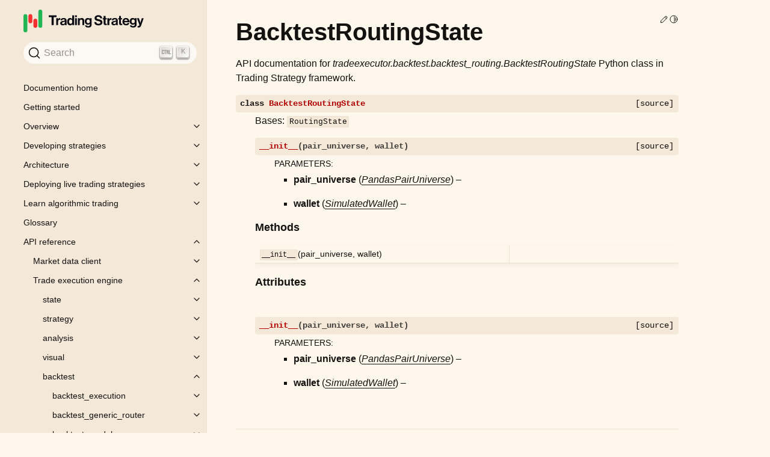

--- FILE ---
content_type: text/html; charset=utf-8
request_url: https://tradingstrategy.ai/docs/api/execution/help/tradeexecutor.backtest.backtest_routing.BacktestRoutingState.html
body_size: 32725
content:
<!doctype html>
<html class="no-js" lang="en">
  <head><meta charset="utf-8"/>
    <meta name="viewport" content="width=device-width,initial-scale=1"/>
    <meta name="color-scheme" content="light dark">

      <script>
          /**
           * Redirect internal /glossary.html#term-XXX links to the glossary section at the main website
           */
          function doGlossaryRedirectIfNeeded() {
              const l = window.location;
              if(l.pathname.includes("glossary.html")) {
                  const h = l.hash;
                  let termSlug, url;
                  if(h) {
                      termSlug = h.replace("#term-", "").toLowerCase();
                      url = `https://tradingstrategy.ai/glossary/${termSlug}`;
                  } else {
                      url = `https://tradingstrategy.ai/glossary`;
                  }
                  if(l.protocol == "https:" && !l.search.includes("debug")) {
                      window.location.href = url;
                  } else {
                      console.log("No redirect to", url, "because not on a website:", window.location.protocol);
                  }
              }
          }
          doGlossaryRedirectIfNeeded();
      </script>

      <!-- Hardcoded web font urls for now -->
      <link rel="preload" href="https://tradingstrategy.ai/_app/assets/65-4308d60c.woff2" as="font" crossorigin="anonymous">
      <link rel="preload" href="https://tradingstrategy.ai/_app/assets/75-15c42a4f.woff2" as="font" crossorigin="anonymous">
      <link rel="preload" href="https://tradingstrategy.ai/_app/assets/55-b0d6fe58.woff2" as="font" crossorigin="anonymous">
      <link rel="preload" href="https://tradingstrategy.ai/_app/assets/latin-400-normal-547a2c05.woff2" as="font" crossorigin="anonymous">
        <meta name="generator" content="Docutils 0.18.1: http://docutils.sourceforge.net/" />
<meta content="BacktestRoutingState class in tradeexecutor.backtest.backtest_routing" name="title" />

    
    
      <meta name="description" content="Trading Strategy API documentation">
    <link rel="index" title="Index" href="../../../genindex.html" /><link rel="search" title="Search" href="../../../search.html" /><link rel="next" title="backtest_runner" href="tradeexecutor.backtest.backtest_runner.html" /><link rel="prev" title="BacktestRoutingModel" href="tradeexecutor.backtest.backtest_routing.BacktestRoutingModel.html" />
        <link rel="canonical" href="https://tradingstrategy.ai/docs/api/execution/help/tradeexecutor.backtest.backtest_routing.BacktestRoutingState.html" />

    <meta name="generator" content="sphinx-5.0.2, furo 2022.06.04.1"/>
      
        <title>BacktestRoutingState class in tradeexecutor.backtest.backtest_routing</title>
      <link rel="stylesheet" type="text/css" href="../../../_static/pygments.css" />
    <link rel="stylesheet" type="text/css" href="../../../_static/styles/furo.css?digest=40978830699223671f4072448e654b5958f38b89" />
    <link rel="stylesheet" type="text/css" href="../../../_static/styles/furo-extensions.css?digest=30d1aed668e5c3a91c3e3bf6a60b675221979f0e" />
    <link rel="stylesheet" type="text/css" href="https://cdn.jsdelivr.net/npm/typesense-docsearch-css@0.4.1" />
    <link rel="stylesheet" type="text/css" href="../../../_static/custom.css" />
    
    


<style>
  body {
    --color-code-background: #eeeedd;
  --color-code-foreground: black;
  
  }
  @media not print {
    body[data-theme="dark"] {
      --color-code-background: #202020;
  --color-code-foreground: #d0d0d0;
  
    }
    @media (prefers-color-scheme: dark) {
      body:not([data-theme="light"]) {
        --color-code-background: #202020;
  --color-code-foreground: #d0d0d0;
  
      }
    }
  }
</style><script data-url_root="../../../" id="documentation_options" src="../../../_static/documentation_options.js"></script>
    <script src="../../../_static/jquery.js"></script>
    <script src="../../../_static/underscore.js"></script>
    <script src="../../../_static/_sphinx_javascript_frameworks_compat.js"></script>
    <script src="../../../_static/doctools.js"></script>
    <script src="../../../_static/scripts/furo.js"></script>
    <script crossorigin="anonymous" integrity="sha256-Ae2Vz/4ePdIu6ZyI/5ZGsYnb+m0JlOmKPjt6XZ9JJkA=" src="https://cdnjs.cloudflare.com/ajax/libs/require.js/2.3.4/require.min.js"></script>
    <script src="../../../_static/require.min.js"></script>
    <script src="../../../_static/custom.js"></script>
    </head>
  <body>
    
    <script>
      document.body.dataset.theme = localStorage.getItem("theme") || "auto";
    </script>
    

<svg xmlns="http://www.w3.org/2000/svg" style="display: none;">
  <symbol id="svg-toc" viewBox="0 0 24 24">
    <title>Contents</title>
    <svg stroke="currentColor" fill="currentColor" stroke-width="0" viewBox="0 0 1024 1024">
      <path d="M408 442h480c4.4 0 8-3.6 8-8v-56c0-4.4-3.6-8-8-8H408c-4.4 0-8 3.6-8 8v56c0 4.4 3.6 8 8 8zm-8 204c0 4.4 3.6 8 8 8h480c4.4 0 8-3.6 8-8v-56c0-4.4-3.6-8-8-8H408c-4.4 0-8 3.6-8 8v56zm504-486H120c-4.4 0-8 3.6-8 8v56c0 4.4 3.6 8 8 8h784c4.4 0 8-3.6 8-8v-56c0-4.4-3.6-8-8-8zm0 632H120c-4.4 0-8 3.6-8 8v56c0 4.4 3.6 8 8 8h784c4.4 0 8-3.6 8-8v-56c0-4.4-3.6-8-8-8zM115.4 518.9L271.7 642c5.8 4.6 14.4.5 14.4-6.9V388.9c0-7.4-8.5-11.5-14.4-6.9L115.4 505.1a8.74 8.74 0 0 0 0 13.8z"/>
    </svg>
  </symbol>
  <symbol id="svg-menu" viewBox="0 0 24 24">
    <title>Menu</title>
    <svg xmlns="http://www.w3.org/2000/svg" viewBox="0 0 24 24" fill="none" stroke="currentColor"
      stroke-width="2" stroke-linecap="round" stroke-linejoin="round" class="feather-menu">
      <line x1="3" y1="12" x2="21" y2="12"></line>
      <line x1="3" y1="6" x2="21" y2="6"></line>
      <line x1="3" y1="18" x2="21" y2="18"></line>
    </svg>
  </symbol>
  <symbol id="svg-arrow-right" viewBox="0 0 24 24">
    <title>Expand</title>
    <svg xmlns="http://www.w3.org/2000/svg" viewBox="0 0 24 24" fill="none" stroke="currentColor"
      stroke-width="2" stroke-linecap="round" stroke-linejoin="round" class="feather-chevron-right">
      <polyline points="9 18 15 12 9 6"></polyline>
    </svg>
  </symbol>
  <symbol id="svg-sun" viewBox="0 0 24 24">
    <title>Light mode</title>
    <svg xmlns="http://www.w3.org/2000/svg" viewBox="0 0 24 24" fill="none" stroke="currentColor"
      stroke-width="1.5" stroke-linecap="round" stroke-linejoin="round" class="feather-sun">
      <circle cx="12" cy="12" r="5"></circle>
      <line x1="12" y1="1" x2="12" y2="3"></line>
      <line x1="12" y1="21" x2="12" y2="23"></line>
      <line x1="4.22" y1="4.22" x2="5.64" y2="5.64"></line>
      <line x1="18.36" y1="18.36" x2="19.78" y2="19.78"></line>
      <line x1="1" y1="12" x2="3" y2="12"></line>
      <line x1="21" y1="12" x2="23" y2="12"></line>
      <line x1="4.22" y1="19.78" x2="5.64" y2="18.36"></line>
      <line x1="18.36" y1="5.64" x2="19.78" y2="4.22"></line>
    </svg>
  </symbol>
  <symbol id="svg-moon" viewBox="0 0 24 24">
    <title>Dark mode</title>
    <svg xmlns="http://www.w3.org/2000/svg" viewBox="0 0 24 24" fill="none" stroke="currentColor"
      stroke-width="1.5" stroke-linecap="round" stroke-linejoin="round" class="icon-tabler-moon">
      <path stroke="none" d="M0 0h24v24H0z" fill="none" />
      <path d="M12 3c.132 0 .263 0 .393 0a7.5 7.5 0 0 0 7.92 12.446a9 9 0 1 1 -8.313 -12.454z" />
    </svg>
  </symbol>
  <symbol id="svg-sun-half" viewBox="0 0 24 24">
    <title>Auto light/dark mode</title>
    <svg xmlns="http://www.w3.org/2000/svg" viewBox="0 0 24 24" fill="none" stroke="currentColor"
      stroke-width="1.5" stroke-linecap="round" stroke-linejoin="round" class="icon-tabler-shadow">
      <path stroke="none" d="M0 0h24v24H0z" fill="none"/>
      <circle cx="12" cy="12" r="9" />
      <path d="M13 12h5" />
      <path d="M13 15h4" />
      <path d="M13 18h1" />
      <path d="M13 9h4" />
      <path d="M13 6h1" />
    </svg>
  </symbol>
</svg>

<input type="checkbox" class="sidebar-toggle" name="__navigation" id="__navigation">
<input type="checkbox" class="sidebar-toggle" name="__toc" id="__toc">
<label class="overlay sidebar-overlay" for="__navigation">
  <div class="visually-hidden">Hide navigation sidebar</div>
</label>
<label class="overlay toc-overlay" for="__toc">
  <div class="visually-hidden">Hide table of contents sidebar</div>
</label>



<div class="page">
  <header class="mobile-header">
    <div class="header-left">
      <label class="nav-overlay-icon" for="__navigation">
        <div class="visually-hidden">Toggle site navigation sidebar</div>
        <i class="icon"><svg><use href="#svg-menu"></use></svg></i>
      </label>
    </div>
    <div class="header-center">
      <a href="../../../index.html"><div class="brand">Trading Strategy  documentation</div></a>
    </div>
    <div class="header-right">
      <div class="theme-toggle-container theme-toggle-header">
        <button class="theme-toggle">
          <div class="visually-hidden">Toggle Light / Dark / Auto color theme</div>
          <svg class="theme-icon-when-auto"><use href="#svg-sun-half"></use></svg>
          <svg class="theme-icon-when-dark"><use href="#svg-moon"></use></svg>
          <svg class="theme-icon-when-light"><use href="#svg-sun"></use></svg>
        </button>
      </div>
      <label class="toc-overlay-icon toc-header-icon no-toc" for="__toc">
        <div class="visually-hidden">Toggle table of contents sidebar</div>
        <i class="icon"><svg><use href="#svg-toc"></use></svg></i>
      </label>
    </div>
  </header>
  <aside class="sidebar-drawer">
    <div class="sidebar-container">
      
      <div class="sidebar-sticky"><a class="sidebar-brand" href="https://tradingstrategy.ai">
  
  <div class="sidebar-logo-container">
    <img class="sidebar-logo only-light" src="../../../_static/logo-light.svg" alt=""/>
    <img class="sidebar-logo only-dark" src="../../../_static/logo-dark.svg" alt=""/>
  </div>
  
  
</a><div id="searchbar"></div>
<script>
  require.config({
    paths: {
      docsearch: 'https://cdn.jsdelivr.net/npm/typesense-docsearch.js@3.4?'
    }
  });

  require(['docsearch'], (docsearch) => {
    docsearch({
      container: '#searchbar',
      typesenseCollectionName: 'docs', // Should match the collection name you mention in the docsearch scraper config.js
      typesenseServerConfig: {
        nodes: [{
          host: 'docsearch-typesense.tradingstrategy.ai',
          port: '443',
          protocol: 'https'
        }],
        apiKey: '2TAEds0j1y7v58qMr1Q9tz8TLfToSb37', // Use API Key with only Search permissions
      },
    });
  });
</script>

<div class="sidebar-scroll"><div class="sidebar-tree">
  <ul class="current">
<li class="toctree-l1"><a class="reference internal" href="../../../home.html">Documention home</a></li>
<li class="toctree-l1"><a class="reference internal" href="../../../getting-started.html">Getting started</a></li>
<li class="toctree-l1 has-children"><a class="reference internal" href="../../../overview/index.html">Overview</a><input class="toctree-checkbox" id="toctree-checkbox-1" name="toctree-checkbox-1" role="switch" type="checkbox"/><label for="toctree-checkbox-1"><div class="visually-hidden">Toggle child pages in navigation</div><i class="icon"><svg><use href="#svg-arrow-right"></use></svg></i></label><ul>
<li class="toctree-l2"><a class="reference internal" href="../../../overview/about.html">About Trading Strategy</a></li>
<li class="toctree-l2"><a class="reference internal" href="../../../overview/defi-vault-data.html">Vault data</a></li>
<li class="toctree-l2"><a class="reference internal" href="../../../overview/supported-markets.html">Supported markets and venues</a></li>
<li class="toctree-l2"><a class="reference internal" href="../../../overview/market-data-feeds.html">Accessing market data</a></li>
<li class="toctree-l2"><a class="reference internal" href="../../../overview/tooling.html">Tooling</a></li>
<li class="toctree-l2"><a class="reference internal" href="../../../overview/oracles.html">Oracles</a></li>
</ul>
</li>
<li class="toctree-l1 has-children"><a class="reference internal" href="../../../programming/index.html">Developing strategies</a><input class="toctree-checkbox" id="toctree-checkbox-2" name="toctree-checkbox-2" role="switch" type="checkbox"/><label for="toctree-checkbox-2"><div class="visually-hidden">Toggle child pages in navigation</div><i class="icon"><svg><use href="#svg-arrow-right"></use></svg></i></label><ul>
<li class="toctree-l2 has-children"><a class="reference internal" href="../../../programming/setting-up-development-environment/index.html">Setting up development environment</a><input class="toctree-checkbox" id="toctree-checkbox-3" name="toctree-checkbox-3" role="switch" type="checkbox"/><label for="toctree-checkbox-3"><div class="visually-hidden">Toggle child pages in navigation</div><i class="icon"><svg><use href="#svg-arrow-right"></use></svg></i></label><ul>
<li class="toctree-l3"><a class="reference internal" href="../../../programming/setting-up-development-environment/codespaces/index.html">Github Codespaces</a></li>
<li class="toctree-l3"><a class="reference internal" href="../../../programming/setting-up-development-environment/dev-container/visual-studio-code-docker-dev-container-for-jupyter-notebooks.html">Visual Studio Code Dev Container for Jupyter Notebooks</a></li>
<li class="toctree-l3"><a class="reference internal" href="../../../programming/setting-up-development-environment/docker-development-image/docker-development-image.html">Docker development image</a></li>
<li class="toctree-l3"><a class="reference internal" href="../../../programming/setting-up-development-environment/pycharm/index.html">PyCharm</a></li>
<li class="toctree-l3"><a class="reference internal" href="../../../programming/setting-up-development-environment/local-python.html">Local Python installation</a></li>
<li class="toctree-l3"><a class="reference internal" href="../../../programming/setting-up-development-environment/google-colab.html">Google Colab</a></li>
<li class="toctree-l3"><a class="reference internal" href="../../../programming/setting-up-development-environment/binder/binder-development.html">Binder development</a></li>
</ul>
</li>
<li class="toctree-l2"><a class="reference internal" href="../../../programming/example-trading-strategies.html">Trading strategy examples</a></li>
<li class="toctree-l2 has-children"><a class="reference internal" href="../../../programming/code-examples/index.html">Code examples</a><input class="toctree-checkbox" id="toctree-checkbox-4" name="toctree-checkbox-4" role="switch" type="checkbox"/><label for="toctree-checkbox-4"><div class="visually-hidden">Toggle child pages in navigation</div><i class="icon"><svg><use href="#svg-arrow-right"></use></svg></i></label><ul>
<li class="toctree-l3"><a class="reference internal" href="../../../programming/code-examples/getting-started.html">Getting started coding tutorial (old)</a></li>
<li class="toctree-l3"><a class="reference internal" href="../../../programming/code-examples/candle-chart-example.html">Drawing DEX prices using OHLCV candle charts</a></li>
<li class="toctree-l3"><a class="reference internal" href="../../../programming/code-examples/interactive-charts.html">Interactive charts</a></li>
<li class="toctree-l3"><a class="reference internal" href="../../../programming/code-examples/technical-analysis.html">Technical analysis</a></li>
<li class="toctree-l3"><a class="reference internal" href="../../../programming/code-examples/pairs.html">Exploring trading pairs</a></li>
<li class="toctree-l3"><a class="reference internal" href="../../../programming/code-examples/low-fee-pairs.html">Finding low fee trading pairs</a></li>
<li class="toctree-l3"><a class="reference internal" href="../../../programming/code-examples/low-fee-pairs.html#Preface">Preface</a></li>
<li class="toctree-l3"><a class="reference internal" href="../../../programming/code-examples/liquidity-analysis.html">Liquidity analysis</a></li>
<li class="toctree-l3"><a class="reference internal" href="../../../programming/code-examples/price-impact.html">Price impact estimation</a></li>
<li class="toctree-l3"><a class="reference internal" href="../../../programming/code-examples/pool-liquidity.html">Query pool liquidity on a decentralised exchange</a></li>
<li class="toctree-l3"><a class="reference internal" href="../../../programming/code-examples/dataset-download.html">Dataset download</a></li>
<li class="toctree-l3"><a class="reference internal" href="../../../programming/code-examples/plotting-old.html">Charts and diagrams (old)</a></li>
<li class="toctree-l3"><a class="reference internal" href="../../../programming/code-examples/lending-market-summary.html">Lending protocols and short/long leverage data</a></li>
<li class="toctree-l3"><a class="reference internal" href="../../../programming/code-examples/uniswap-v3-data.html">Loading exchange, pair, and candlestick data for Uniswap V3</a></li>
<li class="toctree-l3"><a class="reference internal" href="../../../programming/code-examples/xsgd-json-lines.html">Streaming JSONL data</a></li>
</ul>
</li>
<li class="toctree-l2 has-children"><a class="reference internal" href="../../../programming/market-data/index.html">Market data format details</a><input class="toctree-checkbox" id="toctree-checkbox-5" name="toctree-checkbox-5" role="switch" type="checkbox"/><label for="toctree-checkbox-5"><div class="visually-hidden">Toggle child pages in navigation</div><i class="icon"><svg><use href="#svg-arrow-right"></use></svg></i></label><ul>
<li class="toctree-l3"><a class="reference internal" href="../../../programming/market-data/client.html">Market data client</a></li>
<li class="toctree-l3"><a class="reference internal" href="../../../programming/market-data/candle-format.html">OHLCV Candle format</a></li>
<li class="toctree-l3"><a class="reference internal" href="../../../programming/market-data/tracking.html">Tracked trading pairs and tokens</a></li>
<li class="toctree-l3"><a class="reference internal" href="../../../programming/market-data/reference-price.html">US dollar price conversion</a></li>
<li class="toctree-l3"><a class="reference internal" href="../../../programming/market-data/trading-pairs.html">Trading pair naming conventions</a></li>
<li class="toctree-l3"><a class="reference internal" href="../../../programming/market-data/internal-id.html">Internal ids</a></li>
<li class="toctree-l3"><a class="reference internal" href="../../../programming/market-data/token-tax.html">Token tax and deflationary tokens</a></li>
<li class="toctree-l3"><a class="reference internal" href="../../../programming/market-data/good-trading-pairs.html">Good trading pairs to start with</a></li>
<li class="toctree-l3"><a class="reference internal" href="../../../programming/market-data/wrapped-tokens.html">Wrapped tokens</a></li>
<li class="toctree-l3"><a class="reference internal" href="../../../programming/market-data/profitability.html">Profitability calculations</a></li>
</ul>
</li>
<li class="toctree-l2"><a class="reference internal" href="../../../programming/troubleshooting.html">Troubleshooting</a></li>
<li class="toctree-l2"><a class="reference internal" href="../../../programming/development.html">Internal development process</a></li>
</ul>
</li>
<li class="toctree-l1 has-children"><a class="reference internal" href="../../../architecture/index.html">Architecture</a><input class="toctree-checkbox" id="toctree-checkbox-6" name="toctree-checkbox-6" role="switch" type="checkbox"/><label for="toctree-checkbox-6"><div class="visually-hidden">Toggle child pages in navigation</div><i class="icon"><svg><use href="#svg-arrow-right"></use></svg></i></label><ul>
<li class="toctree-l2"><a class="reference internal" href="../../../architecture/architecture.html">Architecture overview</a></li>
<li class="toctree-l2"><a class="reference internal" href="../../../architecture/cli.html">Command line application</a></li>
<li class="toctree-l2"><a class="reference internal" href="../../../architecture/webhook.html">Webhook server</a></li>
<li class="toctree-l2"><a class="reference internal" href="../../../architecture/strategy-types.html">Strategy types</a></li>
<li class="toctree-l2"><a class="reference internal" href="../../../architecture/serialisation.html">Serialisation</a></li>
<li class="toctree-l2"><a class="reference internal" href="../../../architecture/unit-testing.html">Unit testing</a></li>
</ul>
</li>
<li class="toctree-l1 has-children"><a class="reference internal" href="../../../deployment/index.html">Deploying live trading strategies</a><input class="toctree-checkbox" id="toctree-checkbox-7" name="toctree-checkbox-7" role="switch" type="checkbox"/><label for="toctree-checkbox-7"><div class="visually-hidden">Toggle child pages in navigation</div><i class="icon"><svg><use href="#svg-arrow-right"></use></svg></i></label><ul>
<li class="toctree-l2"><a class="reference internal" href="../../../deployment/trade-executor.html">Trade-executor command</a></li>
<li class="toctree-l2"><a class="reference internal" href="../../../deployment/live-trading.html">Live trading modes</a></li>
<li class="toctree-l2"><a class="reference internal" href="../../../deployment/metadata.html">Strategy metadata</a></li>
<li class="toctree-l2"><a class="reference internal" href="../../../deployment/hot-wallet-deployment.html">Hot wallet deployment</a></li>
<li class="toctree-l2"><a class="reference internal" href="../../../deployment/vault-deployment.html">Vault deployment</a></li>
<li class="toctree-l2"><a class="reference internal" href="../../../deployment/lagoon-vault.html">Lagoon vault deployment</a></li>
<li class="toctree-l2"><a class="reference internal" href="../../../deployment/velvet-portfolio.html">Velvet portfolio deployment</a></li>
<li class="toctree-l2"><a class="reference internal" href="../../../deployment/monitoring.html">Website and monitoring</a></li>
<li class="toctree-l2"><a class="reference internal" href="../../../deployment/docker-images.html">Managing Docker images</a></li>
<li class="toctree-l2"><a class="reference internal" href="../../../deployment/backtest-vs-live-execution.html">Turning backtest to an executable live trading strategy</a></li>
<li class="toctree-l2"><a class="reference internal" href="../../../deployment/troubleshooting.html">Troubleshooting live trade execution deployments</a></li>
<li class="toctree-l2"><a class="reference internal" href="../../../deployment/repair.html">Repairing frozen trading positions</a></li>
<li class="toctree-l2"><a class="reference internal" href="../../../deployment/wallet-operations.html">Vault manual transactions</a></li>
</ul>
</li>
<li class="toctree-l1 has-children"><a class="reference internal" href="../../../learn/index.html">Learn algorithmic trading</a><input class="toctree-checkbox" id="toctree-checkbox-8" name="toctree-checkbox-8" role="switch" type="checkbox"/><label for="toctree-checkbox-8"><div class="visually-hidden">Toggle child pages in navigation</div><i class="icon"><svg><use href="#svg-arrow-right"></use></svg></i></label><ul>
<li class="toctree-l2"><a class="reference internal" href="../../../learn/influencers.html">To follow</a></li>
<li class="toctree-l2"><a class="reference internal" href="../../../learn/conference-presentations.html">Conference presentations and videos</a></li>
<li class="toctree-l2"><a class="reference internal" href="../../../learn/books.html">Books on algorithmic trading</a></li>
<li class="toctree-l2"><a class="reference internal" href="../../../learn/courses.html">Online courses on algorithmic trading</a></li>
<li class="toctree-l2"><a class="reference internal" href="../../../learn/tutorials.html">Tutorials on algorithmic trading</a></li>
<li class="toctree-l2"><a class="reference internal" href="../../../learn/ai-and-machine-learning.html">AI and machine learning</a></li>
<li class="toctree-l2"><a class="reference internal" href="../../../learn/papers.html">Papers about algorithmic trading</a></li>
<li class="toctree-l2"><a class="reference internal" href="../../../learn/python.html">Python</a></li>
<li class="toctree-l2"><a class="reference internal" href="../../../learn/jupyter-notebook.html">Jupyter Notebook learning material</a></li>
<li class="toctree-l2"><a class="reference internal" href="../../../learn/algorithmic-trading-frameworks.html">Algorithmic trading frameworks for Python</a></li>
<li class="toctree-l2"><a class="reference internal" href="../../../learn/communities.html">Communities around algorithmic trading</a></li>
<li class="toctree-l2"><a class="reference internal" href="../../../learn/communities.html#develop-tools-and-jupyter-notebook-environments">Develop tools and Jupyter Notebook environments</a></li>
<li class="toctree-l2"><a class="reference internal" href="../../../learn/charting-solutions.html">Charting solutions for Python</a></li>
<li class="toctree-l2"><a class="reference internal" href="../../../learn/additional-resources.html">Additional algorithmic trading links</a></li>
<li class="toctree-l2"><a class="reference internal" href="../../../learn/posts/portfolio-construction/portfolio-construction-model.html">Developing portfolio construction trading strategies</a></li>
</ul>
</li>
<li class="toctree-l1"><a class="reference internal" href="../../../glossary.html">Glossary</a></li>
<li class="toctree-l1 current has-children"><a class="reference internal" href="../../index.html">API reference</a><input checked="" class="toctree-checkbox" id="toctree-checkbox-9" name="toctree-checkbox-9" role="switch" type="checkbox"/><label for="toctree-checkbox-9"><div class="visually-hidden">Toggle child pages in navigation</div><i class="icon"><svg><use href="#svg-arrow-right"></use></svg></i></label><ul class="current">
<li class="toctree-l2 has-children"><a class="reference internal" href="../../client/index.html">Market data client</a><input class="toctree-checkbox" id="toctree-checkbox-10" name="toctree-checkbox-10" role="switch" type="checkbox"/><label for="toctree-checkbox-10"><div class="visually-hidden">Toggle child pages in navigation</div><i class="icon"><svg><use href="#svg-arrow-right"></use></svg></i></label><ul>
<li class="toctree-l3 has-children"><a class="reference internal" href="../../client/help/tradingstrategy.client.html">client</a><input class="toctree-checkbox" id="toctree-checkbox-11" name="toctree-checkbox-11" role="switch" type="checkbox"/><label for="toctree-checkbox-11"><div class="visually-hidden">Toggle child pages in navigation</div><i class="icon"><svg><use href="#svg-arrow-right"></use></svg></i></label><ul>
<li class="toctree-l4"><a class="reference internal" href="../../client/help/tradingstrategy.client.BaseClient.html">BaseClient</a></li>
<li class="toctree-l4"><a class="reference internal" href="../../client/help/tradingstrategy.client.Client.html">Client</a></li>
</ul>
</li>
<li class="toctree-l3 has-children"><a class="reference internal" href="../../client/help/tradingstrategy.chain.html">chain</a><input class="toctree-checkbox" id="toctree-checkbox-12" name="toctree-checkbox-12" role="switch" type="checkbox"/><label for="toctree-checkbox-12"><div class="visually-hidden">Toggle child pages in navigation</div><i class="icon"><svg><use href="#svg-arrow-right"></use></svg></i></label><ul>
<li class="toctree-l4"><a class="reference internal" href="../../client/help/tradingstrategy.chain.ChainId.html">ChainId</a></li>
</ul>
</li>
<li class="toctree-l3 has-children"><a class="reference internal" href="../../client/help/tradingstrategy.exchange.html">exchange</a><input class="toctree-checkbox" id="toctree-checkbox-13" name="toctree-checkbox-13" role="switch" type="checkbox"/><label for="toctree-checkbox-13"><div class="visually-hidden">Toggle child pages in navigation</div><i class="icon"><svg><use href="#svg-arrow-right"></use></svg></i></label><ul>
<li class="toctree-l4"><a class="reference internal" href="../../client/help/tradingstrategy.exchange.Exchange.html">Exchange</a></li>
<li class="toctree-l4"><a class="reference internal" href="../../client/help/tradingstrategy.exchange.ExchangeType.html">ExchangeType</a></li>
<li class="toctree-l4"><a class="reference internal" href="../../client/help/tradingstrategy.exchange.ExchangeUniverse.html">ExchangeUniverse</a></li>
</ul>
</li>
<li class="toctree-l3 has-children"><a class="reference internal" href="../../client/help/tradingstrategy.pair.html">pair</a><input class="toctree-checkbox" id="toctree-checkbox-14" name="toctree-checkbox-14" role="switch" type="checkbox"/><label for="toctree-checkbox-14"><div class="visually-hidden">Toggle child pages in navigation</div><i class="icon"><svg><use href="#svg-arrow-right"></use></svg></i></label><ul>
<li class="toctree-l4"><a class="reference internal" href="../../client/help/tradingstrategy.pair.DEXPair.html">DEXPair</a></li>
<li class="toctree-l4"><a class="reference internal" href="../../client/help/tradingstrategy.pair.LegacyPairUniverse.html">LegacyPairUniverse</a></li>
<li class="toctree-l4"><a class="reference internal" href="../../client/help/tradingstrategy.pair.PandasPairUniverse.html">PandasPairUniverse</a></li>
<li class="toctree-l4"><a class="reference internal" href="../../client/help/tradingstrategy.pair.generate_address_columns.html">generate_address_columns</a></li>
<li class="toctree-l4"><a class="reference internal" href="../../client/help/tradingstrategy.pair.resolve_pairs_based_on_ticker.html">resolve_pairs_based_on_ticker</a></li>
</ul>
</li>
<li class="toctree-l3 has-children"><a class="reference internal" href="../../client/help/tradingstrategy.candle.html">candle</a><input class="toctree-checkbox" id="toctree-checkbox-15" name="toctree-checkbox-15" role="switch" type="checkbox"/><label for="toctree-checkbox-15"><div class="visually-hidden">Toggle child pages in navigation</div><i class="icon"><svg><use href="#svg-arrow-right"></use></svg></i></label><ul>
<li class="toctree-l4"><a class="reference internal" href="../../client/help/tradingstrategy.candle.Candle.html">Candle</a></li>
<li class="toctree-l4"><a class="reference internal" href="../../client/help/tradingstrategy.candle.CandleResult.html">CandleResult</a></li>
<li class="toctree-l4"><a class="reference internal" href="../../client/help/tradingstrategy.candle.GroupedCandleUniverse.html">GroupedCandleUniverse</a></li>
<li class="toctree-l4"><a class="reference internal" href="../../client/help/tradingstrategy.candle.TradingPairDataAvailability.html">TradingPairDataAvailability</a></li>
<li class="toctree-l4"><a class="reference internal" href="../../client/help/tradingstrategy.candle.is_candle_green.html">is_candle_green</a></li>
<li class="toctree-l4"><a class="reference internal" href="../../client/help/tradingstrategy.candle.is_candle_red.html">is_candle_red</a></li>
</ul>
</li>
<li class="toctree-l3 has-children"><a class="reference internal" href="../../client/help/tradingstrategy.liquidity.html">liquidity</a><input class="toctree-checkbox" id="toctree-checkbox-16" name="toctree-checkbox-16" role="switch" type="checkbox"/><label for="toctree-checkbox-16"><div class="visually-hidden">Toggle child pages in navigation</div><i class="icon"><svg><use href="#svg-arrow-right"></use></svg></i></label><ul>
<li class="toctree-l4"><a class="reference internal" href="../../client/help/tradingstrategy.liquidity.GroupedLiquidityUniverse.html">GroupedLiquidityUniverse</a></li>
<li class="toctree-l4"><a class="reference internal" href="../../client/help/tradingstrategy.liquidity.LiquidityResult.html">LiquidityResult</a></li>
<li class="toctree-l4"><a class="reference internal" href="../../client/help/tradingstrategy.liquidity.ResampledLiquidityUniverse.html">ResampledLiquidityUniverse</a></li>
<li class="toctree-l4"><a class="reference internal" href="../../client/help/tradingstrategy.liquidity.XYLiquidity.html">XYLiquidity</a></li>
</ul>
</li>
<li class="toctree-l3 has-children"><a class="reference internal" href="../../client/help/tradingstrategy.trade.html">trade</a><input class="toctree-checkbox" id="toctree-checkbox-17" name="toctree-checkbox-17" role="switch" type="checkbox"/><label for="toctree-checkbox-17"><div class="visually-hidden">Toggle child pages in navigation</div><i class="icon"><svg><use href="#svg-arrow-right"></use></svg></i></label><ul>
<li class="toctree-l4"><a class="reference internal" href="../../client/help/tradingstrategy.trade.Trade.html">Trade</a></li>
</ul>
</li>
<li class="toctree-l3 has-children"><a class="reference internal" href="../../client/help/tradingstrategy.timebucket.html">timebucket</a><input class="toctree-checkbox" id="toctree-checkbox-18" name="toctree-checkbox-18" role="switch" type="checkbox"/><label for="toctree-checkbox-18"><div class="visually-hidden">Toggle child pages in navigation</div><i class="icon"><svg><use href="#svg-arrow-right"></use></svg></i></label><ul>
<li class="toctree-l4"><a class="reference internal" href="../../client/help/tradingstrategy.timebucket.TimeBucket.html">TimeBucket</a></li>
</ul>
</li>
<li class="toctree-l3 has-children"><a class="reference internal" href="../../client/help/tradingstrategy.token.html">token</a><input class="toctree-checkbox" id="toctree-checkbox-19" name="toctree-checkbox-19" role="switch" type="checkbox"/><label for="toctree-checkbox-19"><div class="visually-hidden">Toggle child pages in navigation</div><i class="icon"><svg><use href="#svg-arrow-right"></use></svg></i></label><ul>
<li class="toctree-l4"><a class="reference internal" href="../../client/help/tradingstrategy.token.Token.html">Token</a></li>
</ul>
</li>
<li class="toctree-l3 has-children"><a class="reference internal" href="../../client/help/tradingstrategy.reader.html">reader</a><input class="toctree-checkbox" id="toctree-checkbox-20" name="toctree-checkbox-20" role="switch" type="checkbox"/><label for="toctree-checkbox-20"><div class="visually-hidden">Toggle child pages in navigation</div><i class="icon"><svg><use href="#svg-arrow-right"></use></svg></i></label><ul>
<li class="toctree-l4"><a class="reference internal" href="../../client/help/tradingstrategy.reader.read_parquet.html">read_parquet</a></li>
</ul>
</li>
<li class="toctree-l3 has-children"><a class="reference internal" href="../../client/help/tradingstrategy.priceimpact.html">priceimpact</a><input class="toctree-checkbox" id="toctree-checkbox-21" name="toctree-checkbox-21" role="switch" type="checkbox"/><label for="toctree-checkbox-21"><div class="visually-hidden">Toggle child pages in navigation</div><i class="icon"><svg><use href="#svg-arrow-right"></use></svg></i></label><ul>
<li class="toctree-l4"><a class="reference internal" href="../../client/help/tradingstrategy.priceimpact.HistoricalXYPriceImpactCalculator.html">HistoricalXYPriceImpactCalculator</a></li>
<li class="toctree-l4"><a class="reference internal" href="../../client/help/tradingstrategy.priceimpact.LiquiditySampleMeasure.html">LiquiditySampleMeasure</a></li>
<li class="toctree-l4"><a class="reference internal" href="../../client/help/tradingstrategy.priceimpact.PriceImpact.html">PriceImpact</a></li>
<li class="toctree-l4"><a class="reference internal" href="../../client/help/tradingstrategy.priceimpact.estimate_xyk_price_impact.html">estimate_xyk_price_impact</a></li>
</ul>
</li>
<li class="toctree-l3 has-children"><a class="reference internal" href="../../client/help/tradingstrategy.stablecoin.html">stablecoin</a><input class="toctree-checkbox" id="toctree-checkbox-22" name="toctree-checkbox-22" role="switch" type="checkbox"/><label for="toctree-checkbox-22"><div class="visually-hidden">Toggle child pages in navigation</div><i class="icon"><svg><use href="#svg-arrow-right"></use></svg></i></label><ul>
<li class="toctree-l4"><a class="reference internal" href="../../client/help/tradingstrategy.stablecoin.is_stablecoin_like.html">is_stablecoin_like</a></li>
</ul>
</li>
<li class="toctree-l3"><a class="reference internal" href="../../client/help/tradingstrategy.types.html">types</a></li>
<li class="toctree-l3 has-children"><a class="reference internal" href="../../client/help/tradingstrategy.utils.html">utils</a><input class="toctree-checkbox" id="toctree-checkbox-23" name="toctree-checkbox-23" role="switch" type="checkbox"/><label for="toctree-checkbox-23"><div class="visually-hidden">Toggle child pages in navigation</div><i class="icon"><svg><use href="#svg-arrow-right"></use></svg></i></label><ul>
<li class="toctree-l4 has-children"><a class="reference internal" href="../../client/help/tradingstrategy.utils.aggregate_ohlcv.html">aggregate_ohlcv</a><input class="toctree-checkbox" id="toctree-checkbox-24" name="toctree-checkbox-24" role="switch" type="checkbox"/><label for="toctree-checkbox-24"><div class="visually-hidden">Toggle child pages in navigation</div><i class="icon"><svg><use href="#svg-arrow-right"></use></svg></i></label><ul>
<li class="toctree-l5"><a class="reference internal" href="../../client/help/tradingstrategy.utils.aggregate_ohlcv.AggregateId.html">AggregateId</a></li>
<li class="toctree-l5"><a class="reference internal" href="../../client/help/tradingstrategy.utils.aggregate_ohlcv.aggregate_ohlcv_across_pairs.html">aggregate_ohlcv_across_pairs</a></li>
<li class="toctree-l5"><a class="reference internal" href="../../client/help/tradingstrategy.utils.aggregate_ohlcv.build_aggregate_map.html">build_aggregate_map</a></li>
<li class="toctree-l5"><a class="reference internal" href="../../client/help/tradingstrategy.utils.aggregate_ohlcv.calculate_volume_weighted_ohlcv.html">calculate_volume_weighted_ohlcv</a></li>
<li class="toctree-l5"><a class="reference internal" href="../../client/help/tradingstrategy.utils.aggregate_ohlcv.make_aggregate_id.html">make_aggregate_id</a></li>
</ul>
</li>
<li class="toctree-l4 has-children"><a class="reference internal" href="../../client/help/tradingstrategy.utils.columnar.html">columnar</a><input class="toctree-checkbox" id="toctree-checkbox-25" name="toctree-checkbox-25" role="switch" type="checkbox"/><label for="toctree-checkbox-25"><div class="visually-hidden">Toggle child pages in navigation</div><i class="icon"><svg><use href="#svg-arrow-right"></use></svg></i></label><ul>
<li class="toctree-l5"><a class="reference internal" href="../../client/help/tradingstrategy.utils.columnar.iterate_columnar_dicts.html">iterate_columnar_dicts</a></li>
</ul>
</li>
<li class="toctree-l4 has-children"><a class="reference internal" href="../../client/help/tradingstrategy.utils.df_index.html">df_index</a><input class="toctree-checkbox" id="toctree-checkbox-26" name="toctree-checkbox-26" role="switch" type="checkbox"/><label for="toctree-checkbox-26"><div class="visually-hidden">Toggle child pages in navigation</div><i class="icon"><svg><use href="#svg-arrow-right"></use></svg></i></label><ul>
<li class="toctree-l5"><a class="reference internal" href="../../client/help/tradingstrategy.utils.df_index.flatten_dataframe_datetime_index.html">flatten_dataframe_datetime_index</a></li>
<li class="toctree-l5"><a class="reference internal" href="../../client/help/tradingstrategy.utils.df_index.get_timestamp_index.html">get_timestamp_index</a></li>
</ul>
</li>
<li class="toctree-l4 has-children"><a class="reference internal" href="../../client/help/tradingstrategy.utils.format.html">format</a><input class="toctree-checkbox" id="toctree-checkbox-27" name="toctree-checkbox-27" role="switch" type="checkbox"/><label for="toctree-checkbox-27"><div class="visually-hidden">Toggle child pages in navigation</div><i class="icon"><svg><use href="#svg-arrow-right"></use></svg></i></label><ul>
<li class="toctree-l5"><a class="reference internal" href="../../client/help/tradingstrategy.utils.format.format_duration_days_hours_mins.html">format_duration_days_hours_mins</a></li>
<li class="toctree-l5"><a class="reference internal" href="../../client/help/tradingstrategy.utils.format.format_percent.html">format_percent</a></li>
<li class="toctree-l5"><a class="reference internal" href="../../client/help/tradingstrategy.utils.format.format_percent_2_decimals.html">format_percent_2_decimals</a></li>
<li class="toctree-l5"><a class="reference internal" href="../../client/help/tradingstrategy.utils.format.format_price.html">format_price</a></li>
<li class="toctree-l5"><a class="reference internal" href="../../client/help/tradingstrategy.utils.format.format_value.html">format_value</a></li>
<li class="toctree-l5"><a class="reference internal" href="../../client/help/tradingstrategy.utils.format.string_to_eth_address.html">string_to_eth_address</a></li>
</ul>
</li>
<li class="toctree-l4 has-children"><a class="reference internal" href="../../client/help/tradingstrategy.utils.forward_fill.html">forward_fill</a><input class="toctree-checkbox" id="toctree-checkbox-28" name="toctree-checkbox-28" role="switch" type="checkbox"/><label for="toctree-checkbox-28"><div class="visually-hidden">Toggle child pages in navigation</div><i class="icon"><svg><use href="#svg-arrow-right"></use></svg></i></label><ul>
<li class="toctree-l5"><a class="reference internal" href="../../client/help/tradingstrategy.utils.forward_fill.fill_future_gap.html">fill_future_gap</a></li>
<li class="toctree-l5"><a class="reference internal" href="../../client/help/tradingstrategy.utils.forward_fill.fill_future_gap_multi_pair.html">fill_future_gap_multi_pair</a></li>
<li class="toctree-l5"><a class="reference internal" href="../../client/help/tradingstrategy.utils.forward_fill.forward_fill.html">forward_fill</a></li>
<li class="toctree-l5"><a class="reference internal" href="../../client/help/tradingstrategy.utils.forward_fill.forward_fill_ohlcv_single_pair.html">forward_fill_ohlcv_single_pair</a></li>
<li class="toctree-l5"><a class="reference internal" href="../../client/help/tradingstrategy.utils.forward_fill.generate_future_filler_data.html">generate_future_filler_data</a></li>
<li class="toctree-l5"><a class="reference internal" href="../../client/help/tradingstrategy.utils.forward_fill.pad_dataframe_to_frequency.html">pad_dataframe_to_frequency</a></li>
<li class="toctree-l5"><a class="reference internal" href="../../client/help/tradingstrategy.utils.forward_fill.resample_candles.html">resample_candles</a></li>
<li class="toctree-l5"><a class="reference internal" href="../../client/help/tradingstrategy.utils.forward_fill.resample_candles_multiple_pairs.html">resample_candles_multiple_pairs</a></li>
<li class="toctree-l5"><a class="reference internal" href="../../client/help/tradingstrategy.utils.forward_fill.xxx_forward_fill.html">xxx_forward_fill</a></li>
</ul>
</li>
<li class="toctree-l4 has-children"><a class="reference internal" href="../../client/help/tradingstrategy.utils.gap.html">gap</a><input class="toctree-checkbox" id="toctree-checkbox-29" name="toctree-checkbox-29" role="switch" type="checkbox"/><label for="toctree-checkbox-29"><div class="visually-hidden">Toggle child pages in navigation</div><i class="icon"><svg><use href="#svg-arrow-right"></use></svg></i></label><ul>
<li class="toctree-l5"><a class="reference internal" href="../../client/help/tradingstrategy.utils.gap.Gap.html">Gap</a></li>
<li class="toctree-l5"><a class="reference internal" href="../../client/help/tradingstrategy.utils.gap.detect_frequency.html">detect_frequency</a></li>
<li class="toctree-l5"><a class="reference internal" href="../../client/help/tradingstrategy.utils.gap.detect_timestamp_gaps.html">detect_timestamp_gaps</a></li>
<li class="toctree-l5"><a class="reference internal" href="../../client/help/tradingstrategy.utils.gap.equalise_timestamp_index.html">equalise_timestamp_index</a></li>
<li class="toctree-l5"><a class="reference internal" href="../../client/help/tradingstrategy.utils.gap.fill_missing_ohlcv.html">fill_missing_ohlcv</a></li>
</ul>
</li>
<li class="toctree-l4 has-children"><a class="reference internal" href="../../client/help/tradingstrategy.utils.groupeduniverse.html">groupeduniverse</a><input class="toctree-checkbox" id="toctree-checkbox-30" name="toctree-checkbox-30" role="switch" type="checkbox"/><label for="toctree-checkbox-30"><div class="visually-hidden">Toggle child pages in navigation</div><i class="icon"><svg><use href="#svg-arrow-right"></use></svg></i></label><ul>
<li class="toctree-l5"><a class="reference internal" href="../../client/help/tradingstrategy.utils.groupeduniverse.PairGroupedUniverse.html">PairGroupedUniverse</a></li>
<li class="toctree-l5"><a class="reference internal" href="../../client/help/tradingstrategy.utils.groupeduniverse.filter_for_pairs.html">filter_for_pairs</a></li>
<li class="toctree-l5"><a class="reference internal" href="../../client/help/tradingstrategy.utils.groupeduniverse.filter_for_single_pair.html">filter_for_single_pair</a></li>
<li class="toctree-l5"><a class="reference internal" href="../../client/help/tradingstrategy.utils.groupeduniverse.resample_dataframe.html">resample_dataframe</a></li>
<li class="toctree-l5"><a class="reference internal" href="../../client/help/tradingstrategy.utils.groupeduniverse.resample_price_series.html">resample_price_series</a></li>
<li class="toctree-l5"><a class="reference internal" href="../../client/help/tradingstrategy.utils.groupeduniverse.resample_rolling.html">resample_rolling</a></li>
<li class="toctree-l5"><a class="reference internal" href="../../client/help/tradingstrategy.utils.groupeduniverse.resample_series.html">resample_series</a></li>
</ul>
</li>
<li class="toctree-l4 has-children"><a class="reference internal" href="../../client/help/tradingstrategy.utils.jupyter.html">jupyter</a><input class="toctree-checkbox" id="toctree-checkbox-31" name="toctree-checkbox-31" role="switch" type="checkbox"/><label for="toctree-checkbox-31"><div class="visually-hidden">Toggle child pages in navigation</div><i class="icon"><svg><use href="#svg-arrow-right"></use></svg></i></label><ul>
<li class="toctree-l5"><a class="reference internal" href="../../client/help/tradingstrategy.utils.jupyter.JupyterOutputMode.html">JupyterOutputMode</a></li>
<li class="toctree-l5"><a class="reference internal" href="../../client/help/tradingstrategy.utils.jupyter.display_with_styles.html">display_with_styles</a></li>
<li class="toctree-l5"><a class="reference internal" href="../../client/help/tradingstrategy.utils.jupyter.format_links_for_html_output.html">format_links_for_html_output</a></li>
<li class="toctree-l5"><a class="reference internal" href="../../client/help/tradingstrategy.utils.jupyter.get_notebook_output_mode.html">get_notebook_output_mode</a></li>
<li class="toctree-l5"><a class="reference internal" href="../../client/help/tradingstrategy.utils.jupyter.is_pyodide.html">is_pyodide</a></li>
<li class="toctree-l5"><a class="reference internal" href="../../client/help/tradingstrategy.utils.jupyter.make_clickable.html">make_clickable</a></li>
</ul>
</li>
<li class="toctree-l4 has-children"><a class="reference internal" href="../../client/help/tradingstrategy.utils.liquidity_filter.html">liquidity_filter</a><input class="toctree-checkbox" id="toctree-checkbox-32" name="toctree-checkbox-32" role="switch" type="checkbox"/><label for="toctree-checkbox-32"><div class="visually-hidden">Toggle child pages in navigation</div><i class="icon"><svg><use href="#svg-arrow-right"></use></svg></i></label><ul>
<li class="toctree-l5"><a class="reference internal" href="../../client/help/tradingstrategy.utils.liquidity_filter.build_liquidity_summary.html">build_liquidity_summary</a></li>
<li class="toctree-l5"><a class="reference internal" href="../../client/help/tradingstrategy.utils.liquidity_filter.get_liquidity_today.html">get_liquidity_today</a></li>
<li class="toctree-l5"><a class="reference internal" href="../../client/help/tradingstrategy.utils.liquidity_filter.get_somewhat_realistic_max_liquidity.html">get_somewhat_realistic_max_liquidity</a></li>
<li class="toctree-l5"><a class="reference internal" href="../../client/help/tradingstrategy.utils.liquidity_filter.get_top_liquidity_pairs_by_base_token.html">get_top_liquidity_pairs_by_base_token</a></li>
<li class="toctree-l5"><a class="reference internal" href="../../client/help/tradingstrategy.utils.liquidity_filter.prefilter_pairs_with_tvl.html">prefilter_pairs_with_tvl</a></li>
</ul>
</li>
<li class="toctree-l4 has-children"><a class="reference internal" href="../../client/help/tradingstrategy.utils.logging_retry.html">logging_retry</a><input class="toctree-checkbox" id="toctree-checkbox-33" name="toctree-checkbox-33" role="switch" type="checkbox"/><label for="toctree-checkbox-33"><div class="visually-hidden">Toggle child pages in navigation</div><i class="icon"><svg><use href="#svg-arrow-right"></use></svg></i></label><ul>
<li class="toctree-l5"><a class="reference internal" href="../../client/help/tradingstrategy.utils.logging_retry.LoggingRetry.html">LoggingRetry</a></li>
</ul>
</li>
<li class="toctree-l4"><a class="reference internal" href="../../client/help/tradingstrategy.utils.mapper.html">mapper</a></li>
<li class="toctree-l4 has-children"><a class="reference internal" href="../../client/help/tradingstrategy.utils.schema.html">schema</a><input class="toctree-checkbox" id="toctree-checkbox-34" name="toctree-checkbox-34" role="switch" type="checkbox"/><label for="toctree-checkbox-34"><div class="visually-hidden">Toggle child pages in navigation</div><i class="icon"><svg><use href="#svg-arrow-right"></use></svg></i></label><ul>
<li class="toctree-l5"><a class="reference internal" href="../../client/help/tradingstrategy.utils.schema.append_to_columnar_work_buffer.html">append_to_columnar_work_buffer</a></li>
<li class="toctree-l5"><a class="reference internal" href="../../client/help/tradingstrategy.utils.schema.create_columnar_work_buffer.html">create_columnar_work_buffer</a></li>
<li class="toctree-l5"><a class="reference internal" href="../../client/help/tradingstrategy.utils.schema.create_pyarrow_schema_for_dataclass.html">create_pyarrow_schema_for_dataclass</a></li>
<li class="toctree-l5"><a class="reference internal" href="../../client/help/tradingstrategy.utils.schema.map_field_to_arrow.html">map_field_to_arrow</a></li>
<li class="toctree-l5"><a class="reference internal" href="../../client/help/tradingstrategy.utils.schema.unmappable.html">unmappable</a></li>
</ul>
</li>
<li class="toctree-l4 has-children"><a class="reference internal" href="../../client/help/tradingstrategy.utils.time.html">time</a><input class="toctree-checkbox" id="toctree-checkbox-35" name="toctree-checkbox-35" role="switch" type="checkbox"/><label for="toctree-checkbox-35"><div class="visually-hidden">Toggle child pages in navigation</div><i class="icon"><svg><use href="#svg-arrow-right"></use></svg></i></label><ul>
<li class="toctree-l5"><a class="reference internal" href="../../client/help/tradingstrategy.utils.time.assert_compatible_timestamp.html">assert_compatible_timestamp</a></li>
<li class="toctree-l5"><a class="reference internal" href="../../client/help/tradingstrategy.utils.time.floor_pandas_month.html">floor_pandas_month</a></li>
<li class="toctree-l5"><a class="reference internal" href="../../client/help/tradingstrategy.utils.time.floor_pandas_week.html">floor_pandas_week</a></li>
<li class="toctree-l5"><a class="reference internal" href="../../client/help/tradingstrategy.utils.time.generate_monthly_timestamps.html">generate_monthly_timestamps</a></li>
<li class="toctree-l5"><a class="reference internal" href="../../client/help/tradingstrategy.utils.time.get_prior_timestamp.html">get_prior_timestamp</a></li>
<li class="toctree-l5"><a class="reference internal" href="../../client/help/tradingstrategy.utils.time.is_compatible_timestamp.html">is_compatible_timestamp</a></li>
<li class="toctree-l5"><a class="reference internal" href="../../client/help/tradingstrategy.utils.time.naive_utcfromtimestamp.html">naive_utcfromtimestamp</a></li>
<li class="toctree-l5"><a class="reference internal" href="../../client/help/tradingstrategy.utils.time.naive_utcnow.html">naive_utcnow</a></li>
<li class="toctree-l5"><a class="reference internal" href="../../client/help/tradingstrategy.utils.time.to_int_unix_timestamp.html">to_int_unix_timestamp</a></li>
<li class="toctree-l5"><a class="reference internal" href="../../client/help/tradingstrategy.utils.time.to_unix_timestamp.html">to_unix_timestamp</a></li>
</ul>
</li>
<li class="toctree-l4 has-children"><a class="reference internal" href="../../client/help/tradingstrategy.utils.token_extra_data.html">token_extra_data</a><input class="toctree-checkbox" id="toctree-checkbox-36" name="toctree-checkbox-36" role="switch" type="checkbox"/><label for="toctree-checkbox-36"><div class="visually-hidden">Toggle child pages in navigation</div><i class="icon"><svg><use href="#svg-arrow-right"></use></svg></i></label><ul>
<li class="toctree-l5"><a class="reference internal" href="../../client/help/tradingstrategy.utils.token_extra_data.filter_scams.html">filter_scams</a></li>
<li class="toctree-l5"><a class="reference internal" href="../../client/help/tradingstrategy.utils.token_extra_data.load_extra_metadata.html">load_extra_metadata</a></li>
<li class="toctree-l5"><a class="reference internal" href="../../client/help/tradingstrategy.utils.token_extra_data.load_token_metadata.html">load_token_metadata</a></li>
</ul>
</li>
<li class="toctree-l4 has-children"><a class="reference internal" href="../../client/help/tradingstrategy.utils.token_filter.html">token_filter</a><input class="toctree-checkbox" id="toctree-checkbox-37" name="toctree-checkbox-37" role="switch" type="checkbox"/><label for="toctree-checkbox-37"><div class="visually-hidden">Toggle child pages in navigation</div><i class="icon"><svg><use href="#svg-arrow-right"></use></svg></i></label><ul>
<li class="toctree-l5"><a class="reference internal" href="../../client/help/tradingstrategy.utils.token_filter.StablecoinFilteringMode.html">StablecoinFilteringMode</a></li>
<li class="toctree-l5"><a class="reference internal" href="../../client/help/tradingstrategy.utils.token_filter.add_base_quote_address_columns.html">add_base_quote_address_columns</a></li>
<li class="toctree-l5"><a class="reference internal" href="../../client/help/tradingstrategy.utils.token_filter.deduplicate_pairs_by_volume.html">deduplicate_pairs_by_volume</a></li>
<li class="toctree-l5"><a class="reference internal" href="../../client/help/tradingstrategy.utils.token_filter.filter_by_token_sniffer_score.html">filter_by_token_sniffer_score</a></li>
<li class="toctree-l5"><a class="reference internal" href="../../client/help/tradingstrategy.utils.token_filter.filter_for_base_tokens.html">filter_for_base_tokens</a></li>
<li class="toctree-l5"><a class="reference internal" href="../../client/help/tradingstrategy.utils.token_filter.filter_for_blacklisted_tokens.html">filter_for_blacklisted_tokens</a></li>
<li class="toctree-l5"><a class="reference internal" href="../../client/help/tradingstrategy.utils.token_filter.filter_for_chain.html">filter_for_chain</a></li>
<li class="toctree-l5"><a class="reference internal" href="../../client/help/tradingstrategy.utils.token_filter.filter_for_derivatives.html">filter_for_derivatives</a></li>
<li class="toctree-l5"><a class="reference internal" href="../../client/help/tradingstrategy.utils.token_filter.filter_for_exchange.html">filter_for_exchange</a></li>
<li class="toctree-l5"><a class="reference internal" href="../../client/help/tradingstrategy.utils.token_filter.filter_for_exchange_ids.html">filter_for_exchange_ids</a></li>
<li class="toctree-l5"><a class="reference internal" href="../../client/help/tradingstrategy.utils.token_filter.filter_for_exchange_slugs.html">filter_for_exchange_slugs</a></li>
<li class="toctree-l5"><a class="reference internal" href="../../client/help/tradingstrategy.utils.token_filter.filter_for_exchanges.html">filter_for_exchanges</a></li>
<li class="toctree-l5"><a class="reference internal" href="../../client/help/tradingstrategy.utils.token_filter.filter_for_nonascii_tokens.html">filter_for_nonascii_tokens</a></li>
<li class="toctree-l5"><a class="reference internal" href="../../client/help/tradingstrategy.utils.token_filter.filter_for_quote_tokens.html">filter_for_quote_tokens</a></li>
<li class="toctree-l5"><a class="reference internal" href="../../client/help/tradingstrategy.utils.token_filter.filter_for_rebases.html">filter_for_rebases</a></li>
<li class="toctree-l5"><a class="reference internal" href="../../client/help/tradingstrategy.utils.token_filter.filter_for_stablecoins.html">filter_for_stablecoins</a></li>
<li class="toctree-l5"><a class="reference internal" href="../../client/help/tradingstrategy.utils.token_filter.filter_for_trading_fee.html">filter_for_trading_fee</a></li>
<li class="toctree-l5"><a class="reference internal" href="../../client/help/tradingstrategy.utils.token_filter.filter_pairs_default.html">filter_pairs_default</a></li>
<li class="toctree-l5"><a class="reference internal" href="../../client/help/tradingstrategy.utils.token_filter.is_derivative.html">is_derivative</a></li>
<li class="toctree-l5"><a class="reference internal" href="../../client/help/tradingstrategy.utils.token_filter.is_rebase.html">is_rebase</a></li>
</ul>
</li>
<li class="toctree-l4 has-children"><a class="reference internal" href="../../client/help/tradingstrategy.utils.wrangle.html">wrangle</a><input class="toctree-checkbox" id="toctree-checkbox-38" name="toctree-checkbox-38" role="switch" type="checkbox"/><label for="toctree-checkbox-38"><div class="visually-hidden">Toggle child pages in navigation</div><i class="icon"><svg><use href="#svg-arrow-right"></use></svg></i></label><ul>
<li class="toctree-l5"><a class="reference internal" href="../../client/help/tradingstrategy.utils.wrangle.examine_anomalies.html">examine_anomalies</a></li>
<li class="toctree-l5"><a class="reference internal" href="../../client/help/tradingstrategy.utils.wrangle.examine_price_between_time_anomalies.html">examine_price_between_time_anomalies</a></li>
<li class="toctree-l5"><a class="reference internal" href="../../client/help/tradingstrategy.utils.wrangle.filter_bad_wicks.html">filter_bad_wicks</a></li>
<li class="toctree-l5"><a class="reference internal" href="../../client/help/tradingstrategy.utils.wrangle.fix_bad_wicks.html">fix_bad_wicks</a></li>
<li class="toctree-l5"><a class="reference internal" href="../../client/help/tradingstrategy.utils.wrangle.fix_dex_price_data.html">fix_dex_price_data</a></li>
<li class="toctree-l5"><a class="reference internal" href="../../client/help/tradingstrategy.utils.wrangle.fix_prices_in_between_time_frames.html">fix_prices_in_between_time_frames</a></li>
<li class="toctree-l5"><a class="reference internal" href="../../client/help/tradingstrategy.utils.wrangle.heal_anomalies.html">heal_anomalies</a></li>
<li class="toctree-l5"><a class="reference internal" href="../../client/help/tradingstrategy.utils.wrangle.normalise_volume.html">normalise_volume</a></li>
<li class="toctree-l5"><a class="reference internal" href="../../client/help/tradingstrategy.utils.wrangle.remove_min_max_price.html">remove_min_max_price</a></li>
<li class="toctree-l5"><a class="reference internal" href="../../client/help/tradingstrategy.utils.wrangle.remove_zero_candles.html">remove_zero_candles</a></li>
</ul>
</li>
</ul>
</li>
<li class="toctree-l3 has-children"><a class="reference internal" href="../../client/help/tradingstrategy.transport.html">transport</a><input class="toctree-checkbox" id="toctree-checkbox-39" name="toctree-checkbox-39" role="switch" type="checkbox"/><label for="toctree-checkbox-39"><div class="visually-hidden">Toggle child pages in navigation</div><i class="icon"><svg><use href="#svg-arrow-right"></use></svg></i></label><ul>
<li class="toctree-l4 has-children"><a class="reference internal" href="../../client/help/tradingstrategy.transport.base.html">base</a><input class="toctree-checkbox" id="toctree-checkbox-40" name="toctree-checkbox-40" role="switch" type="checkbox"/><label for="toctree-checkbox-40"><div class="visually-hidden">Toggle child pages in navigation</div><i class="icon"><svg><use href="#svg-arrow-right"></use></svg></i></label><ul>
<li class="toctree-l5"><a class="reference internal" href="../../client/help/tradingstrategy.transport.base.BaseTransport.html">BaseTransport</a></li>
</ul>
</li>
<li class="toctree-l4 has-children"><a class="reference internal" href="../../client/help/tradingstrategy.transport.cache.html">cache</a><input class="toctree-checkbox" id="toctree-checkbox-41" name="toctree-checkbox-41" role="switch" type="checkbox"/><label for="toctree-checkbox-41"><div class="visually-hidden">Toggle child pages in navigation</div><i class="icon"><svg><use href="#svg-arrow-right"></use></svg></i></label><ul>
<li class="toctree-l5"><a class="reference internal" href="../../client/help/tradingstrategy.transport.cache.CacheStatus.html">CacheStatus</a></li>
<li class="toctree-l5"><a class="reference internal" href="../../client/help/tradingstrategy.transport.cache.CachedHTTPTransport.html">CachedHTTPTransport</a></li>
<li class="toctree-l5"><a class="reference internal" href="../../client/help/tradingstrategy.transport.cache.OHLCVCandleType.html">OHLCVCandleType</a></li>
<li class="toctree-l5"><a class="reference internal" href="../../client/help/tradingstrategy.transport.cache.wait_other_writers.html">wait_other_writers</a></li>
</ul>
</li>
<li class="toctree-l4 has-children"><a class="reference internal" href="../../client/help/tradingstrategy.transport.data_trigger.html">data_trigger</a><input class="toctree-checkbox" id="toctree-checkbox-42" name="toctree-checkbox-42" role="switch" type="checkbox"/><label for="toctree-checkbox-42"><div class="visually-hidden">Toggle child pages in navigation</div><i class="icon"><svg><use href="#svg-arrow-right"></use></svg></i></label><ul>
<li class="toctree-l5"><a class="reference internal" href="../../client/help/tradingstrategy.transport.data_trigger.wait_for_data.html">wait_for_data</a></li>
</ul>
</li>
<li class="toctree-l4 has-children"><a class="reference internal" href="../../client/help/tradingstrategy.transport.jsonl.html">jsonl</a><input class="toctree-checkbox" id="toctree-checkbox-43" name="toctree-checkbox-43" role="switch" type="checkbox"/><label for="toctree-checkbox-43"><div class="visually-hidden">Toggle child pages in navigation</div><i class="icon"><svg><use href="#svg-arrow-right"></use></svg></i></label><ul>
<li class="toctree-l5"><a class="reference internal" href="../../client/help/tradingstrategy.transport.jsonl.load_candles_jsonl.html">load_candles_jsonl</a></li>
<li class="toctree-l5"><a class="reference internal" href="../../client/help/tradingstrategy.transport.jsonl.load_token_metadata_jsonl.html">load_token_metadata_jsonl</a></li>
<li class="toctree-l5"><a class="reference internal" href="../../client/help/tradingstrategy.transport.jsonl.load_trading_strategy_like_jsonl_data.html">load_trading_strategy_like_jsonl_data</a></li>
</ul>
</li>
<li class="toctree-l4 has-children"><a class="reference internal" href="../../client/help/tradingstrategy.transport.progress_enabled_download.html">progress_enabled_download</a><input class="toctree-checkbox" id="toctree-checkbox-44" name="toctree-checkbox-44" role="switch" type="checkbox"/><label for="toctree-checkbox-44"><div class="visually-hidden">Toggle child pages in navigation</div><i class="icon"><svg><use href="#svg-arrow-right"></use></svg></i></label><ul>
<li class="toctree-l5"><a class="reference internal" href="../../client/help/tradingstrategy.transport.progress_enabled_download.download_with_tqdm_progress_bar.html">download_with_tqdm_progress_bar</a></li>
</ul>
</li>
<li class="toctree-l4"><a class="reference internal" href="../../client/help/tradingstrategy.transport.pyodide.html">pyodide</a></li>
<li class="toctree-l4 has-children"><a class="reference internal" href="../../client/help/tradingstrategy.transport.token_cache.html">token_cache</a><input class="toctree-checkbox" id="toctree-checkbox-45" name="toctree-checkbox-45" role="switch" type="checkbox"/><label for="toctree-checkbox-45"><div class="visually-hidden">Toggle child pages in navigation</div><i class="icon"><svg><use href="#svg-arrow-right"></use></svg></i></label><ul>
<li class="toctree-l5"><a class="reference internal" href="../../client/help/tradingstrategy.transport.token_cache.TokenCacheEntry.html">TokenCacheEntry</a></li>
<li class="toctree-l5"><a class="reference internal" href="../../client/help/tradingstrategy.transport.token_cache.calculate_token_cache_summary.html">calculate_token_cache_summary</a></li>
<li class="toctree-l5"><a class="reference internal" href="../../client/help/tradingstrategy.transport.token_cache.display_token_metadata.html">display_token_metadata</a></li>
<li class="toctree-l5"><a class="reference internal" href="../../client/help/tradingstrategy.transport.token_cache.read_token_cache.html">read_token_cache</a></li>
</ul>
</li>
</ul>
</li>
<li class="toctree-l3 has-children"><a class="reference internal" href="../../client/help/tradingstrategy.charting.html">charting</a><input class="toctree-checkbox" id="toctree-checkbox-46" name="toctree-checkbox-46" role="switch" type="checkbox"/><label for="toctree-checkbox-46"><div class="visually-hidden">Toggle child pages in navigation</div><i class="icon"><svg><use href="#svg-arrow-right"></use></svg></i></label><ul>
<li class="toctree-l4 has-children"><a class="reference internal" href="../../client/help/tradingstrategy.charting.candle_chart.html">candle_chart</a><input class="toctree-checkbox" id="toctree-checkbox-47" name="toctree-checkbox-47" role="switch" type="checkbox"/><label for="toctree-checkbox-47"><div class="visually-hidden">Toggle child pages in navigation</div><i class="icon"><svg><use href="#svg-arrow-right"></use></svg></i></label><ul>
<li class="toctree-l5"><a class="reference internal" href="../../client/help/tradingstrategy.charting.candle_chart.VolumeBarMode.html">VolumeBarMode</a></li>
<li class="toctree-l5"><a class="reference internal" href="../../client/help/tradingstrategy.charting.candle_chart.create_label.html">create_label</a></li>
<li class="toctree-l5"><a class="reference internal" href="../../client/help/tradingstrategy.charting.candle_chart.make_candle_labels.html">make_candle_labels</a></li>
<li class="toctree-l5"><a class="reference internal" href="../../client/help/tradingstrategy.charting.candle_chart.validate_ohclv_dataframe.html">validate_ohclv_dataframe</a></li>
<li class="toctree-l5"><a class="reference internal" href="../../client/help/tradingstrategy.charting.candle_chart.validate_plot_info.html">validate_plot_info</a></li>
<li class="toctree-l5"><a class="reference internal" href="../../client/help/tradingstrategy.charting.candle_chart.visualise_ohlcv.html">visualise_ohlcv</a></li>
</ul>
</li>
</ul>
</li>
<li class="toctree-l3 has-children"><a class="reference internal" href="../../client/help/tradingstrategy.testing.html">testing</a><input class="toctree-checkbox" id="toctree-checkbox-48" name="toctree-checkbox-48" role="switch" type="checkbox"/><label for="toctree-checkbox-48"><div class="visually-hidden">Toggle child pages in navigation</div><i class="icon"><svg><use href="#svg-arrow-right"></use></svg></i></label><ul>
<li class="toctree-l4 has-children"><a class="reference internal" href="../../client/help/tradingstrategy.testing.mock_client.html">mock_client</a><input class="toctree-checkbox" id="toctree-checkbox-49" name="toctree-checkbox-49" role="switch" type="checkbox"/><label for="toctree-checkbox-49"><div class="visually-hidden">Toggle child pages in navigation</div><i class="icon"><svg><use href="#svg-arrow-right"></use></svg></i></label><ul>
<li class="toctree-l5"><a class="reference internal" href="../../client/help/tradingstrategy.testing.mock_client.MockClient.html">MockClient</a></li>
</ul>
</li>
<li class="toctree-l4 has-children"><a class="reference internal" href="../../client/help/tradingstrategy.testing.uniswap_v2_mock_client.html">uniswap_v2_mock_client</a><input class="toctree-checkbox" id="toctree-checkbox-50" name="toctree-checkbox-50" role="switch" type="checkbox"/><label for="toctree-checkbox-50"><div class="visually-hidden">Toggle child pages in navigation</div><i class="icon"><svg><use href="#svg-arrow-right"></use></svg></i></label><ul>
<li class="toctree-l5"><a class="reference internal" href="../../client/help/tradingstrategy.testing.uniswap_v2_mock_client.UniswapV2MockClient.html">UniswapV2MockClient</a></li>
</ul>
</li>
</ul>
</li>
<li class="toctree-l3 has-children"><a class="reference internal" href="../../client/help/tradingstrategy.top.html">top</a><input class="toctree-checkbox" id="toctree-checkbox-51" name="toctree-checkbox-51" role="switch" type="checkbox"/><label for="toctree-checkbox-51"><div class="visually-hidden">Toggle child pages in navigation</div><i class="icon"><svg><use href="#svg-arrow-right"></use></svg></i></label><ul>
<li class="toctree-l4"><a class="reference internal" href="../../client/help/tradingstrategy.top.TopPairData.html">TopPairData</a></li>
<li class="toctree-l4"><a class="reference internal" href="../../client/help/tradingstrategy.top.TopPairMethod.html">TopPairMethod</a></li>
<li class="toctree-l4"><a class="reference internal" href="../../client/help/tradingstrategy.top.TopPairsReply.html">TopPairsReply</a></li>
</ul>
</li>
<li class="toctree-l3 has-children"><a class="reference internal" href="../../client/help/tradingstrategy.binance.html">binance</a><input class="toctree-checkbox" id="toctree-checkbox-52" name="toctree-checkbox-52" role="switch" type="checkbox"/><label for="toctree-checkbox-52"><div class="visually-hidden">Toggle child pages in navigation</div><i class="icon"><svg><use href="#svg-arrow-right"></use></svg></i></label><ul>
<li class="toctree-l4 has-children"><a class="reference internal" href="../../client/help/tradingstrategy.binance.constants.html">constants</a><input class="toctree-checkbox" id="toctree-checkbox-53" name="toctree-checkbox-53" role="switch" type="checkbox"/><label for="toctree-checkbox-53"><div class="visually-hidden">Toggle child pages in navigation</div><i class="icon"><svg><use href="#svg-arrow-right"></use></svg></i></label><ul>
<li class="toctree-l5"><a class="reference internal" href="../../client/help/tradingstrategy.binance.constants.split_binance_symbol.html">split_binance_symbol</a></li>
</ul>
</li>
<li class="toctree-l4 has-children"><a class="reference internal" href="../../client/help/tradingstrategy.binance.downloader.html">downloader</a><input class="toctree-checkbox" id="toctree-checkbox-54" name="toctree-checkbox-54" role="switch" type="checkbox"/><label for="toctree-checkbox-54"><div class="visually-hidden">Toggle child pages in navigation</div><i class="icon"><svg><use href="#svg-arrow-right"></use></svg></i></label><ul>
<li class="toctree-l5"><a class="reference internal" href="../../client/help/tradingstrategy.binance.downloader.BinanceDownloader.html">BinanceDownloader</a></li>
<li class="toctree-l5"><a class="reference internal" href="../../client/help/tradingstrategy.binance.downloader.clean_time_series_data.html">clean_time_series_data</a></li>
<li class="toctree-l5"><a class="reference internal" href="../../client/help/tradingstrategy.binance.downloader.get_binance_interval.html">get_binance_interval</a></li>
<li class="toctree-l5"><a class="reference internal" href="../../client/help/tradingstrategy.binance.downloader.get_indices_of_uneven_intervals.html">get_indices_of_uneven_intervals</a></li>
</ul>
</li>
<li class="toctree-l4 has-children"><a class="reference internal" href="../../client/help/tradingstrategy.binance.utils.html">utils</a><input class="toctree-checkbox" id="toctree-checkbox-55" name="toctree-checkbox-55" role="switch" type="checkbox"/><label for="toctree-checkbox-55"><div class="visually-hidden">Toggle child pages in navigation</div><i class="icon"><svg><use href="#svg-arrow-right"></use></svg></i></label><ul>
<li class="toctree-l5"><a class="reference internal" href="../../client/help/tradingstrategy.binance.utils.add_info_columns_to_ohlc.html">add_info_columns_to_ohlc</a></li>
<li class="toctree-l5"><a class="reference internal" href="../../client/help/tradingstrategy.binance.utils.generate_exchange_for_binance.html">generate_exchange_for_binance</a></li>
<li class="toctree-l5"><a class="reference internal" href="../../client/help/tradingstrategy.binance.utils.generate_exchange_universe_for_binance.html">generate_exchange_universe_for_binance</a></li>
<li class="toctree-l5"><a class="reference internal" href="../../client/help/tradingstrategy.binance.utils.generate_lending_reserve_for_binance.html">generate_lending_reserve_for_binance</a></li>
<li class="toctree-l5"><a class="reference internal" href="../../client/help/tradingstrategy.binance.utils.generate_pair_for_binance.html">generate_pair_for_binance</a></li>
<li class="toctree-l5"><a class="reference internal" href="../../client/help/tradingstrategy.binance.utils.generate_pairs_for_binance.html">generate_pairs_for_binance</a></li>
</ul>
</li>
</ul>
</li>
<li class="toctree-l3 has-children"><a class="reference internal" href="../../client/help/tradingstrategy.alternative_data.html">alternative_data</a><input class="toctree-checkbox" id="toctree-checkbox-56" name="toctree-checkbox-56" role="switch" type="checkbox"/><label for="toctree-checkbox-56"><div class="visually-hidden">Toggle child pages in navigation</div><i class="icon"><svg><use href="#svg-arrow-right"></use></svg></i></label><ul>
<li class="toctree-l4 has-children"><a class="reference internal" href="../../client/help/tradingstrategy.alternative_data.coingecko.html">coingecko</a><input class="toctree-checkbox" id="toctree-checkbox-57" name="toctree-checkbox-57" role="switch" type="checkbox"/><label for="toctree-checkbox-57"><div class="visually-hidden">Toggle child pages in navigation</div><i class="icon"><svg><use href="#svg-arrow-right"></use></svg></i></label><ul>
<li class="toctree-l5"><a class="reference internal" href="../../client/help/tradingstrategy.alternative_data.coingecko.CoingeckoClient.html">CoingeckoClient</a></li>
<li class="toctree-l5"><a class="reference internal" href="../../client/help/tradingstrategy.alternative_data.coingecko.CoingeckoEntry.html">CoingeckoEntry</a></li>
<li class="toctree-l5"><a class="reference internal" href="../../client/help/tradingstrategy.alternative_data.coingecko.CoingeckoUniverse.html">CoingeckoUniverse</a></li>
<li class="toctree-l5"><a class="reference internal" href="../../client/help/tradingstrategy.alternative_data.coingecko.categorise_pairs.html">categorise_pairs</a></li>
<li class="toctree-l5"><a class="reference internal" href="../../client/help/tradingstrategy.alternative_data.coingecko.fetch_top_coins.html">fetch_top_coins</a></li>
</ul>
</li>
<li class="toctree-l4 has-children"><a class="reference internal" href="../../client/help/tradingstrategy.alternative_data.vault.html">vault</a><input class="toctree-checkbox" id="toctree-checkbox-58" name="toctree-checkbox-58" role="switch" type="checkbox"/><label for="toctree-checkbox-58"><div class="visually-hidden">Toggle child pages in navigation</div><i class="icon"><svg><use href="#svg-arrow-right"></use></svg></i></label><ul>
<li class="toctree-l5"><a class="reference internal" href="../../client/help/tradingstrategy.alternative_data.vault.convert_vault_prices_to_candles.html">convert_vault_prices_to_candles</a></li>
<li class="toctree-l5"><a class="reference internal" href="../../client/help/tradingstrategy.alternative_data.vault.convert_vaults_to_trading_pairs.html">convert_vaults_to_trading_pairs</a></li>
<li class="toctree-l5"><a class="reference internal" href="../../client/help/tradingstrategy.alternative_data.vault.create_vault_universe.html">create_vault_universe</a></li>
<li class="toctree-l5"><a class="reference internal" href="../../client/help/tradingstrategy.alternative_data.vault.load_multiple_vaults.html">load_multiple_vaults</a></li>
<li class="toctree-l5"><a class="reference internal" href="../../client/help/tradingstrategy.alternative_data.vault.load_single_vault.html">load_single_vault</a></li>
<li class="toctree-l5"><a class="reference internal" href="../../client/help/tradingstrategy.alternative_data.vault.load_vault_database.html">load_vault_database</a></li>
<li class="toctree-l5"><a class="reference internal" href="../../client/help/tradingstrategy.alternative_data.vault.load_vault_price_data.html">load_vault_price_data</a></li>
</ul>
</li>
</ul>
</li>
<li class="toctree-l3 has-children"><a class="reference internal" href="../../client/help/tradingstrategy.direct_feed.html">direct_feed</a><input class="toctree-checkbox" id="toctree-checkbox-59" name="toctree-checkbox-59" role="switch" type="checkbox"/><label for="toctree-checkbox-59"><div class="visually-hidden">Toggle child pages in navigation</div><i class="icon"><svg><use href="#svg-arrow-right"></use></svg></i></label><ul>
<li class="toctree-l4 has-children"><a class="reference internal" href="../../client/help/tradingstrategy.direct_feed.candle_feed.html">candle_feed</a><input class="toctree-checkbox" id="toctree-checkbox-60" name="toctree-checkbox-60" role="switch" type="checkbox"/><label for="toctree-checkbox-60"><div class="visually-hidden">Toggle child pages in navigation</div><i class="icon"><svg><use href="#svg-arrow-right"></use></svg></i></label><ul>
<li class="toctree-l5"><a class="reference internal" href="../../client/help/tradingstrategy.direct_feed.candle_feed.CandleFeed.html">CandleFeed</a></li>
<li class="toctree-l5"><a class="reference internal" href="../../client/help/tradingstrategy.direct_feed.candle_feed.prepare_raw_candle_data.html">prepare_raw_candle_data</a></li>
</ul>
</li>
<li class="toctree-l4 has-children"><a class="reference internal" href="../../client/help/tradingstrategy.direct_feed.conversion.html">conversion</a><input class="toctree-checkbox" id="toctree-checkbox-61" name="toctree-checkbox-61" role="switch" type="checkbox"/><label for="toctree-checkbox-61"><div class="visually-hidden">Toggle child pages in navigation</div><i class="icon"><svg><use href="#svg-arrow-right"></use></svg></i></label><ul>
<li class="toctree-l5"><a class="reference internal" href="../../client/help/tradingstrategy.direct_feed.conversion.CurrencyConversion.html">CurrencyConversion</a></li>
<li class="toctree-l5"><a class="reference internal" href="../../client/help/tradingstrategy.direct_feed.conversion.convert_to_float.html">convert_to_float</a></li>
</ul>
</li>
<li class="toctree-l4"><a class="reference internal" href="../../client/help/tradingstrategy.direct_feed.dash.html">dash</a></li>
<li class="toctree-l4"><a class="reference internal" href="../../client/help/tradingstrategy.direct_feed.direct_feed_pair.html">direct_feed_pair</a></li>
<li class="toctree-l4 has-children"><a class="reference internal" href="../../client/help/tradingstrategy.direct_feed.ohlcv_aggregate.html">ohlcv_aggregate</a><input class="toctree-checkbox" id="toctree-checkbox-62" name="toctree-checkbox-62" role="switch" type="checkbox"/><label for="toctree-checkbox-62"><div class="visually-hidden">Toggle child pages in navigation</div><i class="icon"><svg><use href="#svg-arrow-right"></use></svg></i></label><ul>
<li class="toctree-l5"><a class="reference internal" href="../../client/help/tradingstrategy.direct_feed.ohlcv_aggregate.OHLCVCandle.html">OHLCVCandle</a></li>
<li class="toctree-l5"><a class="reference internal" href="../../client/help/tradingstrategy.direct_feed.ohlcv_aggregate.get_feed_for_pair.html">get_feed_for_pair</a></li>
<li class="toctree-l5"><a class="reference internal" href="../../client/help/tradingstrategy.direct_feed.ohlcv_aggregate.resample_trades_into_ohlcv.html">resample_trades_into_ohlcv</a></li>
<li class="toctree-l5"><a class="reference internal" href="../../client/help/tradingstrategy.direct_feed.ohlcv_aggregate.truncate_ohlcv.html">truncate_ohlcv</a></li>
</ul>
</li>
<li class="toctree-l4 has-children"><a class="reference internal" href="../../client/help/tradingstrategy.direct_feed.store.html">store</a><input class="toctree-checkbox" id="toctree-checkbox-63" name="toctree-checkbox-63" role="switch" type="checkbox"/><label for="toctree-checkbox-63"><div class="visually-hidden">Toggle child pages in navigation</div><i class="icon"><svg><use href="#svg-arrow-right"></use></svg></i></label><ul>
<li class="toctree-l5"><a class="reference internal" href="../../client/help/tradingstrategy.direct_feed.store.DirectFeedStore.html">DirectFeedStore</a></li>
</ul>
</li>
<li class="toctree-l4 has-children"><a class="reference internal" href="../../client/help/tradingstrategy.direct_feed.synthetic_feed.html">synthetic_feed</a><input class="toctree-checkbox" id="toctree-checkbox-64" name="toctree-checkbox-64" role="switch" type="checkbox"/><label for="toctree-checkbox-64"><div class="visually-hidden">Toggle child pages in navigation</div><i class="icon"><svg><use href="#svg-arrow-right"></use></svg></i></label><ul>
<li class="toctree-l5"><a class="reference internal" href="../../client/help/tradingstrategy.direct_feed.synthetic_feed.SyntheticTradeFeed.html">SyntheticTradeFeed</a></li>
</ul>
</li>
<li class="toctree-l4 has-children"><a class="reference internal" href="../../client/help/tradingstrategy.direct_feed.timeframe.html">timeframe</a><input class="toctree-checkbox" id="toctree-checkbox-65" name="toctree-checkbox-65" role="switch" type="checkbox"/><label for="toctree-checkbox-65"><div class="visually-hidden">Toggle child pages in navigation</div><i class="icon"><svg><use href="#svg-arrow-right"></use></svg></i></label><ul>
<li class="toctree-l5"><a class="reference internal" href="../../client/help/tradingstrategy.direct_feed.timeframe.Timeframe.html">Timeframe</a></li>
</ul>
</li>
<li class="toctree-l4 has-children"><a class="reference internal" href="../../client/help/tradingstrategy.direct_feed.trade_feed.html">trade_feed</a><input class="toctree-checkbox" id="toctree-checkbox-66" name="toctree-checkbox-66" role="switch" type="checkbox"/><label for="toctree-checkbox-66"><div class="visually-hidden">Toggle child pages in navigation</div><i class="icon"><svg><use href="#svg-arrow-right"></use></svg></i></label><ul>
<li class="toctree-l5"><a class="reference internal" href="../../client/help/tradingstrategy.direct_feed.trade_feed.SaveHook.html">SaveHook</a></li>
<li class="toctree-l5"><a class="reference internal" href="../../client/help/tradingstrategy.direct_feed.trade_feed.Trade.html">Trade</a></li>
<li class="toctree-l5"><a class="reference internal" href="../../client/help/tradingstrategy.direct_feed.trade_feed.TradeDelta.html">TradeDelta</a></li>
<li class="toctree-l5"><a class="reference internal" href="../../client/help/tradingstrategy.direct_feed.trade_feed.TradeFeed.html">TradeFeed</a></li>
</ul>
</li>
<li class="toctree-l4 has-children"><a class="reference internal" href="../../client/help/tradingstrategy.direct_feed.trade_store.html">trade_store</a><input class="toctree-checkbox" id="toctree-checkbox-67" name="toctree-checkbox-67" role="switch" type="checkbox"/><label for="toctree-checkbox-67"><div class="visually-hidden">Toggle child pages in navigation</div><i class="icon"><svg><use href="#svg-arrow-right"></use></svg></i></label><ul>
<li class="toctree-l5"><a class="reference internal" href="../../client/help/tradingstrategy.direct_feed.trade_store.ParquetFileStore.html">ParquetFileStore</a></li>
<li class="toctree-l5"><a class="reference internal" href="../../client/help/tradingstrategy.direct_feed.trade_store.TradeFeedStore.html">TradeFeedStore</a></li>
</ul>
</li>
<li class="toctree-l4 has-children"><a class="reference internal" href="../../client/help/tradingstrategy.direct_feed.uniswap_v2.html">uniswap_v2</a><input class="toctree-checkbox" id="toctree-checkbox-68" name="toctree-checkbox-68" role="switch" type="checkbox"/><label for="toctree-checkbox-68"><div class="visually-hidden">Toggle child pages in navigation</div><i class="icon"><svg><use href="#svg-arrow-right"></use></svg></i></label><ul>
<li class="toctree-l5"><a class="reference internal" href="../../client/help/tradingstrategy.direct_feed.uniswap_v2.SwapKind.html">SwapKind</a></li>
<li class="toctree-l5"><a class="reference internal" href="../../client/help/tradingstrategy.direct_feed.uniswap_v2.UniswapV2TradeFeed.html">UniswapV2TradeFeed</a></li>
<li class="toctree-l5"><a class="reference internal" href="../../client/help/tradingstrategy.direct_feed.uniswap_v2.calculate_reserve_price_in_quote_token_decimal.html">calculate_reserve_price_in_quote_token_decimal</a></li>
<li class="toctree-l5"><a class="reference internal" href="../../client/help/tradingstrategy.direct_feed.uniswap_v2.decode_swap.html">decode_swap</a></li>
<li class="toctree-l5"><a class="reference internal" href="../../client/help/tradingstrategy.direct_feed.uniswap_v2.decode_sync.html">decode_sync</a></li>
</ul>
</li>
<li class="toctree-l4 has-children"><a class="reference internal" href="../../client/help/tradingstrategy.direct_feed.warn.html">warn</a><input class="toctree-checkbox" id="toctree-checkbox-69" name="toctree-checkbox-69" role="switch" type="checkbox"/><label for="toctree-checkbox-69"><div class="visually-hidden">Toggle child pages in navigation</div><i class="icon"><svg><use href="#svg-arrow-right"></use></svg></i></label><ul>
<li class="toctree-l5"><a class="reference internal" href="../../client/help/tradingstrategy.direct_feed.warn.disable_pandas_warnings.html">disable_pandas_warnings</a></li>
</ul>
</li>
</ul>
</li>
</ul>
</li>
<li class="toctree-l2 current has-children"><a class="reference internal" href="../index.html">Trade execution engine</a><input checked="" class="toctree-checkbox" id="toctree-checkbox-70" name="toctree-checkbox-70" role="switch" type="checkbox"/><label for="toctree-checkbox-70"><div class="visually-hidden">Toggle child pages in navigation</div><i class="icon"><svg><use href="#svg-arrow-right"></use></svg></i></label><ul class="current">
<li class="toctree-l3 has-children"><a class="reference internal" href="tradeexecutor.state.html">state</a><input class="toctree-checkbox" id="toctree-checkbox-71" name="toctree-checkbox-71" role="switch" type="checkbox"/><label for="toctree-checkbox-71"><div class="visually-hidden">Toggle child pages in navigation</div><i class="icon"><svg><use href="#svg-arrow-right"></use></svg></i></label><ul>
<li class="toctree-l4 has-children"><a class="reference internal" href="tradeexecutor.state.balance_update.html">balance_update</a><input class="toctree-checkbox" id="toctree-checkbox-72" name="toctree-checkbox-72" role="switch" type="checkbox"/><label for="toctree-checkbox-72"><div class="visually-hidden">Toggle child pages in navigation</div><i class="icon"><svg><use href="#svg-arrow-right"></use></svg></i></label><ul>
<li class="toctree-l5"><a class="reference internal" href="tradeexecutor.state.balance_update.BalanceUpdate.html">BalanceUpdate</a></li>
<li class="toctree-l5"><a class="reference internal" href="tradeexecutor.state.balance_update.BalanceUpdateCause.html">BalanceUpdateCause</a></li>
<li class="toctree-l5"><a class="reference internal" href="tradeexecutor.state.balance_update.BalanceUpdatePositionType.html">BalanceUpdatePositionType</a></li>
</ul>
</li>
<li class="toctree-l4 has-children"><a class="reference internal" href="tradeexecutor.state.blockhain_transaction.html">blockhain_transaction</a><input class="toctree-checkbox" id="toctree-checkbox-73" name="toctree-checkbox-73" role="switch" type="checkbox"/><label for="toctree-checkbox-73"><div class="visually-hidden">Toggle child pages in navigation</div><i class="icon"><svg><use href="#svg-arrow-right"></use></svg></i></label><ul>
<li class="toctree-l5"><a class="reference internal" href="tradeexecutor.state.blockhain_transaction.BlockchainTransaction.html">BlockchainTransaction</a></li>
<li class="toctree-l5"><a class="reference internal" href="tradeexecutor.state.blockhain_transaction.BlockchainTransactionType.html">BlockchainTransactionType</a></li>
<li class="toctree-l5"><a class="reference internal" href="tradeexecutor.state.blockhain_transaction.JSONAssetDelta.html">JSONAssetDelta</a></li>
<li class="toctree-l5"><a class="reference internal" href="tradeexecutor.state.blockhain_transaction.solidity_arg_encoder.html">solidity_arg_encoder</a></li>
</ul>
</li>
<li class="toctree-l4 has-children"><a class="reference internal" href="tradeexecutor.state.freeze.html">freeze</a><input class="toctree-checkbox" id="toctree-checkbox-74" name="toctree-checkbox-74" role="switch" type="checkbox"/><label for="toctree-checkbox-74"><div class="visually-hidden">Toggle child pages in navigation</div><i class="icon"><svg><use href="#svg-arrow-right"></use></svg></i></label><ul>
<li class="toctree-l5"><a class="reference internal" href="tradeexecutor.state.freeze.freeze_position_on_failed_trade.html">freeze_position_on_failed_trade</a></li>
</ul>
</li>
<li class="toctree-l4 has-children"><a class="reference internal" href="tradeexecutor.state.generic_position.html">generic_position</a><input class="toctree-checkbox" id="toctree-checkbox-75" name="toctree-checkbox-75" role="switch" type="checkbox"/><label for="toctree-checkbox-75"><div class="visually-hidden">Toggle child pages in navigation</div><i class="icon"><svg><use href="#svg-arrow-right"></use></svg></i></label><ul>
<li class="toctree-l5"><a class="reference internal" href="tradeexecutor.state.generic_position.GenericPosition.html">GenericPosition</a></li>
</ul>
</li>
<li class="toctree-l4 has-children"><a class="reference internal" href="tradeexecutor.state.identifier.html">identifier</a><input class="toctree-checkbox" id="toctree-checkbox-76" name="toctree-checkbox-76" role="switch" type="checkbox"/><label for="toctree-checkbox-76"><div class="visually-hidden">Toggle child pages in navigation</div><i class="icon"><svg><use href="#svg-arrow-right"></use></svg></i></label><ul>
<li class="toctree-l5"><a class="reference internal" href="tradeexecutor.state.identifier.AssetIdentifier.html">AssetIdentifier</a></li>
<li class="toctree-l5"><a class="reference internal" href="tradeexecutor.state.identifier.AssetType.html">AssetType</a></li>
<li class="toctree-l5"><a class="reference internal" href="tradeexecutor.state.identifier.AssetWithTrackedValue.html">AssetWithTrackedValue</a></li>
<li class="toctree-l5"><a class="reference internal" href="tradeexecutor.state.identifier.TradingPairIdentifier.html">TradingPairIdentifier</a></li>
<li class="toctree-l5"><a class="reference internal" href="tradeexecutor.state.identifier.TradingPairKind.html">TradingPairKind</a></li>
</ul>
</li>
<li class="toctree-l4 has-children"><a class="reference internal" href="tradeexecutor.state.interest.html">interest</a><input class="toctree-checkbox" id="toctree-checkbox-77" name="toctree-checkbox-77" role="switch" type="checkbox"/><label for="toctree-checkbox-77"><div class="visually-hidden">Toggle child pages in navigation</div><i class="icon"><svg><use href="#svg-arrow-right"></use></svg></i></label><ul>
<li class="toctree-l5"><a class="reference internal" href="tradeexecutor.state.interest.Interest.html">Interest</a></li>
</ul>
</li>
<li class="toctree-l4 has-children"><a class="reference internal" href="tradeexecutor.state.interest_distribution.html">interest_distribution</a><input class="toctree-checkbox" id="toctree-checkbox-78" name="toctree-checkbox-78" role="switch" type="checkbox"/><label for="toctree-checkbox-78"><div class="visually-hidden">Toggle child pages in navigation</div><i class="icon"><svg><use href="#svg-arrow-right"></use></svg></i></label><ul>
<li class="toctree-l5"><a class="reference internal" href="tradeexecutor.state.interest_distribution.AssetInterestData.html">AssetInterestData</a></li>
<li class="toctree-l5"><a class="reference internal" href="tradeexecutor.state.interest_distribution.InterestDistributionEntry.html">InterestDistributionEntry</a></li>
<li class="toctree-l5"><a class="reference internal" href="tradeexecutor.state.interest_distribution.InterestDistributionOperation.html">InterestDistributionOperation</a></li>
</ul>
</li>
<li class="toctree-l4 has-children"><a class="reference internal" href="tradeexecutor.state.loan.html">loan</a><input class="toctree-checkbox" id="toctree-checkbox-79" name="toctree-checkbox-79" role="switch" type="checkbox"/><label for="toctree-checkbox-79"><div class="visually-hidden">Toggle child pages in navigation</div><i class="icon"><svg><use href="#svg-arrow-right"></use></svg></i></label><ul>
<li class="toctree-l5"><a class="reference internal" href="tradeexecutor.state.loan.Loan.html">Loan</a></li>
<li class="toctree-l5"><a class="reference internal" href="tradeexecutor.state.loan.LoanSide.html">LoanSide</a></li>
</ul>
</li>
<li class="toctree-l4 has-children"><a class="reference internal" href="tradeexecutor.state.metadata.html">metadata</a><input class="toctree-checkbox" id="toctree-checkbox-80" name="toctree-checkbox-80" role="switch" type="checkbox"/><label for="toctree-checkbox-80"><div class="visually-hidden">Toggle child pages in navigation</div><i class="icon"><svg><use href="#svg-arrow-right"></use></svg></i></label><ul>
<li class="toctree-l5"><a class="reference internal" href="tradeexecutor.state.metadata.EnzymeSmartContracts.html">EnzymeSmartContracts</a></li>
<li class="toctree-l5"><a class="reference internal" href="tradeexecutor.state.metadata.Metadata.html">Metadata</a></li>
<li class="toctree-l5"><a class="reference internal" href="tradeexecutor.state.metadata.OnChainData.html">OnChainData</a></li>
<li class="toctree-l5"><a class="reference internal" href="tradeexecutor.state.metadata.VelvetSmartContracts.html">VelvetSmartContracts</a></li>
</ul>
</li>
<li class="toctree-l4 has-children"><a class="reference internal" href="tradeexecutor.state.other_data.html">other_data</a><input class="toctree-checkbox" id="toctree-checkbox-81" name="toctree-checkbox-81" role="switch" type="checkbox"/><label for="toctree-checkbox-81"><div class="visually-hidden">Toggle child pages in navigation</div><i class="icon"><svg><use href="#svg-arrow-right"></use></svg></i></label><ul>
<li class="toctree-l5"><a class="reference internal" href="tradeexecutor.state.other_data.OtherData.html">OtherData</a></li>
</ul>
</li>
<li class="toctree-l4 has-children"><a class="reference internal" href="tradeexecutor.state.pickle_over_json.html">pickle_over_json</a><input class="toctree-checkbox" id="toctree-checkbox-82" name="toctree-checkbox-82" role="switch" type="checkbox"/><label for="toctree-checkbox-82"><div class="visually-hidden">Toggle child pages in navigation</div><i class="icon"><svg><use href="#svg-arrow-right"></use></svg></i></label><ul>
<li class="toctree-l5"><a class="reference internal" href="tradeexecutor.state.pickle_over_json.decode_pickle_over_json.html">decode_pickle_over_json</a></li>
<li class="toctree-l5"><a class="reference internal" href="tradeexecutor.state.pickle_over_json.encode_pickle_over_json.html">encode_pickle_over_json</a></li>
</ul>
</li>
<li class="toctree-l4 has-children"><a class="reference internal" href="tradeexecutor.state.portfolio.html">portfolio</a><input class="toctree-checkbox" id="toctree-checkbox-83" name="toctree-checkbox-83" role="switch" type="checkbox"/><label for="toctree-checkbox-83"><div class="visually-hidden">Toggle child pages in navigation</div><i class="icon"><svg><use href="#svg-arrow-right"></use></svg></i></label><ul>
<li class="toctree-l5"><a class="reference internal" href="tradeexecutor.state.portfolio.Portfolio.html">Portfolio</a></li>
</ul>
</li>
<li class="toctree-l4 has-children"><a class="reference internal" href="tradeexecutor.state.position.html">position</a><input class="toctree-checkbox" id="toctree-checkbox-84" name="toctree-checkbox-84" role="switch" type="checkbox"/><label for="toctree-checkbox-84"><div class="visually-hidden">Toggle child pages in navigation</div><i class="icon"><svg><use href="#svg-arrow-right"></use></svg></i></label><ul>
<li class="toctree-l5"><a class="reference internal" href="tradeexecutor.state.position.PositionOtherData.html">PositionOtherData</a></li>
<li class="toctree-l5"><a class="reference internal" href="tradeexecutor.state.position.TradingPosition.html">TradingPosition</a></li>
<li class="toctree-l5"><a class="reference internal" href="tradeexecutor.state.position.TriggerPriceUpdate.html">TriggerPriceUpdate</a></li>
</ul>
</li>
<li class="toctree-l4 has-children"><a class="reference internal" href="tradeexecutor.state.prune.html">prune</a><input class="toctree-checkbox" id="toctree-checkbox-85" name="toctree-checkbox-85" role="switch" type="checkbox"/><label for="toctree-checkbox-85"><div class="visually-hidden">Toggle child pages in navigation</div><i class="icon"><svg><use href="#svg-arrow-right"></use></svg></i></label><ul>
<li class="toctree-l5"><a class="reference internal" href="tradeexecutor.state.prune.PositionPruningStats.html">PositionPruningStats</a></li>
<li class="toctree-l5"><a class="reference internal" href="tradeexecutor.state.prune.TradePruningStats.html">TradePruningStats</a></li>
<li class="toctree-l5"><a class="reference internal" href="tradeexecutor.state.prune.prune_blockchain_transaction.html">prune_blockchain_transaction</a></li>
<li class="toctree-l5"><a class="reference internal" href="tradeexecutor.state.prune.prune_closed_position.html">prune_closed_position</a></li>
<li class="toctree-l5"><a class="reference internal" href="tradeexecutor.state.prune.prune_closed_positions.html">prune_closed_positions</a></li>
<li class="toctree-l5"><a class="reference internal" href="tradeexecutor.state.prune.prune_trade.html">prune_trade</a></li>
</ul>
</li>
<li class="toctree-l4 has-children"><a class="reference internal" href="tradeexecutor.state.repair.html">repair</a><input class="toctree-checkbox" id="toctree-checkbox-86" name="toctree-checkbox-86" role="switch" type="checkbox"/><label for="toctree-checkbox-86"><div class="visually-hidden">Toggle child pages in navigation</div><i class="icon"><svg><use href="#svg-arrow-right"></use></svg></i></label><ul>
<li class="toctree-l5"><a class="reference internal" href="tradeexecutor.state.repair.RepairResult.html">RepairResult</a></li>
<li class="toctree-l5"><a class="reference internal" href="tradeexecutor.state.repair.close_position_with_empty_trade.html">close_position_with_empty_trade</a></li>
<li class="toctree-l5"><a class="reference internal" href="tradeexecutor.state.repair.find_trades_to_be_repaired.html">find_trades_to_be_repaired</a></li>
<li class="toctree-l5"><a class="reference internal" href="tradeexecutor.state.repair.make_counter_trade.html">make_counter_trade</a></li>
<li class="toctree-l5"><a class="reference internal" href="tradeexecutor.state.repair.reconfirm_trade.html">reconfirm_trade</a></li>
<li class="toctree-l5"><a class="reference internal" href="tradeexecutor.state.repair.repair_trade.html">repair_trade</a></li>
<li class="toctree-l5"><a class="reference internal" href="tradeexecutor.state.repair.repair_trades.html">repair_trades</a></li>
<li class="toctree-l5"><a class="reference internal" href="tradeexecutor.state.repair.repair_tx_missing.html">repair_tx_missing</a></li>
<li class="toctree-l5"><a class="reference internal" href="tradeexecutor.state.repair.repair_tx_not_generated.html">repair_tx_not_generated</a></li>
<li class="toctree-l5"><a class="reference internal" href="tradeexecutor.state.repair.repair_zero_quantity.html">repair_zero_quantity</a></li>
<li class="toctree-l5"><a class="reference internal" href="tradeexecutor.state.repair.unfreeze_position.html">unfreeze_position</a></li>
</ul>
</li>
<li class="toctree-l4 has-children"><a class="reference internal" href="tradeexecutor.state.reserve.html">reserve</a><input class="toctree-checkbox" id="toctree-checkbox-87" name="toctree-checkbox-87" role="switch" type="checkbox"/><label for="toctree-checkbox-87"><div class="visually-hidden">Toggle child pages in navigation</div><i class="icon"><svg><use href="#svg-arrow-right"></use></svg></i></label><ul>
<li class="toctree-l5"><a class="reference internal" href="tradeexecutor.state.reserve.ReservePosition.html">ReservePosition</a></li>
</ul>
</li>
<li class="toctree-l4 has-children"><a class="reference internal" href="tradeexecutor.state.retry.html">retry</a><input class="toctree-checkbox" id="toctree-checkbox-88" name="toctree-checkbox-88" role="switch" type="checkbox"/><label for="toctree-checkbox-88"><div class="visually-hidden">Toggle child pages in navigation</div><i class="icon"><svg><use href="#svg-arrow-right"></use></svg></i></label><ul>
<li class="toctree-l5"><a class="reference internal" href="tradeexecutor.state.retry.rebroadcast_trade.html">rebroadcast_trade</a></li>
<li class="toctree-l5"><a class="reference internal" href="tradeexecutor.state.retry.retry_trades.html">retry_trades</a></li>
</ul>
</li>
<li class="toctree-l4 has-children"><a class="reference internal" href="tradeexecutor.state.revaluation.html">revaluation</a><input class="toctree-checkbox" id="toctree-checkbox-89" name="toctree-checkbox-89" role="switch" type="checkbox"/><label for="toctree-checkbox-89"><div class="visually-hidden">Toggle child pages in navigation</div><i class="icon"><svg><use href="#svg-arrow-right"></use></svg></i></label><ul>
<li class="toctree-l5"><a class="reference internal" href="tradeexecutor.state.revaluation.RevalueEvent.html">RevalueEvent</a></li>
</ul>
</li>
<li class="toctree-l4 has-children"><a class="reference internal" href="tradeexecutor.state.size_risk.html">size_risk</a><input class="toctree-checkbox" id="toctree-checkbox-90" name="toctree-checkbox-90" role="switch" type="checkbox"/><label for="toctree-checkbox-90"><div class="visually-hidden">Toggle child pages in navigation</div><i class="icon"><svg><use href="#svg-arrow-right"></use></svg></i></label><ul>
<li class="toctree-l5"><a class="reference internal" href="tradeexecutor.state.size_risk.SizeRisk.html">SizeRisk</a></li>
<li class="toctree-l5"><a class="reference internal" href="tradeexecutor.state.size_risk.SizingType.html">SizingType</a></li>
</ul>
</li>
<li class="toctree-l4 has-children"><a class="reference internal" href="tradeexecutor.state.state.html">state</a><input class="toctree-checkbox" id="toctree-checkbox-91" name="toctree-checkbox-91" role="switch" type="checkbox"/><label for="toctree-checkbox-91"><div class="visually-hidden">Toggle child pages in navigation</div><i class="icon"><svg><use href="#svg-arrow-right"></use></svg></i></label><ul>
<li class="toctree-l5"><a class="reference internal" href="tradeexecutor.state.state.BacktestData.html">BacktestData</a></li>
<li class="toctree-l5"><a class="reference internal" href="tradeexecutor.state.state.State.html">State</a></li>
</ul>
</li>
<li class="toctree-l4 has-children"><a class="reference internal" href="tradeexecutor.state.statistics.html">statistics</a><input class="toctree-checkbox" id="toctree-checkbox-92" name="toctree-checkbox-92" role="switch" type="checkbox"/><label for="toctree-checkbox-92"><div class="visually-hidden">Toggle child pages in navigation</div><i class="icon"><svg><use href="#svg-arrow-right"></use></svg></i></label><ul>
<li class="toctree-l5"><a class="reference internal" href="tradeexecutor.state.statistics.FinalPositionStatistics.html">FinalPositionStatistics</a></li>
<li class="toctree-l5"><a class="reference internal" href="tradeexecutor.state.statistics.PortfolioStatistics.html">PortfolioStatistics</a></li>
<li class="toctree-l5"><a class="reference internal" href="tradeexecutor.state.statistics.PositionStatistics.html">PositionStatistics</a></li>
<li class="toctree-l5"><a class="reference internal" href="tradeexecutor.state.statistics.Statistics.html">Statistics</a></li>
<li class="toctree-l5"><a class="reference internal" href="tradeexecutor.state.statistics.calculate_naive_profitability.html">calculate_naive_profitability</a></li>
</ul>
</li>
<li class="toctree-l4 has-children"><a class="reference internal" href="tradeexecutor.state.store.html">store</a><input class="toctree-checkbox" id="toctree-checkbox-93" name="toctree-checkbox-93" role="switch" type="checkbox"/><label for="toctree-checkbox-93"><div class="visually-hidden">Toggle child pages in navigation</div><i class="icon"><svg><use href="#svg-arrow-right"></use></svg></i></label><ul>
<li class="toctree-l5"><a class="reference internal" href="tradeexecutor.state.store.JSONFileStore.html">JSONFileStore</a></li>
<li class="toctree-l5"><a class="reference internal" href="tradeexecutor.state.store.NoneStore.html">NoneStore</a></li>
<li class="toctree-l5"><a class="reference internal" href="tradeexecutor.state.store.SimulateStore.html">SimulateStore</a></li>
<li class="toctree-l5"><a class="reference internal" href="tradeexecutor.state.store.StateStore.html">StateStore</a></li>
<li class="toctree-l5"><a class="reference internal" href="tradeexecutor.state.store.StateStoreModel.html">StateStoreModel</a></li>
</ul>
</li>
<li class="toctree-l4 has-children"><a class="reference internal" href="tradeexecutor.state.sync.html">sync</a><input class="toctree-checkbox" id="toctree-checkbox-94" name="toctree-checkbox-94" role="switch" type="checkbox"/><label for="toctree-checkbox-94"><div class="visually-hidden">Toggle child pages in navigation</div><i class="icon"><svg><use href="#svg-arrow-right"></use></svg></i></label><ul>
<li class="toctree-l5"><a class="reference internal" href="tradeexecutor.state.sync.Accounting.html">Accounting</a></li>
<li class="toctree-l5"><a class="reference internal" href="tradeexecutor.state.sync.BalanceEventRef.html">BalanceEventRef</a></li>
<li class="toctree-l5"><a class="reference internal" href="tradeexecutor.state.sync.Deployment.html">Deployment</a></li>
<li class="toctree-l5"><a class="reference internal" href="tradeexecutor.state.sync.InterestSync.html">InterestSync</a></li>
<li class="toctree-l5"><a class="reference internal" href="tradeexecutor.state.sync.Sync.html">Sync</a></li>
<li class="toctree-l5"><a class="reference internal" href="tradeexecutor.state.sync.Treasury.html">Treasury</a></li>
</ul>
</li>
<li class="toctree-l4 has-children"><a class="reference internal" href="tradeexecutor.state.trade.html">trade</a><input class="toctree-checkbox" id="toctree-checkbox-95" name="toctree-checkbox-95" role="switch" type="checkbox"/><label for="toctree-checkbox-95"><div class="visually-hidden">Toggle child pages in navigation</div><i class="icon"><svg><use href="#svg-arrow-right"></use></svg></i></label><ul>
<li class="toctree-l5"><a class="reference internal" href="tradeexecutor.state.trade.TradeExecution.html">TradeExecution</a></li>
<li class="toctree-l5"><a class="reference internal" href="tradeexecutor.state.trade.TradeFlag.html">TradeFlag</a></li>
<li class="toctree-l5"><a class="reference internal" href="tradeexecutor.state.trade.TradeStatus.html">TradeStatus</a></li>
<li class="toctree-l5"><a class="reference internal" href="tradeexecutor.state.trade.TradeType.html">TradeType</a></li>
</ul>
</li>
<li class="toctree-l4 has-children"><a class="reference internal" href="tradeexecutor.state.trigger.html">trigger</a><input class="toctree-checkbox" id="toctree-checkbox-96" name="toctree-checkbox-96" role="switch" type="checkbox"/><label for="toctree-checkbox-96"><div class="visually-hidden">Toggle child pages in navigation</div><i class="icon"><svg><use href="#svg-arrow-right"></use></svg></i></label><ul>
<li class="toctree-l5"><a class="reference internal" href="tradeexecutor.state.trigger.Trigger.html">Trigger</a></li>
<li class="toctree-l5"><a class="reference internal" href="tradeexecutor.state.trigger.TriggerCondition.html">TriggerCondition</a></li>
<li class="toctree-l5"><a class="reference internal" href="tradeexecutor.state.trigger.TriggerType.html">TriggerType</a></li>
</ul>
</li>
<li class="toctree-l4"><a class="reference internal" href="tradeexecutor.state.types.html">types</a></li>
<li class="toctree-l4 has-children"><a class="reference internal" href="tradeexecutor.state.uptime.html">uptime</a><input class="toctree-checkbox" id="toctree-checkbox-97" name="toctree-checkbox-97" role="switch" type="checkbox"/><label for="toctree-checkbox-97"><div class="visually-hidden">Toggle child pages in navigation</div><i class="icon"><svg><use href="#svg-arrow-right"></use></svg></i></label><ul>
<li class="toctree-l5"><a class="reference internal" href="tradeexecutor.state.uptime.Uptime.html">Uptime</a></li>
</ul>
</li>
<li class="toctree-l4 has-children"><a class="reference internal" href="tradeexecutor.state.validator.html">validator</a><input class="toctree-checkbox" id="toctree-checkbox-98" name="toctree-checkbox-98" role="switch" type="checkbox"/><label for="toctree-checkbox-98"><div class="visually-hidden">Toggle child pages in navigation</div><i class="icon"><svg><use href="#svg-arrow-right"></use></svg></i></label><ul>
<li class="toctree-l5"><a class="reference internal" href="tradeexecutor.state.validator.validate_nested_state_dict.html">validate_nested_state_dict</a></li>
<li class="toctree-l5"><a class="reference internal" href="tradeexecutor.state.validator.validate_state_serialisation.html">validate_state_serialisation</a></li>
<li class="toctree-l5"><a class="reference internal" href="tradeexecutor.state.validator.validate_state_value.html">validate_state_value</a></li>
<li class="toctree-l5"><a class="reference internal" href="tradeexecutor.state.validator.walk.html">walk</a></li>
</ul>
</li>
<li class="toctree-l4 has-children"><a class="reference internal" href="tradeexecutor.state.valuation.html">valuation</a><input class="toctree-checkbox" id="toctree-checkbox-99" name="toctree-checkbox-99" role="switch" type="checkbox"/><label for="toctree-checkbox-99"><div class="visually-hidden">Toggle child pages in navigation</div><i class="icon"><svg><use href="#svg-arrow-right"></use></svg></i></label><ul>
<li class="toctree-l5"><a class="reference internal" href="tradeexecutor.state.valuation.ValuationUpdate.html">ValuationUpdate</a></li>
</ul>
</li>
<li class="toctree-l4 has-children"><a class="reference internal" href="tradeexecutor.state.visualisation.html">visualisation</a><input class="toctree-checkbox" id="toctree-checkbox-100" name="toctree-checkbox-100" role="switch" type="checkbox"/><label for="toctree-checkbox-100"><div class="visually-hidden">Toggle child pages in navigation</div><i class="icon"><svg><use href="#svg-arrow-right"></use></svg></i></label><ul>
<li class="toctree-l5"><a class="reference internal" href="tradeexecutor.state.visualisation.Plot.html">Plot</a></li>
<li class="toctree-l5"><a class="reference internal" href="tradeexecutor.state.visualisation.PlotKind.html">PlotKind</a></li>
<li class="toctree-l5"><a class="reference internal" href="tradeexecutor.state.visualisation.PlotLabel.html">PlotLabel</a></li>
<li class="toctree-l5"><a class="reference internal" href="tradeexecutor.state.visualisation.PlotShape.html">PlotShape</a></li>
<li class="toctree-l5"><a class="reference internal" href="tradeexecutor.state.visualisation.RecordingTime.html">RecordingTime</a></li>
<li class="toctree-l5"><a class="reference internal" href="tradeexecutor.state.visualisation.Visualisation.html">Visualisation</a></li>
</ul>
</li>
</ul>
</li>
<li class="toctree-l3 has-children"><a class="reference internal" href="tradeexecutor.strategy.html">strategy</a><input class="toctree-checkbox" id="toctree-checkbox-101" name="toctree-checkbox-101" role="switch" type="checkbox"/><label for="toctree-checkbox-101"><div class="visually-hidden">Toggle child pages in navigation</div><i class="icon"><svg><use href="#svg-arrow-right"></use></svg></i></label><ul>
<li class="toctree-l4 has-children"><a class="reference internal" href="tradeexecutor.strategy.account_correction.html">account_correction</a><input class="toctree-checkbox" id="toctree-checkbox-102" name="toctree-checkbox-102" role="switch" type="checkbox"/><label for="toctree-checkbox-102"><div class="visually-hidden">Toggle child pages in navigation</div><i class="icon"><svg><use href="#svg-arrow-right"></use></svg></i></label><ul>
<li class="toctree-l5"><a class="reference internal" href="tradeexecutor.strategy.account_correction.AccountingBalanceCheck.html">AccountingBalanceCheck</a></li>
<li class="toctree-l5"><a class="reference internal" href="tradeexecutor.strategy.account_correction.AccountingCorrectionCause.html">AccountingCorrectionCause</a></li>
<li class="toctree-l5"><a class="reference internal" href="tradeexecutor.strategy.account_correction.UnknownTokenPositionFix.html">UnknownTokenPositionFix</a></li>
<li class="toctree-l5"><a class="reference internal" href="tradeexecutor.strategy.account_correction.apply_accounting_correction.html">apply_accounting_correction</a></li>
<li class="toctree-l5"><a class="reference internal" href="tradeexecutor.strategy.account_correction.calculate_account_corrections.html">calculate_account_corrections</a></li>
<li class="toctree-l5"><a class="reference internal" href="tradeexecutor.strategy.account_correction.calculate_total_assets.html">calculate_total_assets</a></li>
<li class="toctree-l5"><a class="reference internal" href="tradeexecutor.strategy.account_correction.check_accounts.html">check_accounts</a></li>
<li class="toctree-l5"><a class="reference internal" href="tradeexecutor.strategy.account_correction.check_state_internal_coherence.html">check_state_internal_coherence</a></li>
<li class="toctree-l5"><a class="reference internal" href="tradeexecutor.strategy.account_correction.correct_accounts.html">correct_accounts</a></li>
<li class="toctree-l5"><a class="reference internal" href="tradeexecutor.strategy.account_correction.is_relative_mismatch.html">is_relative_mismatch</a></li>
<li class="toctree-l5"><a class="reference internal" href="tradeexecutor.strategy.account_correction.open_missing_credit_position.html">open_missing_credit_position</a></li>
<li class="toctree-l5"><a class="reference internal" href="tradeexecutor.strategy.account_correction.open_missing_position.html">open_missing_position</a></li>
<li class="toctree-l5"><a class="reference internal" href="tradeexecutor.strategy.account_correction.open_missing_spot_position.html">open_missing_spot_position</a></li>
<li class="toctree-l5"><a class="reference internal" href="tradeexecutor.strategy.account_correction.open_missing_spot_position_direct.html">open_missing_spot_position_direct</a></li>
<li class="toctree-l5"><a class="reference internal" href="tradeexecutor.strategy.account_correction.transfer_away_assets_without_position.html">transfer_away_assets_without_position</a></li>
</ul>
</li>
<li class="toctree-l4 has-children"><a class="reference internal" href="tradeexecutor.strategy.alpha_model.html">alpha_model</a><input class="toctree-checkbox" id="toctree-checkbox-103" name="toctree-checkbox-103" role="switch" type="checkbox"/><label for="toctree-checkbox-103"><div class="visually-hidden">Toggle child pages in navigation</div><i class="icon"><svg><use href="#svg-arrow-right"></use></svg></i></label><ul>
<li class="toctree-l5"><a class="reference internal" href="tradeexecutor.strategy.alpha_model.AlphaModel.html">AlphaModel</a></li>
<li class="toctree-l5"><a class="reference internal" href="tradeexecutor.strategy.alpha_model.TradingPairSignal.html">TradingPairSignal</a></li>
<li class="toctree-l5"><a class="reference internal" href="tradeexecutor.strategy.alpha_model.TradingPairSignalFlags.html">TradingPairSignalFlags</a></li>
<li class="toctree-l5"><a class="reference internal" href="tradeexecutor.strategy.alpha_model.calculate_required_new_cash.html">calculate_required_new_cash</a></li>
<li class="toctree-l5"><a class="reference internal" href="tradeexecutor.strategy.alpha_model.format_signals.html">format_signals</a></li>
</ul>
</li>
<li class="toctree-l4 has-children"><a class="reference internal" href="tradeexecutor.strategy.approval.html">approval</a><input class="toctree-checkbox" id="toctree-checkbox-104" name="toctree-checkbox-104" role="switch" type="checkbox"/><label for="toctree-checkbox-104"><div class="visually-hidden">Toggle child pages in navigation</div><i class="icon"><svg><use href="#svg-arrow-right"></use></svg></i></label><ul>
<li class="toctree-l5"><a class="reference internal" href="tradeexecutor.strategy.approval.ApprovalModel.html">ApprovalModel</a></li>
<li class="toctree-l5"><a class="reference internal" href="tradeexecutor.strategy.approval.ApprovalType.html">ApprovalType</a></li>
<li class="toctree-l5"><a class="reference internal" href="tradeexecutor.strategy.approval.UncheckedApprovalModel.html">UncheckedApprovalModel</a></li>
</ul>
</li>
<li class="toctree-l4 has-children"><a class="reference internal" href="tradeexecutor.strategy.asset.html">asset</a><input class="toctree-checkbox" id="toctree-checkbox-105" name="toctree-checkbox-105" role="switch" type="checkbox"/><label for="toctree-checkbox-105"><div class="visually-hidden">Toggle child pages in navigation</div><i class="icon"><svg><use href="#svg-arrow-right"></use></svg></i></label><ul>
<li class="toctree-l5"><a class="reference internal" href="tradeexecutor.strategy.asset.AssetToPositionsMapping.html">AssetToPositionsMapping</a></li>
<li class="toctree-l5"><a class="reference internal" href="tradeexecutor.strategy.asset.build_expected_asset_map.html">build_expected_asset_map</a></li>
<li class="toctree-l5"><a class="reference internal" href="tradeexecutor.strategy.asset.get_asset_amounts.html">get_asset_amounts</a></li>
<li class="toctree-l5"><a class="reference internal" href="tradeexecutor.strategy.asset.get_onchain_assets.html">get_onchain_assets</a></li>
<li class="toctree-l5"><a class="reference internal" href="tradeexecutor.strategy.asset.get_relevant_assets.html">get_relevant_assets</a></li>
<li class="toctree-l5"><a class="reference internal" href="tradeexecutor.strategy.asset.map_onchain_asset_to_position.html">map_onchain_asset_to_position</a></li>
</ul>
</li>
<li class="toctree-l4 has-children"><a class="reference internal" href="tradeexecutor.strategy.bootstrap.html">bootstrap</a><input class="toctree-checkbox" id="toctree-checkbox-106" name="toctree-checkbox-106" role="switch" type="checkbox"/><label for="toctree-checkbox-106"><div class="visually-hidden">Toggle child pages in navigation</div><i class="icon"><svg><use href="#svg-arrow-right"></use></svg></i></label><ul>
<li class="toctree-l5"><a class="reference internal" href="tradeexecutor.strategy.bootstrap.bootstrap_strategy.html">bootstrap_strategy</a></li>
<li class="toctree-l5"><a class="reference internal" href="tradeexecutor.strategy.bootstrap.import_strategy_file.html">import_strategy_file</a></li>
<li class="toctree-l5"><a class="reference internal" href="tradeexecutor.strategy.bootstrap.make_factory_from_strategy_mod.html">make_factory_from_strategy_mod</a></li>
</ul>
</li>
<li class="toctree-l4 has-children"><a class="reference internal" href="tradeexecutor.strategy.chart.html">chart</a><input class="toctree-checkbox" id="toctree-checkbox-107" name="toctree-checkbox-107" role="switch" type="checkbox"/><label for="toctree-checkbox-107"><div class="visually-hidden">Toggle child pages in navigation</div><i class="icon"><svg><use href="#svg-arrow-right"></use></svg></i></label><ul>
<li class="toctree-l5 has-children"><a class="reference internal" href="tradeexecutor.strategy.chart.definition.html">definition</a><input class="toctree-checkbox" id="toctree-checkbox-108" name="toctree-checkbox-108" role="switch" type="checkbox"/><label for="toctree-checkbox-108"><div class="visually-hidden">Toggle child pages in navigation</div><i class="icon"><svg><use href="#svg-arrow-right"></use></svg></i></label><ul>
<li class="toctree-l6"><a class="reference internal" href="tradeexecutor.strategy.chart.definition.ChartCallback.html">ChartCallback</a></li>
<li class="toctree-l6"><a class="reference internal" href="tradeexecutor.strategy.chart.definition.ChartFunction.html">ChartFunction</a></li>
<li class="toctree-l6"><a class="reference internal" href="tradeexecutor.strategy.chart.definition.ChartInput.html">ChartInput</a></li>
<li class="toctree-l6"><a class="reference internal" href="tradeexecutor.strategy.chart.definition.ChartKind.html">ChartKind</a></li>
<li class="toctree-l6"><a class="reference internal" href="tradeexecutor.strategy.chart.definition.ChartParameters.html">ChartParameters</a></li>
<li class="toctree-l6"><a class="reference internal" href="tradeexecutor.strategy.chart.definition.ChartRegistry.html">ChartRegistry</a></li>
<li class="toctree-l6"><a class="reference internal" href="tradeexecutor.strategy.chart.definition.ChartRenderingResult.html">ChartRenderingResult</a></li>
</ul>
</li>
<li class="toctree-l5 has-children"><a class="reference internal" href="tradeexecutor.strategy.chart.renderer.html">renderer</a><input class="toctree-checkbox" id="toctree-checkbox-109" name="toctree-checkbox-109" role="switch" type="checkbox"/><label for="toctree-checkbox-109"><div class="visually-hidden">Toggle child pages in navigation</div><i class="icon"><svg><use href="#svg-arrow-right"></use></svg></i></label><ul>
<li class="toctree-l6"><a class="reference internal" href="tradeexecutor.strategy.chart.renderer.ChartBacktestRenderingSetup.html">ChartBacktestRenderingSetup</a></li>
<li class="toctree-l6"><a class="reference internal" href="tradeexecutor.strategy.chart.renderer.MultiImage.html">MultiImage</a></li>
<li class="toctree-l6"><a class="reference internal" href="tradeexecutor.strategy.chart.renderer.render_chart.html">render_chart</a></li>
<li class="toctree-l6"><a class="reference internal" href="tradeexecutor.strategy.chart.renderer.render_for_web.html">render_for_web</a></li>
<li class="toctree-l6"><a class="reference internal" href="tradeexecutor.strategy.chart.renderer.render_matplotlib_figure_as_image_file.html">render_matplotlib_figure_as_image_file</a></li>
<li class="toctree-l6"><a class="reference internal" href="tradeexecutor.strategy.chart.renderer.render_multi_image_result.html">render_multi_image_result</a></li>
</ul>
</li>
<li class="toctree-l5 has-children"><a class="reference internal" href="tradeexecutor.strategy.chart.standard.html">standard</a><input class="toctree-checkbox" id="toctree-checkbox-110" name="toctree-checkbox-110" role="switch" type="checkbox"/><label for="toctree-checkbox-110"><div class="visually-hidden">Toggle child pages in navigation</div><i class="icon"><svg><use href="#svg-arrow-right"></use></svg></i></label><ul>
<li class="toctree-l6 has-children"><a class="reference internal" href="tradeexecutor.strategy.chart.standard.alpha_model.html">alpha_model</a><input class="toctree-checkbox" id="toctree-checkbox-111" name="toctree-checkbox-111" role="switch" type="checkbox"/><label for="toctree-checkbox-111"><div class="visually-hidden">Toggle child pages in navigation</div><i class="icon"><svg><use href="#svg-arrow-right"></use></svg></i></label><ul>
<li class="toctree-l7"><a class="reference internal" href="tradeexecutor.strategy.chart.standard.alpha_model.alpha_model_diagnostics.html">alpha_model_diagnostics</a></li>
</ul>
</li>
<li class="toctree-l6 has-children"><a class="reference internal" href="tradeexecutor.strategy.chart.standard.equity_curve.html">equity_curve</a><input class="toctree-checkbox" id="toctree-checkbox-112" name="toctree-checkbox-112" role="switch" type="checkbox"/><label for="toctree-checkbox-112"><div class="visually-hidden">Toggle child pages in navigation</div><i class="icon"><svg><use href="#svg-arrow-right"></use></svg></i></label><ul>
<li class="toctree-l7"><a class="reference internal" href="tradeexecutor.strategy.chart.standard.equity_curve.equity_curve.html">equity_curve</a></li>
<li class="toctree-l7"><a class="reference internal" href="tradeexecutor.strategy.chart.standard.equity_curve.equity_curve_with_drawdown.html">equity_curve_with_drawdown</a></li>
</ul>
</li>
<li class="toctree-l6 has-children"><a class="reference internal" href="tradeexecutor.strategy.chart.standard.interest.html">interest</a><input class="toctree-checkbox" id="toctree-checkbox-113" name="toctree-checkbox-113" role="switch" type="checkbox"/><label for="toctree-checkbox-113"><div class="visually-hidden">Toggle child pages in navigation</div><i class="icon"><svg><use href="#svg-arrow-right"></use></svg></i></label><ul>
<li class="toctree-l7"><a class="reference internal" href="tradeexecutor.strategy.chart.standard.interest.lending_pool_interest_accrued.html">lending_pool_interest_accrued</a></li>
<li class="toctree-l7"><a class="reference internal" href="tradeexecutor.strategy.chart.standard.interest.vault_statistics.html">vault_statistics</a></li>
</ul>
</li>
<li class="toctree-l6 has-children"><a class="reference internal" href="tradeexecutor.strategy.chart.standard.performance_metrics.html">performance_metrics</a><input class="toctree-checkbox" id="toctree-checkbox-114" name="toctree-checkbox-114" role="switch" type="checkbox"/><label for="toctree-checkbox-114"><div class="visually-hidden">Toggle child pages in navigation</div><i class="icon"><svg><use href="#svg-arrow-right"></use></svg></i></label><ul>
<li class="toctree-l7"><a class="reference internal" href="tradeexecutor.strategy.chart.standard.performance_metrics.performance_metrics.html">performance_metrics</a></li>
</ul>
</li>
<li class="toctree-l6 has-children"><a class="reference internal" href="tradeexecutor.strategy.chart.standard.position.html">position</a><input class="toctree-checkbox" id="toctree-checkbox-115" name="toctree-checkbox-115" role="switch" type="checkbox"/><label for="toctree-checkbox-115"><div class="visually-hidden">Toggle child pages in navigation</div><i class="icon"><svg><use href="#svg-arrow-right"></use></svg></i></label><ul>
<li class="toctree-l7"><a class="reference internal" href="tradeexecutor.strategy.chart.standard.position.positions_at_end.html">positions_at_end</a></li>
</ul>
</li>
<li class="toctree-l6 has-children"><a class="reference internal" href="tradeexecutor.strategy.chart.standard.profit_breakdown.html">profit_breakdown</a><input class="toctree-checkbox" id="toctree-checkbox-116" name="toctree-checkbox-116" role="switch" type="checkbox"/><label for="toctree-checkbox-116"><div class="visually-hidden">Toggle child pages in navigation</div><i class="icon"><svg><use href="#svg-arrow-right"></use></svg></i></label><ul>
<li class="toctree-l7"><a class="reference internal" href="tradeexecutor.strategy.chart.standard.profit_breakdown.trading_pair_breakdown.html">trading_pair_breakdown</a></li>
</ul>
</li>
<li class="toctree-l6 has-children"><a class="reference internal" href="tradeexecutor.strategy.chart.standard.signal.html">signal</a><input class="toctree-checkbox" id="toctree-checkbox-117" name="toctree-checkbox-117" role="switch" type="checkbox"/><label for="toctree-checkbox-117"><div class="visually-hidden">Toggle child pages in navigation</div><i class="icon"><svg><use href="#svg-arrow-right"></use></svg></i></label><ul>
<li class="toctree-l7"><a class="reference internal" href="tradeexecutor.strategy.chart.standard.signal.price_vs_signal.html">price_vs_signal</a></li>
<li class="toctree-l7"><a class="reference internal" href="tradeexecutor.strategy.chart.standard.signal.signal_comparison.html">signal_comparison</a></li>
</ul>
</li>
<li class="toctree-l6 has-children"><a class="reference internal" href="tradeexecutor.strategy.chart.standard.single_pair.html">single_pair</a><input class="toctree-checkbox" id="toctree-checkbox-118" name="toctree-checkbox-118" role="switch" type="checkbox"/><label for="toctree-checkbox-118"><div class="visually-hidden">Toggle child pages in navigation</div><i class="icon"><svg><use href="#svg-arrow-right"></use></svg></i></label><ul>
<li class="toctree-l7"><a class="reference internal" href="tradeexecutor.strategy.chart.standard.single_pair.trading_pair_positions.html">trading_pair_positions</a></li>
<li class="toctree-l7"><a class="reference internal" href="tradeexecutor.strategy.chart.standard.single_pair.trading_pair_price_and_trades.html">trading_pair_price_and_trades</a></li>
</ul>
</li>
<li class="toctree-l6 has-children"><a class="reference internal" href="tradeexecutor.strategy.chart.standard.thinking.html">thinking</a><input class="toctree-checkbox" id="toctree-checkbox-119" name="toctree-checkbox-119" role="switch" type="checkbox"/><label for="toctree-checkbox-119"><div class="visually-hidden">Toggle child pages in navigation</div><i class="icon"><svg><use href="#svg-arrow-right"></use></svg></i></label><ul>
<li class="toctree-l7"><a class="reference internal" href="tradeexecutor.strategy.chart.standard.thinking.last_messages.html">last_messages</a></li>
</ul>
</li>
<li class="toctree-l6 has-children"><a class="reference internal" href="tradeexecutor.strategy.chart.standard.trading_metrics.html">trading_metrics</a><input class="toctree-checkbox" id="toctree-checkbox-120" name="toctree-checkbox-120" role="switch" type="checkbox"/><label for="toctree-checkbox-120"><div class="visually-hidden">Toggle child pages in navigation</div><i class="icon"><svg><use href="#svg-arrow-right"></use></svg></i></label><ul>
<li class="toctree-l7"><a class="reference internal" href="tradeexecutor.strategy.chart.standard.trading_metrics.trading_metrics.html">trading_metrics</a></li>
</ul>
</li>
<li class="toctree-l6 has-children"><a class="reference internal" href="tradeexecutor.strategy.chart.standard.trading_universe.html">trading_universe</a><input class="toctree-checkbox" id="toctree-checkbox-121" name="toctree-checkbox-121" role="switch" type="checkbox"/><label for="toctree-checkbox-121"><div class="visually-hidden">Toggle child pages in navigation</div><i class="icon"><svg><use href="#svg-arrow-right"></use></svg></i></label><ul>
<li class="toctree-l7"><a class="reference internal" href="tradeexecutor.strategy.chart.standard.trading_universe.available_trading_pairs.html">available_trading_pairs</a></li>
<li class="toctree-l7"><a class="reference internal" href="tradeexecutor.strategy.chart.standard.trading_universe.inclusion_criteria_check.html">inclusion_criteria_check</a></li>
</ul>
</li>
<li class="toctree-l6 has-children"><a class="reference internal" href="tradeexecutor.strategy.chart.standard.vault.html">vault</a><input class="toctree-checkbox" id="toctree-checkbox-122" name="toctree-checkbox-122" role="switch" type="checkbox"/><label for="toctree-checkbox-122"><div class="visually-hidden">Toggle child pages in navigation</div><i class="icon"><svg><use href="#svg-arrow-right"></use></svg></i></label><ul>
<li class="toctree-l7"><a class="reference internal" href="tradeexecutor.strategy.chart.standard.vault.all_vault_positions.html">all_vault_positions</a></li>
<li class="toctree-l7"><a class="reference internal" href="tradeexecutor.strategy.chart.standard.vault.all_vaults_share_price_and_tvl.html">all_vaults_share_price_and_tvl</a></li>
<li class="toctree-l7"><a class="reference internal" href="tradeexecutor.strategy.chart.standard.vault.vault_position_timeline.html">vault_position_timeline</a></li>
</ul>
</li>
<li class="toctree-l6 has-children"><a class="reference internal" href="tradeexecutor.strategy.chart.standard.volatility.html">volatility</a><input class="toctree-checkbox" id="toctree-checkbox-123" name="toctree-checkbox-123" role="switch" type="checkbox"/><label for="toctree-checkbox-123"><div class="visually-hidden">Toggle child pages in navigation</div><i class="icon"><svg><use href="#svg-arrow-right"></use></svg></i></label><ul>
<li class="toctree-l7"><a class="reference internal" href="tradeexecutor.strategy.chart.standard.volatility.volatility_benchmark.html">volatility_benchmark</a></li>
</ul>
</li>
<li class="toctree-l6 has-children"><a class="reference internal" href="tradeexecutor.strategy.chart.standard.weight.html">weight</a><input class="toctree-checkbox" id="toctree-checkbox-124" name="toctree-checkbox-124" role="switch" type="checkbox"/><label for="toctree-checkbox-124"><div class="visually-hidden">Toggle child pages in navigation</div><i class="icon"><svg><use href="#svg-arrow-right"></use></svg></i></label><ul>
<li class="toctree-l7"><a class="reference internal" href="tradeexecutor.strategy.chart.standard.weight.equity_curve_by_asset.html">equity_curve_by_asset</a></li>
<li class="toctree-l7"><a class="reference internal" href="tradeexecutor.strategy.chart.standard.weight.volatile_and_non_volatile_percent.html">volatile_and_non_volatile_percent</a></li>
<li class="toctree-l7"><a class="reference internal" href="tradeexecutor.strategy.chart.standard.weight.volatile_weights_by_percent.html">volatile_weights_by_percent</a></li>
<li class="toctree-l7"><a class="reference internal" href="tradeexecutor.strategy.chart.standard.weight.weight_allocation_statistics.html">weight_allocation_statistics</a></li>
</ul>
</li>
</ul>
</li>
</ul>
</li>
<li class="toctree-l4 has-children"><a class="reference internal" href="tradeexecutor.strategy.cycle.html">cycle</a><input class="toctree-checkbox" id="toctree-checkbox-125" name="toctree-checkbox-125" role="switch" type="checkbox"/><label for="toctree-checkbox-125"><div class="visually-hidden">Toggle child pages in navigation</div><i class="icon"><svg><use href="#svg-arrow-right"></use></svg></i></label><ul>
<li class="toctree-l5"><a class="reference internal" href="tradeexecutor.strategy.cycle.CycleDuration.html">CycleDuration</a></li>
<li class="toctree-l5"><a class="reference internal" href="tradeexecutor.strategy.cycle.round_datetime_down.html">round_datetime_down</a></li>
<li class="toctree-l5"><a class="reference internal" href="tradeexecutor.strategy.cycle.round_datetime_up.html">round_datetime_up</a></li>
<li class="toctree-l5"><a class="reference internal" href="tradeexecutor.strategy.cycle.snap_to_next_tick.html">snap_to_next_tick</a></li>
<li class="toctree-l5"><a class="reference internal" href="tradeexecutor.strategy.cycle.snap_to_previous_tick.html">snap_to_previous_tick</a></li>
</ul>
</li>
<li class="toctree-l4 has-children"><a class="reference internal" href="tradeexecutor.strategy.default_routing_options.html">default_routing_options</a><input class="toctree-checkbox" id="toctree-checkbox-126" name="toctree-checkbox-126" role="switch" type="checkbox"/><label for="toctree-checkbox-126"><div class="visually-hidden">Toggle child pages in navigation</div><i class="icon"><svg><use href="#svg-arrow-right"></use></svg></i></label><ul>
<li class="toctree-l5"><a class="reference internal" href="tradeexecutor.strategy.default_routing_options.TradeRouting.html">TradeRouting</a></li>
</ul>
</li>
<li class="toctree-l4 has-children"><a class="reference internal" href="tradeexecutor.strategy.description.html">description</a><input class="toctree-checkbox" id="toctree-checkbox-127" name="toctree-checkbox-127" role="switch" type="checkbox"/><label for="toctree-checkbox-127"><div class="visually-hidden">Toggle child pages in navigation</div><i class="icon"><svg><use href="#svg-arrow-right"></use></svg></i></label><ul>
<li class="toctree-l5"><a class="reference internal" href="tradeexecutor.strategy.description.StrategyExecutionDescription.html">StrategyExecutionDescription</a></li>
</ul>
</li>
<li class="toctree-l4 has-children"><a class="reference internal" href="tradeexecutor.strategy.dex_data_translation.html">dex_data_translation</a><input class="toctree-checkbox" id="toctree-checkbox-128" name="toctree-checkbox-128" role="switch" type="checkbox"/><label for="toctree-checkbox-128"><div class="visually-hidden">Toggle child pages in navigation</div><i class="icon"><svg><use href="#svg-arrow-right"></use></svg></i></label><ul>
<li class="toctree-l5"><a class="reference internal" href="tradeexecutor.strategy.dex_data_translation.translate_credit_reserve.html">translate_credit_reserve</a></li>
<li class="toctree-l5"><a class="reference internal" href="tradeexecutor.strategy.dex_data_translation.translate_token.html">translate_token</a></li>
<li class="toctree-l5"><a class="reference internal" href="tradeexecutor.strategy.dex_data_translation.translate_trading_pair.html">translate_trading_pair</a></li>
</ul>
</li>
<li class="toctree-l4 has-children"><a class="reference internal" href="tradeexecutor.strategy.dummy.html">dummy</a><input class="toctree-checkbox" id="toctree-checkbox-129" name="toctree-checkbox-129" role="switch" type="checkbox"/><label for="toctree-checkbox-129"><div class="visually-hidden">Toggle child pages in navigation</div><i class="icon"><svg><use href="#svg-arrow-right"></use></svg></i></label><ul>
<li class="toctree-l5"><a class="reference internal" href="tradeexecutor.strategy.dummy.DummyExecutionModel.html">DummyExecutionModel</a></li>
</ul>
</li>
<li class="toctree-l4 has-children"><a class="reference internal" href="tradeexecutor.strategy.dust.html">dust</a><input class="toctree-checkbox" id="toctree-checkbox-130" name="toctree-checkbox-130" role="switch" type="checkbox"/><label for="toctree-checkbox-130"><div class="visually-hidden">Toggle child pages in navigation</div><i class="icon"><svg><use href="#svg-arrow-right"></use></svg></i></label><ul>
<li class="toctree-l5"><a class="reference internal" href="tradeexecutor.strategy.dust.get_close_epsilon_for_pair.html">get_close_epsilon_for_pair</a></li>
<li class="toctree-l5"><a class="reference internal" href="tradeexecutor.strategy.dust.get_dust_epsilon_for_asset.html">get_dust_epsilon_for_asset</a></li>
<li class="toctree-l5"><a class="reference internal" href="tradeexecutor.strategy.dust.get_dust_epsilon_for_pair.html">get_dust_epsilon_for_pair</a></li>
<li class="toctree-l5"><a class="reference internal" href="tradeexecutor.strategy.dust.get_relative_epsilon_for_asset.html">get_relative_epsilon_for_asset</a></li>
<li class="toctree-l5"><a class="reference internal" href="tradeexecutor.strategy.dust.get_relative_epsilon_for_pair.html">get_relative_epsilon_for_pair</a></li>
</ul>
</li>
<li class="toctree-l4"><a class="reference internal" href="tradeexecutor.strategy.engine_version.html">engine_version</a></li>
<li class="toctree-l4 has-children"><a class="reference internal" href="tradeexecutor.strategy.execution_context.html">execution_context</a><input class="toctree-checkbox" id="toctree-checkbox-131" name="toctree-checkbox-131" role="switch" type="checkbox"/><label for="toctree-checkbox-131"><div class="visually-hidden">Toggle child pages in navigation</div><i class="icon"><svg><use href="#svg-arrow-right"></use></svg></i></label><ul>
<li class="toctree-l5"><a class="reference internal" href="tradeexecutor.strategy.execution_context.ExecutionContext.html">ExecutionContext</a></li>
<li class="toctree-l5"><a class="reference internal" href="tradeexecutor.strategy.execution_context.ExecutionMode.html">ExecutionMode</a></li>
</ul>
</li>
<li class="toctree-l4 has-children"><a class="reference internal" href="tradeexecutor.strategy.execution_model.html">execution_model</a><input class="toctree-checkbox" id="toctree-checkbox-132" name="toctree-checkbox-132" role="switch" type="checkbox"/><label for="toctree-checkbox-132"><div class="visually-hidden">Toggle child pages in navigation</div><i class="icon"><svg><use href="#svg-arrow-right"></use></svg></i></label><ul>
<li class="toctree-l5"><a class="reference internal" href="tradeexecutor.strategy.execution_model.AssetManagementMode.html">AssetManagementMode</a></li>
<li class="toctree-l5"><a class="reference internal" href="tradeexecutor.strategy.execution_model.ExecutionModel.html">ExecutionModel</a></li>
<li class="toctree-l5"><a class="reference internal" href="tradeexecutor.strategy.execution_model.RoutingStateDetails.html">RoutingStateDetails</a></li>
</ul>
</li>
<li class="toctree-l4 has-children"><a class="reference internal" href="tradeexecutor.strategy.factory.html">factory</a><input class="toctree-checkbox" id="toctree-checkbox-133" name="toctree-checkbox-133" role="switch" type="checkbox"/><label for="toctree-checkbox-133"><div class="visually-hidden">Toggle child pages in navigation</div><i class="icon"><svg><use href="#svg-arrow-right"></use></svg></i></label><ul>
<li class="toctree-l5"><a class="reference internal" href="tradeexecutor.strategy.factory.StrategyFactory.html">StrategyFactory</a></li>
</ul>
</li>
<li class="toctree-l4 has-children"><a class="reference internal" href="tradeexecutor.strategy.fixed_size_risk.html">fixed_size_risk</a><input class="toctree-checkbox" id="toctree-checkbox-134" name="toctree-checkbox-134" role="switch" type="checkbox"/><label for="toctree-checkbox-134"><div class="visually-hidden">Toggle child pages in navigation</div><i class="icon"><svg><use href="#svg-arrow-right"></use></svg></i></label><ul>
<li class="toctree-l5"><a class="reference internal" href="tradeexecutor.strategy.fixed_size_risk.FixedSizeRiskModel.html">FixedSizeRiskModel</a></li>
</ul>
</li>
<li class="toctree-l4 has-children"><a class="reference internal" href="tradeexecutor.strategy.interest.html">interest</a><input class="toctree-checkbox" id="toctree-checkbox-135" name="toctree-checkbox-135" role="switch" type="checkbox"/><label for="toctree-checkbox-135"><div class="visually-hidden">Toggle child pages in navigation</div><i class="icon"><svg><use href="#svg-arrow-right"></use></svg></i></label><ul>
<li class="toctree-l5"><a class="reference internal" href="tradeexecutor.strategy.interest.accrue_interest.html">accrue_interest</a></li>
<li class="toctree-l5"><a class="reference internal" href="tradeexecutor.strategy.interest.distribute_interest_for_assets.html">distribute_interest_for_assets</a></li>
<li class="toctree-l5"><a class="reference internal" href="tradeexecutor.strategy.interest.distribute_to_entry.html">distribute_to_entry</a></li>
<li class="toctree-l5"><a class="reference internal" href="tradeexecutor.strategy.interest.estimate_interest.html">estimate_interest</a></li>
<li class="toctree-l5"><a class="reference internal" href="tradeexecutor.strategy.interest.prepare_interest_distribution.html">prepare_interest_distribution</a></li>
<li class="toctree-l5"><a class="reference internal" href="tradeexecutor.strategy.interest.record_interest_rate.html">record_interest_rate</a></li>
<li class="toctree-l5"><a class="reference internal" href="tradeexecutor.strategy.interest.set_interest_checkpoint.html">set_interest_checkpoint</a></li>
<li class="toctree-l5"><a class="reference internal" href="tradeexecutor.strategy.interest.sync_interests.html">sync_interests</a></li>
<li class="toctree-l5"><a class="reference internal" href="tradeexecutor.strategy.interest.update_interest.html">update_interest</a></li>
<li class="toctree-l5"><a class="reference internal" href="tradeexecutor.strategy.interest.update_leveraged_position_interest.html">update_leveraged_position_interest</a></li>
</ul>
</li>
<li class="toctree-l4 has-children"><a class="reference internal" href="tradeexecutor.strategy.lending_protocol_leverage.html">lending_protocol_leverage</a><input class="toctree-checkbox" id="toctree-checkbox-136" name="toctree-checkbox-136" role="switch" type="checkbox"/><label for="toctree-checkbox-136"><div class="visually-hidden">Toggle child pages in navigation</div><i class="icon"><svg><use href="#svg-arrow-right"></use></svg></i></label><ul>
<li class="toctree-l5"><a class="reference internal" href="tradeexecutor.strategy.lending_protocol_leverage.create_credit_supply_loan.html">create_credit_supply_loan</a></li>
<li class="toctree-l5"><a class="reference internal" href="tradeexecutor.strategy.lending_protocol_leverage.create_short_loan.html">create_short_loan</a></li>
<li class="toctree-l5"><a class="reference internal" href="tradeexecutor.strategy.lending_protocol_leverage.reset_credit_supply_loan.html">reset_credit_supply_loan</a></li>
<li class="toctree-l5"><a class="reference internal" href="tradeexecutor.strategy.lending_protocol_leverage.update_credit_supply_loan.html">update_credit_supply_loan</a></li>
<li class="toctree-l5"><a class="reference internal" href="tradeexecutor.strategy.lending_protocol_leverage.update_short_loan.html">update_short_loan</a></li>
</ul>
</li>
<li class="toctree-l4 has-children"><a class="reference internal" href="tradeexecutor.strategy.output.html">output</a><input class="toctree-checkbox" id="toctree-checkbox-137" name="toctree-checkbox-137" role="switch" type="checkbox"/><label for="toctree-checkbox-137"><div class="visually-hidden">Toggle child pages in navigation</div><i class="icon"><svg><use href="#svg-arrow-right"></use></svg></i></label><ul>
<li class="toctree-l5"><a class="reference internal" href="tradeexecutor.strategy.output.format_position.html">format_position</a></li>
<li class="toctree-l5"><a class="reference internal" href="tradeexecutor.strategy.output.format_trade.html">format_trade</a></li>
<li class="toctree-l5"><a class="reference internal" href="tradeexecutor.strategy.output.output_positions.html">output_positions</a></li>
<li class="toctree-l5"><a class="reference internal" href="tradeexecutor.strategy.output.output_trades.html">output_trades</a></li>
</ul>
</li>
<li class="toctree-l4 has-children"><a class="reference internal" href="tradeexecutor.strategy.pandas_trader.html">pandas_trader</a><input class="toctree-checkbox" id="toctree-checkbox-138" name="toctree-checkbox-138" role="switch" type="checkbox"/><label for="toctree-checkbox-138"><div class="visually-hidden">Toggle child pages in navigation</div><i class="icon"><svg><use href="#svg-arrow-right"></use></svg></i></label><ul>
<li class="toctree-l5 has-children"><a class="reference internal" href="tradeexecutor.strategy.pandas_trader.alternative_market_data.html">alternative_market_data</a><input class="toctree-checkbox" id="toctree-checkbox-139" name="toctree-checkbox-139" role="switch" type="checkbox"/><label for="toctree-checkbox-139"><div class="visually-hidden">Toggle child pages in navigation</div><i class="icon"><svg><use href="#svg-arrow-right"></use></svg></i></label><ul>
<li class="toctree-l6"><a class="reference internal" href="tradeexecutor.strategy.pandas_trader.alternative_market_data.get_resample_frequency.html">get_resample_frequency</a></li>
<li class="toctree-l6"><a class="reference internal" href="tradeexecutor.strategy.pandas_trader.alternative_market_data.load_candle_universe_from_dataframe.html">load_candle_universe_from_dataframe</a></li>
<li class="toctree-l6"><a class="reference internal" href="tradeexecutor.strategy.pandas_trader.alternative_market_data.load_candle_universe_from_parquet.html">load_candle_universe_from_parquet</a></li>
<li class="toctree-l6"><a class="reference internal" href="tradeexecutor.strategy.pandas_trader.alternative_market_data.load_candles_from_dataframe.html">load_candles_from_dataframe</a></li>
<li class="toctree-l6"><a class="reference internal" href="tradeexecutor.strategy.pandas_trader.alternative_market_data.load_candles_from_parquet.html">load_candles_from_parquet</a></li>
<li class="toctree-l6"><a class="reference internal" href="tradeexecutor.strategy.pandas_trader.alternative_market_data.replace_candles.html">replace_candles</a></li>
<li class="toctree-l6"><a class="reference internal" href="tradeexecutor.strategy.pandas_trader.alternative_market_data.resample_multi_pair.html">resample_multi_pair</a></li>
<li class="toctree-l6"><a class="reference internal" href="tradeexecutor.strategy.pandas_trader.alternative_market_data.resample_single_pair.html">resample_single_pair</a></li>
</ul>
</li>
<li class="toctree-l5 has-children"><a class="reference internal" href="tradeexecutor.strategy.pandas_trader.create_universe_wrapper.html">create_universe_wrapper</a><input class="toctree-checkbox" id="toctree-checkbox-140" name="toctree-checkbox-140" role="switch" type="checkbox"/><label for="toctree-checkbox-140"><div class="visually-hidden">Toggle child pages in navigation</div><i class="icon"><svg><use href="#svg-arrow-right"></use></svg></i></label><ul>
<li class="toctree-l6"><a class="reference internal" href="tradeexecutor.strategy.pandas_trader.create_universe_wrapper.call_create_trading_universe.html">call_create_trading_universe</a></li>
</ul>
</li>
<li class="toctree-l5 has-children"><a class="reference internal" href="tradeexecutor.strategy.pandas_trader.decision_trigger.html">decision_trigger</a><input class="toctree-checkbox" id="toctree-checkbox-141" name="toctree-checkbox-141" role="switch" type="checkbox"/><label for="toctree-checkbox-141"><div class="visually-hidden">Toggle child pages in navigation</div><i class="icon"><svg><use href="#svg-arrow-right"></use></svg></i></label><ul>
<li class="toctree-l6"><a class="reference internal" href="tradeexecutor.strategy.pandas_trader.decision_trigger.UpdatedUniverseResult.html">UpdatedUniverseResult</a></li>
<li class="toctree-l6"><a class="reference internal" href="tradeexecutor.strategy.pandas_trader.decision_trigger.fetch_availability.html">fetch_availability</a></li>
<li class="toctree-l6"><a class="reference internal" href="tradeexecutor.strategy.pandas_trader.decision_trigger.fetch_lending_data.html">fetch_lending_data</a></li>
<li class="toctree-l6"><a class="reference internal" href="tradeexecutor.strategy.pandas_trader.decision_trigger.fetch_price_data.html">fetch_price_data</a></li>
<li class="toctree-l6"><a class="reference internal" href="tradeexecutor.strategy.pandas_trader.decision_trigger.update_universe.html">update_universe</a></li>
<li class="toctree-l6"><a class="reference internal" href="tradeexecutor.strategy.pandas_trader.decision_trigger.validate_latest_candles.html">validate_latest_candles</a></li>
<li class="toctree-l6"><a class="reference internal" href="tradeexecutor.strategy.pandas_trader.decision_trigger.wait_for_universe_data_availability_jsonl.html">wait_for_universe_data_availability_jsonl</a></li>
</ul>
</li>
<li class="toctree-l5 has-children"><a class="reference internal" href="tradeexecutor.strategy.pandas_trader.indicator.html">indicator</a><input class="toctree-checkbox" id="toctree-checkbox-142" name="toctree-checkbox-142" role="switch" type="checkbox"/><label for="toctree-checkbox-142"><div class="visually-hidden">Toggle child pages in navigation</div><i class="icon"><svg><use href="#svg-arrow-right"></use></svg></i></label><ul>
<li class="toctree-l6"><a class="reference internal" href="tradeexecutor.strategy.pandas_trader.indicator.CreateIndicatorsProtocolV1.html">CreateIndicatorsProtocolV1</a></li>
<li class="toctree-l6"><a class="reference internal" href="tradeexecutor.strategy.pandas_trader.indicator.CreateIndicatorsProtocolV2.html">CreateIndicatorsProtocolV2</a></li>
<li class="toctree-l6"><a class="reference internal" href="tradeexecutor.strategy.pandas_trader.indicator.DiskIndicatorStorage.html">DiskIndicatorStorage</a></li>
<li class="toctree-l6"><a class="reference internal" href="tradeexecutor.strategy.pandas_trader.indicator.IndicatorDefinition.html">IndicatorDefinition</a></li>
<li class="toctree-l6"><a class="reference internal" href="tradeexecutor.strategy.pandas_trader.indicator.IndicatorDependencyResolver.html">IndicatorDependencyResolver</a></li>
<li class="toctree-l6"><a class="reference internal" href="tradeexecutor.strategy.pandas_trader.indicator.IndicatorKey.html">IndicatorKey</a></li>
<li class="toctree-l6"><a class="reference internal" href="tradeexecutor.strategy.pandas_trader.indicator.IndicatorResult.html">IndicatorResult</a></li>
<li class="toctree-l6"><a class="reference internal" href="tradeexecutor.strategy.pandas_trader.indicator.IndicatorSet.html">IndicatorSet</a></li>
<li class="toctree-l6"><a class="reference internal" href="tradeexecutor.strategy.pandas_trader.indicator.IndicatorSource.html">IndicatorSource</a></li>
<li class="toctree-l6"><a class="reference internal" href="tradeexecutor.strategy.pandas_trader.indicator.IndicatorStorage.html">IndicatorStorage</a></li>
<li class="toctree-l6"><a class="reference internal" href="tradeexecutor.strategy.pandas_trader.indicator.MemoryIndicatorStorage.html">MemoryIndicatorStorage</a></li>
<li class="toctree-l6"><a class="reference internal" href="tradeexecutor.strategy.pandas_trader.indicator.calculate_and_load_indicators.html">calculate_and_load_indicators</a></li>
<li class="toctree-l6"><a class="reference internal" href="tradeexecutor.strategy.pandas_trader.indicator.calculate_and_load_indicators_inline.html">calculate_and_load_indicators_inline</a></li>
<li class="toctree-l6"><a class="reference internal" href="tradeexecutor.strategy.pandas_trader.indicator.calculate_indicators.html">calculate_indicators</a></li>
<li class="toctree-l6"><a class="reference internal" href="tradeexecutor.strategy.pandas_trader.indicator.call_create_indicators.html">call_create_indicators</a></li>
<li class="toctree-l6"><a class="reference internal" href="tradeexecutor.strategy.pandas_trader.indicator.group_indicators.html">group_indicators</a></li>
<li class="toctree-l6"><a class="reference internal" href="tradeexecutor.strategy.pandas_trader.indicator.load_indicators.html">load_indicators</a></li>
<li class="toctree-l6"><a class="reference internal" href="tradeexecutor.strategy.pandas_trader.indicator.prepare_indicators.html">prepare_indicators</a></li>
<li class="toctree-l6"><a class="reference internal" href="tradeexecutor.strategy.pandas_trader.indicator.setup_indicator_multiprocessing.html">setup_indicator_multiprocessing</a></li>
<li class="toctree-l6"><a class="reference internal" href="tradeexecutor.strategy.pandas_trader.indicator.validate_function_kwargs.html">validate_function_kwargs</a></li>
<li class="toctree-l6"><a class="reference internal" href="tradeexecutor.strategy.pandas_trader.indicator.warm_up_indicator_cache.html">warm_up_indicator_cache</a></li>
<li class="toctree-l6"><a class="reference internal" href="tradeexecutor.strategy.pandas_trader.indicator.wrap_nones.html">wrap_nones</a></li>
</ul>
</li>
<li class="toctree-l5 has-children"><a class="reference internal" href="tradeexecutor.strategy.pandas_trader.indicator_decorator.html">indicator_decorator</a><input class="toctree-checkbox" id="toctree-checkbox-143" name="toctree-checkbox-143" role="switch" type="checkbox"/><label for="toctree-checkbox-143"><div class="visually-hidden">Toggle child pages in navigation</div><i class="icon"><svg><use href="#svg-arrow-right"></use></svg></i></label><ul>
<li class="toctree-l6"><a class="reference internal" href="tradeexecutor.strategy.pandas_trader.indicator_decorator.IndicatorDecoration.html">IndicatorDecoration</a></li>
<li class="toctree-l6"><a class="reference internal" href="tradeexecutor.strategy.pandas_trader.indicator_decorator.IndicatorRegistry.html">IndicatorRegistry</a></li>
<li class="toctree-l6"><a class="reference internal" href="tradeexecutor.strategy.pandas_trader.indicator_decorator.detect_source.html">detect_source</a></li>
<li class="toctree-l6"><a class="reference internal" href="tradeexecutor.strategy.pandas_trader.indicator_decorator.extract_args.html">extract_args</a></li>
<li class="toctree-l6"><a class="reference internal" href="tradeexecutor.strategy.pandas_trader.indicator_decorator.flatten_dict_permutations.html">flatten_dict_permutations</a></li>
</ul>
</li>
<li class="toctree-l5 has-children"><a class="reference internal" href="tradeexecutor.strategy.pandas_trader.position_manager.html">position_manager</a><input class="toctree-checkbox" id="toctree-checkbox-144" name="toctree-checkbox-144" role="switch" type="checkbox"/><label for="toctree-checkbox-144"><div class="visually-hidden">Toggle child pages in navigation</div><i class="icon"><svg><use href="#svg-arrow-right"></use></svg></i></label><ul>
<li class="toctree-l6"><a class="reference internal" href="tradeexecutor.strategy.pandas_trader.position_manager.PositionManager.html">PositionManager</a></li>
<li class="toctree-l6"><a class="reference internal" href="tradeexecutor.strategy.pandas_trader.position_manager.explain_open_position_failure.html">explain_open_position_failure</a></li>
<li class="toctree-l6"><a class="reference internal" href="tradeexecutor.strategy.pandas_trader.position_manager.explain_portfolio_contents.html">explain_portfolio_contents</a></li>
</ul>
</li>
<li class="toctree-l5 has-children"><a class="reference internal" href="tradeexecutor.strategy.pandas_trader.rebalance.html">rebalance</a><input class="toctree-checkbox" id="toctree-checkbox-145" name="toctree-checkbox-145" role="switch" type="checkbox"/><label for="toctree-checkbox-145"><div class="visually-hidden">Toggle child pages in navigation</div><i class="icon"><svg><use href="#svg-arrow-right"></use></svg></i></label><ul>
<li class="toctree-l6"><a class="reference internal" href="tradeexecutor.strategy.pandas_trader.rebalance.get_existing_portfolio_weights.html">get_existing_portfolio_weights</a></li>
<li class="toctree-l6"><a class="reference internal" href="tradeexecutor.strategy.pandas_trader.rebalance.get_weight_diffs.html">get_weight_diffs</a></li>
<li class="toctree-l6"><a class="reference internal" href="tradeexecutor.strategy.pandas_trader.rebalance.rebalance_portfolio_old.html">rebalance_portfolio_old</a></li>
</ul>
</li>
<li class="toctree-l5 has-children"><a class="reference internal" href="tradeexecutor.strategy.pandas_trader.runner.html">runner</a><input class="toctree-checkbox" id="toctree-checkbox-146" name="toctree-checkbox-146" role="switch" type="checkbox"/><label for="toctree-checkbox-146"><div class="visually-hidden">Toggle child pages in navigation</div><i class="icon"><svg><use href="#svg-arrow-right"></use></svg></i></label><ul>
<li class="toctree-l6"><a class="reference internal" href="tradeexecutor.strategy.pandas_trader.runner.PandasTraderRunner.html">PandasTraderRunner</a></li>
</ul>
</li>
<li class="toctree-l5 has-children"><a class="reference internal" href="tradeexecutor.strategy.pandas_trader.strategy_input.html">strategy_input</a><input class="toctree-checkbox" id="toctree-checkbox-147" name="toctree-checkbox-147" role="switch" type="checkbox"/><label for="toctree-checkbox-147"><div class="visually-hidden">Toggle child pages in navigation</div><i class="icon"><svg><use href="#svg-arrow-right"></use></svg></i></label><ul>
<li class="toctree-l6"><a class="reference internal" href="tradeexecutor.strategy.pandas_trader.strategy_input.StrategyInput.html">StrategyInput</a></li>
<li class="toctree-l6"><a class="reference internal" href="tradeexecutor.strategy.pandas_trader.strategy_input.StrategyInputIndicators.html">StrategyInputIndicators</a></li>
</ul>
</li>
<li class="toctree-l5 has-children"><a class="reference internal" href="tradeexecutor.strategy.pandas_trader.token_mapper.html">token_mapper</a><input class="toctree-checkbox" id="toctree-checkbox-148" name="toctree-checkbox-148" role="switch" type="checkbox"/><label for="toctree-checkbox-148"><div class="visually-hidden">Toggle child pages in navigation</div><i class="icon"><svg><use href="#svg-arrow-right"></use></svg></i></label><ul>
<li class="toctree-l6"><a class="reference internal" href="tradeexecutor.strategy.pandas_trader.token_mapper.TokenTuple.html">TokenTuple</a></li>
<li class="toctree-l6"><a class="reference internal" href="tradeexecutor.strategy.pandas_trader.token_mapper.create_trading_universe_for_tokens.html">create_trading_universe_for_tokens</a></li>
<li class="toctree-l6"><a class="reference internal" href="tradeexecutor.strategy.pandas_trader.token_mapper.find_best_pairs_for_tokens.html">find_best_pairs_for_tokens</a></li>
</ul>
</li>
<li class="toctree-l5 has-children"><a class="reference internal" href="tradeexecutor.strategy.pandas_trader.trading_universe_input.html">trading_universe_input</a><input class="toctree-checkbox" id="toctree-checkbox-149" name="toctree-checkbox-149" role="switch" type="checkbox"/><label for="toctree-checkbox-149"><div class="visually-hidden">Toggle child pages in navigation</div><i class="icon"><svg><use href="#svg-arrow-right"></use></svg></i></label><ul>
<li class="toctree-l6"><a class="reference internal" href="tradeexecutor.strategy.pandas_trader.trading_universe_input.CreateTradingUniverseInput.html">CreateTradingUniverseInput</a></li>
<li class="toctree-l6"><a class="reference internal" href="tradeexecutor.strategy.pandas_trader.trading_universe_input.CreateTradingUniverseProtocol.html">CreateTradingUniverseProtocol</a></li>
<li class="toctree-l6"><a class="reference internal" href="tradeexecutor.strategy.pandas_trader.trading_universe_input.CreateTradingUniverseProtocolV2.html">CreateTradingUniverseProtocolV2</a></li>
<li class="toctree-l6"><a class="reference internal" href="tradeexecutor.strategy.pandas_trader.trading_universe_input.get_create_trading_universe_version.html">get_create_trading_universe_version</a></li>
</ul>
</li>
<li class="toctree-l5 has-children"><a class="reference internal" href="tradeexecutor.strategy.pandas_trader.yield_manager.html">yield_manager</a><input class="toctree-checkbox" id="toctree-checkbox-150" name="toctree-checkbox-150" role="switch" type="checkbox"/><label for="toctree-checkbox-150"><div class="visually-hidden">Toggle child pages in navigation</div><i class="icon"><svg><use href="#svg-arrow-right"></use></svg></i></label><ul>
<li class="toctree-l6"><a class="reference internal" href="tradeexecutor.strategy.pandas_trader.yield_manager.YieldDecision.html">YieldDecision</a></li>
<li class="toctree-l6"><a class="reference internal" href="tradeexecutor.strategy.pandas_trader.yield_manager.YieldDecisionInput.html">YieldDecisionInput</a></li>
<li class="toctree-l6"><a class="reference internal" href="tradeexecutor.strategy.pandas_trader.yield_manager.YieldManager.html">YieldManager</a></li>
<li class="toctree-l6"><a class="reference internal" href="tradeexecutor.strategy.pandas_trader.yield_manager.YieldResult.html">YieldResult</a></li>
<li class="toctree-l6"><a class="reference internal" href="tradeexecutor.strategy.pandas_trader.yield_manager.YieldRuleset.html">YieldRuleset</a></li>
<li class="toctree-l6"><a class="reference internal" href="tradeexecutor.strategy.pandas_trader.yield_manager.YieldWeightingRule.html">YieldWeightingRule</a></li>
</ul>
</li>
</ul>
</li>
<li class="toctree-l4 has-children"><a class="reference internal" href="tradeexecutor.strategy.parameters.html">parameters</a><input class="toctree-checkbox" id="toctree-checkbox-151" name="toctree-checkbox-151" role="switch" type="checkbox"/><label for="toctree-checkbox-151"><div class="visually-hidden">Toggle child pages in navigation</div><i class="icon"><svg><use href="#svg-arrow-right"></use></svg></i></label><ul>
<li class="toctree-l5"><a class="reference internal" href="tradeexecutor.strategy.parameters.CoreStrategyParameters.html">CoreStrategyParameters</a></li>
<li class="toctree-l5"><a class="reference internal" href="tradeexecutor.strategy.parameters.RollingParameter.html">RollingParameter</a></li>
<li class="toctree-l5"><a class="reference internal" href="tradeexecutor.strategy.parameters.StrategyParameters.html">StrategyParameters</a></li>
<li class="toctree-l5"><a class="reference internal" href="tradeexecutor.strategy.parameters.display_parameters.html">display_parameters</a></li>
<li class="toctree-l5"><a class="reference internal" href="tradeexecutor.strategy.parameters.dump_parameters.html">dump_parameters</a></li>
</ul>
</li>
<li class="toctree-l4 has-children"><a class="reference internal" href="tradeexecutor.strategy.pnl.html">pnl</a><input class="toctree-checkbox" id="toctree-checkbox-152" name="toctree-checkbox-152" role="switch" type="checkbox"/><label for="toctree-checkbox-152"><div class="visually-hidden">Toggle child pages in navigation</div><i class="icon"><svg><use href="#svg-arrow-right"></use></svg></i></label><ul>
<li class="toctree-l5"><a class="reference internal" href="tradeexecutor.strategy.pnl.ProfitData.html">ProfitData</a></li>
<li class="toctree-l5"><a class="reference internal" href="tradeexecutor.strategy.pnl.calculate_pnl.html">calculate_pnl</a></li>
<li class="toctree-l5"><a class="reference internal" href="tradeexecutor.strategy.pnl.calculate_pnl_generic.html">calculate_pnl_generic</a></li>
</ul>
</li>
<li class="toctree-l4 has-children"><a class="reference internal" href="tradeexecutor.strategy.pricing_model.html">pricing_model</a><input class="toctree-checkbox" id="toctree-checkbox-153" name="toctree-checkbox-153" role="switch" type="checkbox"/><label for="toctree-checkbox-153"><div class="visually-hidden">Toggle child pages in navigation</div><i class="icon"><svg><use href="#svg-arrow-right"></use></svg></i></label><ul>
<li class="toctree-l5"><a class="reference internal" href="tradeexecutor.strategy.pricing_model.FixedPricing.html">FixedPricing</a></li>
<li class="toctree-l5"><a class="reference internal" href="tradeexecutor.strategy.pricing_model.PricingModel.html">PricingModel</a></li>
<li class="toctree-l5"><a class="reference internal" href="tradeexecutor.strategy.pricing_model.PricingModelFactory.html">PricingModelFactory</a></li>
</ul>
</li>
<li class="toctree-l4 has-children"><a class="reference internal" href="tradeexecutor.strategy.qstrader.html">qstrader</a><input class="toctree-checkbox" id="toctree-checkbox-154" name="toctree-checkbox-154" role="switch" type="checkbox"/><label for="toctree-checkbox-154"><div class="visually-hidden">Toggle child pages in navigation</div><i class="icon"><svg><use href="#svg-arrow-right"></use></svg></i></label><ul>
<li class="toctree-l5 has-children"><a class="reference internal" href="tradeexecutor.strategy.qstrader.alpha_model.html">alpha_model</a><input class="toctree-checkbox" id="toctree-checkbox-155" name="toctree-checkbox-155" role="switch" type="checkbox"/><label for="toctree-checkbox-155"><div class="visually-hidden">Toggle child pages in navigation</div><i class="icon"><svg><use href="#svg-arrow-right"></use></svg></i></label><ul>
<li class="toctree-l6"><a class="reference internal" href="tradeexecutor.strategy.qstrader.alpha_model.AlphaModel.html">AlphaModel</a></li>
</ul>
</li>
<li class="toctree-l5 has-children"><a class="reference internal" href="tradeexecutor.strategy.qstrader.order_sizer.html">order_sizer</a><input class="toctree-checkbox" id="toctree-checkbox-156" name="toctree-checkbox-156" role="switch" type="checkbox"/><label for="toctree-checkbox-156"><div class="visually-hidden">Toggle child pages in navigation</div><i class="icon"><svg><use href="#svg-arrow-right"></use></svg></i></label><ul>
<li class="toctree-l6"><a class="reference internal" href="tradeexecutor.strategy.qstrader.order_sizer.CashBufferedOrderSizer.html">CashBufferedOrderSizer</a></li>
</ul>
</li>
<li class="toctree-l5 has-children"><a class="reference internal" href="tradeexecutor.strategy.qstrader.portfolio_construction_model.html">portfolio_construction_model</a><input class="toctree-checkbox" id="toctree-checkbox-157" name="toctree-checkbox-157" role="switch" type="checkbox"/><label for="toctree-checkbox-157"><div class="visually-hidden">Toggle child pages in navigation</div><i class="icon"><svg><use href="#svg-arrow-right"></use></svg></i></label><ul>
<li class="toctree-l6"><a class="reference internal" href="tradeexecutor.strategy.qstrader.portfolio_construction_model.PortfolioConstructionModel.html">PortfolioConstructionModel</a></li>
</ul>
</li>
<li class="toctree-l5 has-children"><a class="reference internal" href="tradeexecutor.strategy.qstrader.runner.html">runner</a><input class="toctree-checkbox" id="toctree-checkbox-158" name="toctree-checkbox-158" role="switch" type="checkbox"/><label for="toctree-checkbox-158"><div class="visually-hidden">Toggle child pages in navigation</div><i class="icon"><svg><use href="#svg-arrow-right"></use></svg></i></label><ul>
<li class="toctree-l6"><a class="reference internal" href="tradeexecutor.strategy.qstrader.runner.QSTraderRunner.html">QSTraderRunner</a></li>
</ul>
</li>
</ul>
</li>
<li class="toctree-l4 has-children"><a class="reference internal" href="tradeexecutor.strategy.reserve_currency.html">reserve_currency</a><input class="toctree-checkbox" id="toctree-checkbox-159" name="toctree-checkbox-159" role="switch" type="checkbox"/><label for="toctree-checkbox-159"><div class="visually-hidden">Toggle child pages in navigation</div><i class="icon"><svg><use href="#svg-arrow-right"></use></svg></i></label><ul>
<li class="toctree-l5"><a class="reference internal" href="tradeexecutor.strategy.reserve_currency.ReserveCurrency.html">ReserveCurrency</a></li>
</ul>
</li>
<li class="toctree-l4 has-children"><a class="reference internal" href="tradeexecutor.strategy.reverse_universe.html">reverse_universe</a><input class="toctree-checkbox" id="toctree-checkbox-160" name="toctree-checkbox-160" role="switch" type="checkbox"/><label for="toctree-checkbox-160"><div class="visually-hidden">Toggle child pages in navigation</div><i class="icon"><svg><use href="#svg-arrow-right"></use></svg></i></label><ul>
<li class="toctree-l5"><a class="reference internal" href="tradeexecutor.strategy.reverse_universe.DataRangeMode.html">DataRangeMode</a></li>
<li class="toctree-l5"><a class="reference internal" href="tradeexecutor.strategy.reverse_universe.create_universe_from_trading_pair_identifiers.html">create_universe_from_trading_pair_identifiers</a></li>
<li class="toctree-l5"><a class="reference internal" href="tradeexecutor.strategy.reverse_universe.reverse_trading_universe_from_state.html">reverse_trading_universe_from_state</a></li>
</ul>
</li>
<li class="toctree-l4 has-children"><a class="reference internal" href="tradeexecutor.strategy.routing.html">routing</a><input class="toctree-checkbox" id="toctree-checkbox-161" name="toctree-checkbox-161" role="switch" type="checkbox"/><label for="toctree-checkbox-161"><div class="visually-hidden">Toggle child pages in navigation</div><i class="icon"><svg><use href="#svg-arrow-right"></use></svg></i></label><ul>
<li class="toctree-l5"><a class="reference internal" href="tradeexecutor.strategy.routing.PositionAvailabilityResponse.html">PositionAvailabilityResponse</a></li>
<li class="toctree-l5"><a class="reference internal" href="tradeexecutor.strategy.routing.RoutingModel.html">RoutingModel</a></li>
<li class="toctree-l5"><a class="reference internal" href="tradeexecutor.strategy.routing.RoutingState.html">RoutingState</a></li>
</ul>
</li>
<li class="toctree-l4 has-children"><a class="reference internal" href="tradeexecutor.strategy.run_state.html">run_state</a><input class="toctree-checkbox" id="toctree-checkbox-162" name="toctree-checkbox-162" role="switch" type="checkbox"/><label for="toctree-checkbox-162"><div class="visually-hidden">Toggle child pages in navigation</div><i class="icon"><svg><use href="#svg-arrow-right"></use></svg></i></label><ul>
<li class="toctree-l5"><a class="reference internal" href="tradeexecutor.strategy.run_state.ExceptionData.html">ExceptionData</a></li>
<li class="toctree-l5"><a class="reference internal" href="tradeexecutor.strategy.run_state.LatestStateVisualisation.html">LatestStateVisualisation</a></li>
<li class="toctree-l5"><a class="reference internal" href="tradeexecutor.strategy.run_state.RunState.html">RunState</a></li>
</ul>
</li>
<li class="toctree-l4 has-children"><a class="reference internal" href="tradeexecutor.strategy.runner.html">runner</a><input class="toctree-checkbox" id="toctree-checkbox-163" name="toctree-checkbox-163" role="switch" type="checkbox"/><label for="toctree-checkbox-163"><div class="visually-hidden">Toggle child pages in navigation</div><i class="icon"><svg><use href="#svg-arrow-right"></use></svg></i></label><ul>
<li class="toctree-l5"><a class="reference internal" href="tradeexecutor.strategy.runner.StrategyRunner.html">StrategyRunner</a></li>
<li class="toctree-l5"><a class="reference internal" href="tradeexecutor.strategy.runner.post_process_trade_decision.html">post_process_trade_decision</a></li>
<li class="toctree-l5"><a class="reference internal" href="tradeexecutor.strategy.runner.prepare_sorted_trades.html">prepare_sorted_trades</a></li>
</ul>
</li>
<li class="toctree-l4 has-children"><a class="reference internal" href="tradeexecutor.strategy.size_risk_model.html">size_risk_model</a><input class="toctree-checkbox" id="toctree-checkbox-164" name="toctree-checkbox-164" role="switch" type="checkbox"/><label for="toctree-checkbox-164"><div class="visually-hidden">Toggle child pages in navigation</div><i class="icon"><svg><use href="#svg-arrow-right"></use></svg></i></label><ul>
<li class="toctree-l5"><a class="reference internal" href="tradeexecutor.strategy.size_risk_model.SizeRiskModel.html">SizeRiskModel</a></li>
</ul>
</li>
<li class="toctree-l4 has-children"><a class="reference internal" href="tradeexecutor.strategy.stop_loss.html">stop_loss</a><input class="toctree-checkbox" id="toctree-checkbox-165" name="toctree-checkbox-165" role="switch" type="checkbox"/><label for="toctree-checkbox-165"><div class="visually-hidden">Toggle child pages in navigation</div><i class="icon"><svg><use href="#svg-arrow-right"></use></svg></i></label><ul>
<li class="toctree-l5"><a class="reference internal" href="tradeexecutor.strategy.stop_loss.check_flexible_triggers.html">check_flexible_triggers</a></li>
<li class="toctree-l5"><a class="reference internal" href="tradeexecutor.strategy.stop_loss.check_position_triggers.html">check_position_triggers</a></li>
<li class="toctree-l5"><a class="reference internal" href="tradeexecutor.strategy.stop_loss.check_trigger_hit.html">check_trigger_hit</a></li>
<li class="toctree-l5"><a class="reference internal" href="tradeexecutor.strategy.stop_loss.expire_remaining_triggers.html">expire_remaining_triggers</a></li>
<li class="toctree-l5"><a class="reference internal" href="tradeexecutor.strategy.stop_loss.report_position_triggered.html">report_position_triggered</a></li>
<li class="toctree-l5"><a class="reference internal" href="tradeexecutor.strategy.stop_loss.update_trade_triggered.html">update_trade_triggered</a></li>
<li class="toctree-l5"><a class="reference internal" href="tradeexecutor.strategy.stop_loss.update_trigger_expired.html">update_trigger_expired</a></li>
</ul>
</li>
<li class="toctree-l4 has-children"><a class="reference internal" href="tradeexecutor.strategy.strategy_cycle_trigger.html">strategy_cycle_trigger</a><input class="toctree-checkbox" id="toctree-checkbox-166" name="toctree-checkbox-166" role="switch" type="checkbox"/><label for="toctree-checkbox-166"><div class="visually-hidden">Toggle child pages in navigation</div><i class="icon"><svg><use href="#svg-arrow-right"></use></svg></i></label><ul>
<li class="toctree-l5"><a class="reference internal" href="tradeexecutor.strategy.strategy_cycle_trigger.StrategyCycleTrigger.html">StrategyCycleTrigger</a></li>
</ul>
</li>
<li class="toctree-l4 has-children"><a class="reference internal" href="tradeexecutor.strategy.strategy_module.html">strategy_module</a><input class="toctree-checkbox" id="toctree-checkbox-167" name="toctree-checkbox-167" role="switch" type="checkbox"/><label for="toctree-checkbox-167"><div class="visually-hidden">Toggle child pages in navigation</div><i class="icon"><svg><use href="#svg-arrow-right"></use></svg></i></label><ul>
<li class="toctree-l5"><a class="reference internal" href="tradeexecutor.strategy.strategy_module.CreateChartsProtocol.html">CreateChartsProtocol</a></li>
<li class="toctree-l5"><a class="reference internal" href="tradeexecutor.strategy.strategy_module.DecideTradesProtocol.html">DecideTradesProtocol</a></li>
<li class="toctree-l5"><a class="reference internal" href="tradeexecutor.strategy.strategy_module.DecideTradesProtocol2.html">DecideTradesProtocol2</a></li>
<li class="toctree-l5"><a class="reference internal" href="tradeexecutor.strategy.strategy_module.DecideTradesProtocol3.html">DecideTradesProtocol3</a></li>
<li class="toctree-l5"><a class="reference internal" href="tradeexecutor.strategy.strategy_module.DecideTradesProtocol4.html">DecideTradesProtocol4</a></li>
<li class="toctree-l5"><a class="reference internal" href="tradeexecutor.strategy.strategy_module.StrategyModuleInformation.html">StrategyModuleInformation</a></li>
<li class="toctree-l5"><a class="reference internal" href="tradeexecutor.strategy.strategy_module.parse_strategy_module.html">parse_strategy_module</a></li>
<li class="toctree-l5"><a class="reference internal" href="tradeexecutor.strategy.strategy_module.read_strategy_module.html">read_strategy_module</a></li>
</ul>
</li>
<li class="toctree-l4 has-children"><a class="reference internal" href="tradeexecutor.strategy.strategy_type.html">strategy_type</a><input class="toctree-checkbox" id="toctree-checkbox-168" name="toctree-checkbox-168" role="switch" type="checkbox"/><label for="toctree-checkbox-168"><div class="visually-hidden">Toggle child pages in navigation</div><i class="icon"><svg><use href="#svg-arrow-right"></use></svg></i></label><ul>
<li class="toctree-l5"><a class="reference internal" href="tradeexecutor.strategy.strategy_type.StrategyType.html">StrategyType</a></li>
</ul>
</li>
<li class="toctree-l4 has-children"><a class="reference internal" href="tradeexecutor.strategy.summary.html">summary</a><input class="toctree-checkbox" id="toctree-checkbox-169" name="toctree-checkbox-169" role="switch" type="checkbox"/><label for="toctree-checkbox-169"><div class="visually-hidden">Toggle child pages in navigation</div><i class="icon"><svg><use href="#svg-arrow-right"></use></svg></i></label><ul>
<li class="toctree-l5"><a class="reference internal" href="tradeexecutor.strategy.summary.KeyMetric.html">KeyMetric</a></li>
<li class="toctree-l5"><a class="reference internal" href="tradeexecutor.strategy.summary.KeyMetricCalculationMethod.html">KeyMetricCalculationMethod</a></li>
<li class="toctree-l5"><a class="reference internal" href="tradeexecutor.strategy.summary.KeyMetricKind.html">KeyMetricKind</a></li>
<li class="toctree-l5"><a class="reference internal" href="tradeexecutor.strategy.summary.KeyMetricSource.html">KeyMetricSource</a></li>
<li class="toctree-l5"><a class="reference internal" href="tradeexecutor.strategy.summary.StrategySummary.html">StrategySummary</a></li>
<li class="toctree-l5"><a class="reference internal" href="tradeexecutor.strategy.summary.StrategySummaryStatistics.html">StrategySummaryStatistics</a></li>
</ul>
</li>
<li class="toctree-l4 has-children"><a class="reference internal" href="tradeexecutor.strategy.sync_model.html">sync_model</a><input class="toctree-checkbox" id="toctree-checkbox-170" name="toctree-checkbox-170" role="switch" type="checkbox"/><label for="toctree-checkbox-170"><div class="visually-hidden">Toggle child pages in navigation</div><i class="icon"><svg><use href="#svg-arrow-right"></use></svg></i></label><ul>
<li class="toctree-l5"><a class="reference internal" href="tradeexecutor.strategy.sync_model.DummySyncModel.html">DummySyncModel</a></li>
<li class="toctree-l5"><a class="reference internal" href="tradeexecutor.strategy.sync_model.OnChainBalance.html">OnChainBalance</a></li>
<li class="toctree-l5"><a class="reference internal" href="tradeexecutor.strategy.sync_model.SyncModel.html">SyncModel</a></li>
</ul>
</li>
<li class="toctree-l4 has-children"><a class="reference internal" href="tradeexecutor.strategy.tag.html">tag</a><input class="toctree-checkbox" id="toctree-checkbox-171" name="toctree-checkbox-171" role="switch" type="checkbox"/><label for="toctree-checkbox-171"><div class="visually-hidden">Toggle child pages in navigation</div><i class="icon"><svg><use href="#svg-arrow-right"></use></svg></i></label><ul>
<li class="toctree-l5"><a class="reference internal" href="tradeexecutor.strategy.tag.StrategyTag.html">StrategyTag</a></li>
</ul>
</li>
<li class="toctree-l4 has-children"><a class="reference internal" href="tradeexecutor.strategy.trade_pricing.html">trade_pricing</a><input class="toctree-checkbox" id="toctree-checkbox-172" name="toctree-checkbox-172" role="switch" type="checkbox"/><label for="toctree-checkbox-172"><div class="visually-hidden">Toggle child pages in navigation</div><i class="icon"><svg><use href="#svg-arrow-right"></use></svg></i></label><ul>
<li class="toctree-l5"><a class="reference internal" href="tradeexecutor.strategy.trade_pricing.TradePricing.html">TradePricing</a></li>
<li class="toctree-l5"><a class="reference internal" href="tradeexecutor.strategy.trade_pricing.format_fees_dollars.html">format_fees_dollars</a></li>
<li class="toctree-l5"><a class="reference internal" href="tradeexecutor.strategy.trade_pricing.format_fees_percentage.html">format_fees_percentage</a></li>
</ul>
</li>
<li class="toctree-l4 has-children"><a class="reference internal" href="tradeexecutor.strategy.trading_strategy_universe.html">trading_strategy_universe</a><input class="toctree-checkbox" id="toctree-checkbox-173" name="toctree-checkbox-173" role="switch" type="checkbox"/><label for="toctree-checkbox-173"><div class="visually-hidden">Toggle child pages in navigation</div><i class="icon"><svg><use href="#svg-arrow-right"></use></svg></i></label><ul>
<li class="toctree-l5"><a class="reference internal" href="tradeexecutor.strategy.trading_strategy_universe.Dataset.html">Dataset</a></li>
<li class="toctree-l5"><a class="reference internal" href="tradeexecutor.strategy.trading_strategy_universe.DefaultTradingStrategyUniverseModel.html">DefaultTradingStrategyUniverseModel</a></li>
<li class="toctree-l5"><a class="reference internal" href="tradeexecutor.strategy.trading_strategy_universe.TradingStrategyUniverse.html">TradingStrategyUniverse</a></li>
<li class="toctree-l5"><a class="reference internal" href="tradeexecutor.strategy.trading_strategy_universe.TradingStrategyUniverseModel.html">TradingStrategyUniverseModel</a></li>
<li class="toctree-l5"><a class="reference internal" href="tradeexecutor.strategy.trading_strategy_universe.create_pair_universe_from_code.html">create_pair_universe_from_code</a></li>
<li class="toctree-l5"><a class="reference internal" href="tradeexecutor.strategy.trading_strategy_universe.load_all_data.html">load_all_data</a></li>
<li class="toctree-l5"><a class="reference internal" href="tradeexecutor.strategy.trading_strategy_universe.load_pair_data_for_single_exchange.html">load_pair_data_for_single_exchange</a></li>
<li class="toctree-l5"><a class="reference internal" href="tradeexecutor.strategy.trading_strategy_universe.load_partial_data.html">load_partial_data</a></li>
<li class="toctree-l5"><a class="reference internal" href="tradeexecutor.strategy.trading_strategy_universe.load_trading_and_lending_data.html">load_trading_and_lending_data</a></li>
</ul>
</li>
<li class="toctree-l4 has-children"><a class="reference internal" href="tradeexecutor.strategy.tvl_size_risk.html">tvl_size_risk</a><input class="toctree-checkbox" id="toctree-checkbox-174" name="toctree-checkbox-174" role="switch" type="checkbox"/><label for="toctree-checkbox-174"><div class="visually-hidden">Toggle child pages in navigation</div><i class="icon"><svg><use href="#svg-arrow-right"></use></svg></i></label><ul>
<li class="toctree-l5"><a class="reference internal" href="tradeexecutor.strategy.tvl_size_risk.BaseTVLSizeRiskModel.html">BaseTVLSizeRiskModel</a></li>
<li class="toctree-l5"><a class="reference internal" href="tradeexecutor.strategy.tvl_size_risk.QuoteTokenTVLSizeRiskModel.html">QuoteTokenTVLSizeRiskModel</a></li>
<li class="toctree-l5"><a class="reference internal" href="tradeexecutor.strategy.tvl_size_risk.TVLMethod.html">TVLMethod</a></li>
<li class="toctree-l5"><a class="reference internal" href="tradeexecutor.strategy.tvl_size_risk.USDTVLSizeRiskModel.html">USDTVLSizeRiskModel</a></li>
</ul>
</li>
<li class="toctree-l4 has-children"><a class="reference internal" href="tradeexecutor.strategy.universe_model.html">universe_model</a><input class="toctree-checkbox" id="toctree-checkbox-175" name="toctree-checkbox-175" role="switch" type="checkbox"/><label for="toctree-checkbox-175"><div class="visually-hidden">Toggle child pages in navigation</div><i class="icon"><svg><use href="#svg-arrow-right"></use></svg></i></label><ul>
<li class="toctree-l5"><a class="reference internal" href="tradeexecutor.strategy.universe_model.StaticUniverseModel.html">StaticUniverseModel</a></li>
<li class="toctree-l5"><a class="reference internal" href="tradeexecutor.strategy.universe_model.StrategyExecutionUniverse.html">StrategyExecutionUniverse</a></li>
<li class="toctree-l5"><a class="reference internal" href="tradeexecutor.strategy.universe_model.UniverseModel.html">UniverseModel</a></li>
<li class="toctree-l5"><a class="reference internal" href="tradeexecutor.strategy.universe_model.UniverseOptions.html">UniverseOptions</a></li>
</ul>
</li>
<li class="toctree-l4 has-children"><a class="reference internal" href="tradeexecutor.strategy.valuation.html">valuation</a><input class="toctree-checkbox" id="toctree-checkbox-176" name="toctree-checkbox-176" role="switch" type="checkbox"/><label for="toctree-checkbox-176"><div class="visually-hidden">Toggle child pages in navigation</div><i class="icon"><svg><use href="#svg-arrow-right"></use></svg></i></label><ul>
<li class="toctree-l5"><a class="reference internal" href="tradeexecutor.strategy.valuation.ValuationModel.html">ValuationModel</a></li>
<li class="toctree-l5"><a class="reference internal" href="tradeexecutor.strategy.valuation.ValuationModelFactory.html">ValuationModelFactory</a></li>
<li class="toctree-l5"><a class="reference internal" href="tradeexecutor.strategy.valuation.revalue_portfolio.html">revalue_portfolio</a></li>
<li class="toctree-l5"><a class="reference internal" href="tradeexecutor.strategy.valuation.revalue_state.html">revalue_state</a></li>
</ul>
</li>
<li class="toctree-l4 has-children"><a class="reference internal" href="tradeexecutor.strategy.valuation_update.html">valuation_update</a><input class="toctree-checkbox" id="toctree-checkbox-177" name="toctree-checkbox-177" role="switch" type="checkbox"/><label for="toctree-checkbox-177"><div class="visually-hidden">Toggle child pages in navigation</div><i class="icon"><svg><use href="#svg-arrow-right"></use></svg></i></label><ul>
<li class="toctree-l5"><a class="reference internal" href="tradeexecutor.strategy.valuation_update.update_position_valuations.html">update_position_valuations</a></li>
</ul>
</li>
<li class="toctree-l4 has-children"><a class="reference internal" href="tradeexecutor.strategy.weighting.html">weighting</a><input class="toctree-checkbox" id="toctree-checkbox-178" name="toctree-checkbox-178" role="switch" type="checkbox"/><label for="toctree-checkbox-178"><div class="visually-hidden">Toggle child pages in navigation</div><i class="icon"><svg><use href="#svg-arrow-right"></use></svg></i></label><ul>
<li class="toctree-l5"><a class="reference internal" href="tradeexecutor.strategy.weighting.check_normalised_weights.html">check_normalised_weights</a></li>
<li class="toctree-l5"><a class="reference internal" href="tradeexecutor.strategy.weighting.clip_to_normalised.html">clip_to_normalised</a></li>
<li class="toctree-l5"><a class="reference internal" href="tradeexecutor.strategy.weighting.normalise_weights.html">normalise_weights</a></li>
<li class="toctree-l5"><a class="reference internal" href="tradeexecutor.strategy.weighting.weight_by_1_slash_n.html">weight_by_1_slash_n</a></li>
<li class="toctree-l5"><a class="reference internal" href="tradeexecutor.strategy.weighting.weight_by_1_slash_signal.html">weight_by_1_slash_signal</a></li>
<li class="toctree-l5"><a class="reference internal" href="tradeexecutor.strategy.weighting.weight_equal.html">weight_equal</a></li>
<li class="toctree-l5"><a class="reference internal" href="tradeexecutor.strategy.weighting.weight_passthrouh.html">weight_passthrouh</a></li>
</ul>
</li>
</ul>
</li>
<li class="toctree-l3 has-children"><a class="reference internal" href="tradeexecutor.analysis.html">analysis</a><input class="toctree-checkbox" id="toctree-checkbox-179" name="toctree-checkbox-179" role="switch" type="checkbox"/><label for="toctree-checkbox-179"><div class="visually-hidden">Toggle child pages in navigation</div><i class="icon"><svg><use href="#svg-arrow-right"></use></svg></i></label><ul>
<li class="toctree-l4 has-children"><a class="reference internal" href="tradeexecutor.analysis.advanced_metrics.html">advanced_metrics</a><input class="toctree-checkbox" id="toctree-checkbox-180" name="toctree-checkbox-180" role="switch" type="checkbox"/><label for="toctree-checkbox-180"><div class="visually-hidden">Toggle child pages in navigation</div><i class="icon"><svg><use href="#svg-arrow-right"></use></svg></i></label><ul>
<li class="toctree-l5"><a class="reference internal" href="tradeexecutor.analysis.advanced_metrics.AdvancedMetricsMode.html">AdvancedMetricsMode</a></li>
<li class="toctree-l5"><a class="reference internal" href="tradeexecutor.analysis.advanced_metrics.calculate_advanced_metrics.html">calculate_advanced_metrics</a></li>
<li class="toctree-l5"><a class="reference internal" href="tradeexecutor.analysis.advanced_metrics.visualise_advanced_metrics.html">visualise_advanced_metrics</a></li>
</ul>
</li>
<li class="toctree-l4 has-children"><a class="reference internal" href="tradeexecutor.analysis.alpha_model_analyser.html">alpha_model_analyser</a><input class="toctree-checkbox" id="toctree-checkbox-181" name="toctree-checkbox-181" role="switch" type="checkbox"/><label for="toctree-checkbox-181"><div class="visually-hidden">Toggle child pages in navigation</div><i class="icon"><svg><use href="#svg-arrow-right"></use></svg></i></label><ul>
<li class="toctree-l5"><a class="reference internal" href="tradeexecutor.analysis.alpha_model_analyser.analyse_alpha_model_weights.html">analyse_alpha_model_weights</a></li>
<li class="toctree-l5"><a class="reference internal" href="tradeexecutor.analysis.alpha_model_analyser.construct_event_timeline.html">construct_event_timeline</a></li>
<li class="toctree-l5"><a class="reference internal" href="tradeexecutor.analysis.alpha_model_analyser.create_alpha_model_timeline_all_assets.html">create_alpha_model_timeline_all_assets</a></li>
<li class="toctree-l5"><a class="reference internal" href="tradeexecutor.analysis.alpha_model_analyser.create_pair_weight_analysis_summary_table.html">create_pair_weight_analysis_summary_table</a></li>
<li class="toctree-l5"><a class="reference internal" href="tradeexecutor.analysis.alpha_model_analyser.render_alpha_model_plotly_table.html">render_alpha_model_plotly_table</a></li>
</ul>
</li>
<li class="toctree-l4 has-children"><a class="reference internal" href="tradeexecutor.analysis.credit.html">credit</a><input class="toctree-checkbox" id="toctree-checkbox-182" name="toctree-checkbox-182" role="switch" type="checkbox"/><label for="toctree-checkbox-182"><div class="visually-hidden">Toggle child pages in navigation</div><i class="icon"><svg><use href="#svg-arrow-right"></use></svg></i></label><ul>
<li class="toctree-l5"><a class="reference internal" href="tradeexecutor.analysis.credit.YieldType.html">YieldType</a></li>
<li class="toctree-l5"><a class="reference internal" href="tradeexecutor.analysis.credit.calculate_credit_metrics.html">calculate_credit_metrics</a></li>
<li class="toctree-l5"><a class="reference internal" href="tradeexecutor.analysis.credit.calculate_yield_metrics.html">calculate_yield_metrics</a></li>
<li class="toctree-l5"><a class="reference internal" href="tradeexecutor.analysis.credit.display_vault_position_table.html">display_vault_position_table</a></li>
</ul>
</li>
<li class="toctree-l4 has-children"><a class="reference internal" href="tradeexecutor.analysis.curve.html">curve</a><input class="toctree-checkbox" id="toctree-checkbox-183" name="toctree-checkbox-183" role="switch" type="checkbox"/><label for="toctree-checkbox-183"><div class="visually-hidden">Toggle child pages in navigation</div><i class="icon"><svg><use href="#svg-arrow-right"></use></svg></i></label><ul>
<li class="toctree-l5"><a class="reference internal" href="tradeexecutor.analysis.curve.CurveType.html">CurveType</a></li>
</ul>
</li>
<li class="toctree-l4 has-children"><a class="reference internal" href="tradeexecutor.analysis.fee_analyser.html">fee_analyser</a><input class="toctree-checkbox" id="toctree-checkbox-184" name="toctree-checkbox-184" role="switch" type="checkbox"/><label for="toctree-checkbox-184"><div class="visually-hidden">Toggle child pages in navigation</div><i class="icon"><svg><use href="#svg-arrow-right"></use></svg></i></label><ul>
<li class="toctree-l5"><a class="reference internal" href="tradeexecutor.analysis.fee_analyser.analyse_trading_fees.html">analyse_trading_fees</a></li>
<li class="toctree-l5"><a class="reference internal" href="tradeexecutor.analysis.fee_analyser.create_pair_trading_fee_summary_table.html">create_pair_trading_fee_summary_table</a></li>
</ul>
</li>
<li class="toctree-l4 has-children"><a class="reference internal" href="tradeexecutor.analysis.grid_search.html">grid_search</a><input class="toctree-checkbox" id="toctree-checkbox-185" name="toctree-checkbox-185" role="switch" type="checkbox"/><label for="toctree-checkbox-185"><div class="visually-hidden">Toggle child pages in navigation</div><i class="icon"><svg><use href="#svg-arrow-right"></use></svg></i></label><ul>
<li class="toctree-l5"><a class="reference internal" href="tradeexecutor.analysis.grid_search.TopGridSearchResult.html">TopGridSearchResult</a></li>
<li class="toctree-l5"><a class="reference internal" href="tradeexecutor.analysis.grid_search.analyse_combination.html">analyse_combination</a></li>
<li class="toctree-l5"><a class="reference internal" href="tradeexecutor.analysis.grid_search.analyse_grid_search_result.html">analyse_grid_search_result</a></li>
<li class="toctree-l5"><a class="reference internal" href="tradeexecutor.analysis.grid_search.find_best_grid_search_results.html">find_best_grid_search_results</a></li>
<li class="toctree-l5"><a class="reference internal" href="tradeexecutor.analysis.grid_search.order_grid_search_results_by_metric.html">order_grid_search_results_by_metric</a></li>
<li class="toctree-l5"><a class="reference internal" href="tradeexecutor.analysis.grid_search.render_grid_search_result_table.html">render_grid_search_result_table</a></li>
<li class="toctree-l5"><a class="reference internal" href="tradeexecutor.analysis.grid_search.visualise_3d_scatter.html">visualise_3d_scatter</a></li>
<li class="toctree-l5"><a class="reference internal" href="tradeexecutor.analysis.grid_search.visualise_grid_search_equity_curves.html">visualise_grid_search_equity_curves</a></li>
<li class="toctree-l5"><a class="reference internal" href="tradeexecutor.analysis.grid_search.visualise_heatmap_2d.html">visualise_heatmap_2d</a></li>
<li class="toctree-l5"><a class="reference internal" href="tradeexecutor.analysis.grid_search.visualise_table.html">visualise_table</a></li>
</ul>
</li>
<li class="toctree-l4 has-children"><a class="reference internal" href="tradeexecutor.analysis.indicator.html">indicator</a><input class="toctree-checkbox" id="toctree-checkbox-186" name="toctree-checkbox-186" role="switch" type="checkbox"/><label for="toctree-checkbox-186"><div class="visually-hidden">Toggle child pages in navigation</div><i class="icon"><svg><use href="#svg-arrow-right"></use></svg></i></label><ul>
<li class="toctree-l5"><a class="reference internal" href="tradeexecutor.analysis.indicator.display_indicators.html">display_indicators</a></li>
</ul>
</li>
<li class="toctree-l4 has-children"><a class="reference internal" href="tradeexecutor.analysis.multi_asset_benchmark.html">multi_asset_benchmark</a><input class="toctree-checkbox" id="toctree-checkbox-187" name="toctree-checkbox-187" role="switch" type="checkbox"/><label for="toctree-checkbox-187"><div class="visually-hidden">Toggle child pages in navigation</div><i class="icon"><svg><use href="#svg-arrow-right"></use></svg></i></label><ul>
<li class="toctree-l5"><a class="reference internal" href="tradeexecutor.analysis.multi_asset_benchmark.compare_multiple_portfolios.html">compare_multiple_portfolios</a></li>
<li class="toctree-l5"><a class="reference internal" href="tradeexecutor.analysis.multi_asset_benchmark.compare_strategy_backtest_to_multiple_assets.html">compare_strategy_backtest_to_multiple_assets</a></li>
<li class="toctree-l5"><a class="reference internal" href="tradeexecutor.analysis.multi_asset_benchmark.get_benchmark_data.html">get_benchmark_data</a></li>
</ul>
</li>
<li class="toctree-l4 has-children"><a class="reference internal" href="tradeexecutor.analysis.multipair.html">multipair</a><input class="toctree-checkbox" id="toctree-checkbox-188" name="toctree-checkbox-188" role="switch" type="checkbox"/><label for="toctree-checkbox-188"><div class="visually-hidden">Toggle child pages in navigation</div><i class="icon"><svg><use href="#svg-arrow-right"></use></svg></i></label><ul>
<li class="toctree-l5"><a class="reference internal" href="tradeexecutor.analysis.multipair.analyse_multipair.html">analyse_multipair</a></li>
<li class="toctree-l5"><a class="reference internal" href="tradeexecutor.analysis.multipair.analyse_pair_trades.html">analyse_pair_trades</a></li>
<li class="toctree-l5"><a class="reference internal" href="tradeexecutor.analysis.multipair.format_multipair_summary.html">format_multipair_summary</a></li>
</ul>
</li>
<li class="toctree-l4 has-children"><a class="reference internal" href="tradeexecutor.analysis.optimiser.html">optimiser</a><input class="toctree-checkbox" id="toctree-checkbox-189" name="toctree-checkbox-189" role="switch" type="checkbox"/><label for="toctree-checkbox-189"><div class="visually-hidden">Toggle child pages in navigation</div><i class="icon"><svg><use href="#svg-arrow-right"></use></svg></i></label><ul>
<li class="toctree-l5"><a class="reference internal" href="tradeexecutor.analysis.optimiser.analyse_optimiser_result.html">analyse_optimiser_result</a></li>
<li class="toctree-l5"><a class="reference internal" href="tradeexecutor.analysis.optimiser.debug_optimiser_result.html">debug_optimiser_result</a></li>
<li class="toctree-l5"><a class="reference internal" href="tradeexecutor.analysis.optimiser.plot_profile_duration_data.html">plot_profile_duration_data</a></li>
<li class="toctree-l5"><a class="reference internal" href="tradeexecutor.analysis.optimiser.plot_profile_size_data.html">plot_profile_size_data</a></li>
<li class="toctree-l5"><a class="reference internal" href="tradeexecutor.analysis.optimiser.profile_optimiser.html">profile_optimiser</a></li>
</ul>
</li>
<li class="toctree-l4 has-children"><a class="reference internal" href="tradeexecutor.analysis.pair.html">pair</a><input class="toctree-checkbox" id="toctree-checkbox-190" name="toctree-checkbox-190" role="switch" type="checkbox"/><label for="toctree-checkbox-190"><div class="visually-hidden">Toggle child pages in navigation</div><i class="icon"><svg><use href="#svg-arrow-right"></use></svg></i></label><ul>
<li class="toctree-l5"><a class="reference internal" href="tradeexecutor.analysis.pair.display_strategy_universe.html">display_strategy_universe</a></li>
</ul>
</li>
<li class="toctree-l4 has-children"><a class="reference internal" href="tradeexecutor.analysis.position.html">position</a><input class="toctree-checkbox" id="toctree-checkbox-191" name="toctree-checkbox-191" role="switch" type="checkbox"/><label for="toctree-checkbox-191"><div class="visually-hidden">Toggle child pages in navigation</div><i class="icon"><svg><use href="#svg-arrow-right"></use></svg></i></label><ul>
<li class="toctree-l5"><a class="reference internal" href="tradeexecutor.analysis.position.display_position_valuations.html">display_position_valuations</a></li>
<li class="toctree-l5"><a class="reference internal" href="tradeexecutor.analysis.position.display_positions.html">display_positions</a></li>
<li class="toctree-l5"><a class="reference internal" href="tradeexecutor.analysis.position.display_reserve_position_events.html">display_reserve_position_events</a></li>
<li class="toctree-l5"><a class="reference internal" href="tradeexecutor.analysis.position.display_transactions.html">display_transactions</a></li>
</ul>
</li>
<li class="toctree-l4 has-children"><a class="reference internal" href="tradeexecutor.analysis.regime.html">regime</a><input class="toctree-checkbox" id="toctree-checkbox-192" name="toctree-checkbox-192" role="switch" type="checkbox"/><label for="toctree-checkbox-192"><div class="visually-hidden">Toggle child pages in navigation</div><i class="icon"><svg><use href="#svg-arrow-right"></use></svg></i></label><ul>
<li class="toctree-l5"><a class="reference internal" href="tradeexecutor.analysis.regime.Regime.html">Regime</a></li>
<li class="toctree-l5"><a class="reference internal" href="tradeexecutor.analysis.regime.RegimeRegion.html">RegimeRegion</a></li>
<li class="toctree-l5"><a class="reference internal" href="tradeexecutor.analysis.regime.get_regime_signal_regions.html">get_regime_signal_regions</a></li>
</ul>
</li>
<li class="toctree-l4 has-children"><a class="reference internal" href="tradeexecutor.analysis.returns.html">returns</a><input class="toctree-checkbox" id="toctree-checkbox-193" name="toctree-checkbox-193" role="switch" type="checkbox"/><label for="toctree-checkbox-193"><div class="visually-hidden">Toggle child pages in navigation</div><i class="icon"><svg><use href="#svg-arrow-right"></use></svg></i></label><ul>
<li class="toctree-l5"><a class="reference internal" href="tradeexecutor.analysis.returns.calculate_returns.html">calculate_returns</a></li>
<li class="toctree-l5"><a class="reference internal" href="tradeexecutor.analysis.returns.get_default_returns_folder.html">get_default_returns_folder</a></li>
<li class="toctree-l5"><a class="reference internal" href="tradeexecutor.analysis.returns.save_daily_returns.html">save_daily_returns</a></li>
</ul>
</li>
<li class="toctree-l4 has-children"><a class="reference internal" href="tradeexecutor.analysis.single_pair.html">single_pair</a><input class="toctree-checkbox" id="toctree-checkbox-194" name="toctree-checkbox-194" role="switch" type="checkbox"/><label for="toctree-checkbox-194"><div class="visually-hidden">Toggle child pages in navigation</div><i class="icon"><svg><use href="#svg-arrow-right"></use></svg></i></label><ul>
<li class="toctree-l5"><a class="reference internal" href="tradeexecutor.analysis.single_pair.expand_entries_and_exits.html">expand_entries_and_exits</a></li>
</ul>
</li>
<li class="toctree-l4 has-children"><a class="reference internal" href="tradeexecutor.analysis.slippage.html">slippage</a><input class="toctree-checkbox" id="toctree-checkbox-195" name="toctree-checkbox-195" role="switch" type="checkbox"/><label for="toctree-checkbox-195"><div class="visually-hidden">Toggle child pages in navigation</div><i class="icon"><svg><use href="#svg-arrow-right"></use></svg></i></label><ul>
<li class="toctree-l5"><a class="reference internal" href="tradeexecutor.analysis.slippage.display_slippage.html">display_slippage</a></li>
</ul>
</li>
<li class="toctree-l4 has-children"><a class="reference internal" href="tradeexecutor.analysis.stop_loss.html">stop_loss</a><input class="toctree-checkbox" id="toctree-checkbox-196" name="toctree-checkbox-196" role="switch" type="checkbox"/><label for="toctree-checkbox-196"><div class="visually-hidden">Toggle child pages in navigation</div><i class="icon"><svg><use href="#svg-arrow-right"></use></svg></i></label><ul>
<li class="toctree-l5"><a class="reference internal" href="tradeexecutor.analysis.stop_loss.analyse_stop_losses.html">analyse_stop_losses</a></li>
<li class="toctree-l5"><a class="reference internal" href="tradeexecutor.analysis.stop_loss.analyse_trigger_updates.html">analyse_trigger_updates</a></li>
</ul>
</li>
<li class="toctree-l4 has-children"><a class="reference internal" href="tradeexecutor.analysis.timemap.html">timemap</a><input class="toctree-checkbox" id="toctree-checkbox-197" name="toctree-checkbox-197" role="switch" type="checkbox"/><label for="toctree-checkbox-197"><div class="visually-hidden">Toggle child pages in navigation</div><i class="icon"><svg><use href="#svg-arrow-right"></use></svg></i></label><ul>
<li class="toctree-l5"><a class="reference internal" href="tradeexecutor.analysis.timemap.ScoringMethod.html">ScoringMethod</a></li>
<li class="toctree-l5"><a class="reference internal" href="tradeexecutor.analysis.timemap.visualise_weekly_time_heatmap.html">visualise_weekly_time_heatmap</a></li>
</ul>
</li>
<li class="toctree-l4 has-children"><a class="reference internal" href="tradeexecutor.analysis.trade_analyser.html">trade_analyser</a><input class="toctree-checkbox" id="toctree-checkbox-198" name="toctree-checkbox-198" role="switch" type="checkbox"/><label for="toctree-checkbox-198"><div class="visually-hidden">Toggle child pages in navigation</div><i class="icon"><svg><use href="#svg-arrow-right"></use></svg></i></label><ul>
<li class="toctree-l5"><a class="reference internal" href="tradeexecutor.analysis.trade_analyser.TimelineRowStylingMode.html">TimelineRowStylingMode</a></li>
<li class="toctree-l5"><a class="reference internal" href="tradeexecutor.analysis.trade_analyser.TimelineStyler.html">TimelineStyler</a></li>
<li class="toctree-l5"><a class="reference internal" href="tradeexecutor.analysis.trade_analyser.TradeAnalysis.html">TradeAnalysis</a></li>
<li class="toctree-l5"><a class="reference internal" href="tradeexecutor.analysis.trade_analyser.TradeSummary.html">TradeSummary</a></li>
<li class="toctree-l5"><a class="reference internal" href="tradeexecutor.analysis.trade_analyser.avg.html">avg</a></li>
<li class="toctree-l5"><a class="reference internal" href="tradeexecutor.analysis.trade_analyser.avg_timedelta.html">avg_timedelta</a></li>
<li class="toctree-l5"><a class="reference internal" href="tradeexecutor.analysis.trade_analyser.build_trade_analysis.html">build_trade_analysis</a></li>
<li class="toctree-l5"><a class="reference internal" href="tradeexecutor.analysis.trade_analyser.calculate_annualised_return.html">calculate_annualised_return</a></li>
<li class="toctree-l5"><a class="reference internal" href="tradeexecutor.analysis.trade_analyser.expand_timeline.html">expand_timeline</a></li>
<li class="toctree-l5"><a class="reference internal" href="tradeexecutor.analysis.trade_analyser.expand_timeline_raw.html">expand_timeline_raw</a></li>
<li class="toctree-l5"><a class="reference internal" href="tradeexecutor.analysis.trade_analyser.func_check.html">func_check</a></li>
<li class="toctree-l5"><a class="reference internal" href="tradeexecutor.analysis.trade_analyser.get_avg_profit_pct_check.html">get_avg_profit_pct_check</a></li>
<li class="toctree-l5"><a class="reference internal" href="tradeexecutor.analysis.trade_analyser.get_avg_trade_duration.html">get_avg_trade_duration</a></li>
</ul>
</li>
<li class="toctree-l4 has-children"><a class="reference internal" href="tradeexecutor.analysis.universe.html">universe</a><input class="toctree-checkbox" id="toctree-checkbox-199" name="toctree-checkbox-199" role="switch" type="checkbox"/><label for="toctree-checkbox-199"><div class="visually-hidden">Toggle child pages in navigation</div><i class="icon"><svg><use href="#svg-arrow-right"></use></svg></i></label><ul>
<li class="toctree-l5"><a class="reference internal" href="tradeexecutor.analysis.universe.analyse_long_short_universe.html">analyse_long_short_universe</a></li>
</ul>
</li>
<li class="toctree-l4 has-children"><a class="reference internal" href="tradeexecutor.analysis.vault.html">vault</a><input class="toctree-checkbox" id="toctree-checkbox-200" name="toctree-checkbox-200" role="switch" type="checkbox"/><label for="toctree-checkbox-200"><div class="visually-hidden">Toggle child pages in navigation</div><i class="icon"><svg><use href="#svg-arrow-right"></use></svg></i></label><ul>
<li class="toctree-l5"><a class="reference internal" href="tradeexecutor.analysis.vault.plot_vault.html">plot_vault</a></li>
<li class="toctree-l5"><a class="reference internal" href="tradeexecutor.analysis.vault.visualise_vaults.html">visualise_vaults</a></li>
</ul>
</li>
<li class="toctree-l4 has-children"><a class="reference internal" href="tradeexecutor.analysis.weights.html">weights</a><input class="toctree-checkbox" id="toctree-checkbox-201" name="toctree-checkbox-201" role="switch" type="checkbox"/><label for="toctree-checkbox-201"><div class="visually-hidden">Toggle child pages in navigation</div><i class="icon"><svg><use href="#svg-arrow-right"></use></svg></i></label><ul>
<li class="toctree-l5"><a class="reference internal" href="tradeexecutor.analysis.weights.LegendMode.html">LegendMode</a></li>
<li class="toctree-l5"><a class="reference internal" href="tradeexecutor.analysis.weights.calculate_asset_weights.html">calculate_asset_weights</a></li>
<li class="toctree-l5"><a class="reference internal" href="tradeexecutor.analysis.weights.calculate_weights_statistics.html">calculate_weights_statistics</a></li>
<li class="toctree-l5"><a class="reference internal" href="tradeexecutor.analysis.weights.render_weight_series_table.html">render_weight_series_table</a></li>
<li class="toctree-l5"><a class="reference internal" href="tradeexecutor.analysis.weights.visualise_weights.html">visualise_weights</a></li>
</ul>
</li>
</ul>
</li>
<li class="toctree-l3 has-children"><a class="reference internal" href="tradeexecutor.visual.html">visual</a><input class="toctree-checkbox" id="toctree-checkbox-202" name="toctree-checkbox-202" role="switch" type="checkbox"/><label for="toctree-checkbox-202"><div class="visually-hidden">Toggle child pages in navigation</div><i class="icon"><svg><use href="#svg-arrow-right"></use></svg></i></label><ul>
<li class="toctree-l4 has-children"><a class="reference internal" href="tradeexecutor.visual.asset_correlation.html">asset_correlation</a><input class="toctree-checkbox" id="toctree-checkbox-203" name="toctree-checkbox-203" role="switch" type="checkbox"/><label for="toctree-checkbox-203"><div class="visually-hidden">Toggle child pages in navigation</div><i class="icon"><svg><use href="#svg-arrow-right"></use></svg></i></label><ul>
<li class="toctree-l5"><a class="reference internal" href="tradeexecutor.visual.asset_correlation.calculate_correlation_matrix.html">calculate_correlation_matrix</a></li>
<li class="toctree-l5"><a class="reference internal" href="tradeexecutor.visual.asset_correlation.visualise_asset_correlation.html">visualise_asset_correlation</a></li>
<li class="toctree-l5"><a class="reference internal" href="tradeexecutor.visual.asset_correlation.visualise_correlation_matrix.html">visualise_correlation_matrix</a></li>
</ul>
</li>
<li class="toctree-l4 has-children"><a class="reference internal" href="tradeexecutor.visual.benchmark.html">benchmark</a><input class="toctree-checkbox" id="toctree-checkbox-204" name="toctree-checkbox-204" role="switch" type="checkbox"/><label for="toctree-checkbox-204"><div class="visually-hidden">Toggle child pages in navigation</div><i class="icon"><svg><use href="#svg-arrow-right"></use></svg></i></label><ul>
<li class="toctree-l5"><a class="reference internal" href="tradeexecutor.visual.benchmark.create_benchmark_equity_curves.html">create_benchmark_equity_curves</a></li>
<li class="toctree-l5"><a class="reference internal" href="tradeexecutor.visual.benchmark.get_plot_from_series.html">get_plot_from_series</a></li>
<li class="toctree-l5"><a class="reference internal" href="tradeexecutor.visual.benchmark.transform_to_equity_curve.html">transform_to_equity_curve</a></li>
<li class="toctree-l5"><a class="reference internal" href="tradeexecutor.visual.benchmark.visualise_all_cash.html">visualise_all_cash</a></li>
<li class="toctree-l5"><a class="reference internal" href="tradeexecutor.visual.benchmark.visualise_benchmark.html">visualise_benchmark</a></li>
<li class="toctree-l5"><a class="reference internal" href="tradeexecutor.visual.benchmark.visualise_equity_curve_benchmark.html">visualise_equity_curve_benchmark</a></li>
<li class="toctree-l5"><a class="reference internal" href="tradeexecutor.visual.benchmark.visualise_equity_curve_comparison.html">visualise_equity_curve_comparison</a></li>
<li class="toctree-l5"><a class="reference internal" href="tradeexecutor.visual.benchmark.visualise_equity_curves.html">visualise_equity_curves</a></li>
<li class="toctree-l5"><a class="reference internal" href="tradeexecutor.visual.benchmark.visualise_long_short_benchmark.html">visualise_long_short_benchmark</a></li>
<li class="toctree-l5"><a class="reference internal" href="tradeexecutor.visual.benchmark.visualise_portfolio_equity_curve.html">visualise_portfolio_equity_curve</a></li>
<li class="toctree-l5"><a class="reference internal" href="tradeexecutor.visual.benchmark.visualise_portfolio_interest_curve.html">visualise_portfolio_interest_curve</a></li>
<li class="toctree-l5"><a class="reference internal" href="tradeexecutor.visual.benchmark.visualise_vs_returns.html">visualise_vs_returns</a></li>
</ul>
</li>
<li class="toctree-l4 has-children"><a class="reference internal" href="tradeexecutor.visual.bullbear.html">bullbear</a><input class="toctree-checkbox" id="toctree-checkbox-205" name="toctree-checkbox-205" role="switch" type="checkbox"/><label for="toctree-checkbox-205"><div class="visually-hidden">Toggle child pages in navigation</div><i class="icon"><svg><use href="#svg-arrow-right"></use></svg></i></label><ul>
<li class="toctree-l5"><a class="reference internal" href="tradeexecutor.visual.bullbear.visualise_market_regime_filter.html">visualise_market_regime_filter</a></li>
<li class="toctree-l5"><a class="reference internal" href="tradeexecutor.visual.bullbear.visualise_raw_market_regime_indicator.html">visualise_raw_market_regime_indicator</a></li>
</ul>
</li>
<li class="toctree-l4 has-children"><a class="reference internal" href="tradeexecutor.visual.custom_indicators.html">custom_indicators</a><input class="toctree-checkbox" id="toctree-checkbox-206" name="toctree-checkbox-206" role="switch" type="checkbox"/><label for="toctree-checkbox-206"><div class="visually-hidden">Toggle child pages in navigation</div><i class="icon"><svg><use href="#svg-arrow-right"></use></svg></i></label><ul>
<li class="toctree-l5"><a class="reference internal" href="tradeexecutor.visual.custom_indicators.calculate_on_balance_volume.html">calculate_on_balance_volume</a></li>
</ul>
</li>
<li class="toctree-l4 has-children"><a class="reference internal" href="tradeexecutor.visual.equity_curve.html">equity_curve</a><input class="toctree-checkbox" id="toctree-checkbox-207" name="toctree-checkbox-207" role="switch" type="checkbox"/><label for="toctree-checkbox-207"><div class="visually-hidden">Toggle child pages in navigation</div><i class="icon"><svg><use href="#svg-arrow-right"></use></svg></i></label><ul>
<li class="toctree-l5"><a class="reference internal" href="tradeexecutor.visual.equity_curve.calculate_aggregate_returns.html">calculate_aggregate_returns</a></li>
<li class="toctree-l5"><a class="reference internal" href="tradeexecutor.visual.equity_curve.calculate_compounding_realised_trading_profitability.html">calculate_compounding_realised_trading_profitability</a></li>
<li class="toctree-l5"><a class="reference internal" href="tradeexecutor.visual.equity_curve.calculate_compounding_unrealised_trading_profitability.html">calculate_compounding_unrealised_trading_profitability</a></li>
<li class="toctree-l5"><a class="reference internal" href="tradeexecutor.visual.equity_curve.calculate_cumulative_daily_returns.html">calculate_cumulative_daily_returns</a></li>
<li class="toctree-l5"><a class="reference internal" href="tradeexecutor.visual.equity_curve.calculate_cumulative_return.html">calculate_cumulative_return</a></li>
<li class="toctree-l5"><a class="reference internal" href="tradeexecutor.visual.equity_curve.calculate_daily_returns.html">calculate_daily_returns</a></li>
<li class="toctree-l5"><a class="reference internal" href="tradeexecutor.visual.equity_curve.calculate_deposit_adjusted_returns.html">calculate_deposit_adjusted_returns</a></li>
<li class="toctree-l5"><a class="reference internal" href="tradeexecutor.visual.equity_curve.calculate_equity_curve.html">calculate_equity_curve</a></li>
<li class="toctree-l5"><a class="reference internal" href="tradeexecutor.visual.equity_curve.calculate_investment_flow.html">calculate_investment_flow</a></li>
<li class="toctree-l5"><a class="reference internal" href="tradeexecutor.visual.equity_curve.calculate_long_compounding_realised_trading_profitability.html">calculate_long_compounding_realised_trading_profitability</a></li>
<li class="toctree-l5"><a class="reference internal" href="tradeexecutor.visual.equity_curve.calculate_non_cumulative_daily_returns.html">calculate_non_cumulative_daily_returns</a></li>
<li class="toctree-l5"><a class="reference internal" href="tradeexecutor.visual.equity_curve.calculate_realised_profitability.html">calculate_realised_profitability</a></li>
<li class="toctree-l5"><a class="reference internal" href="tradeexecutor.visual.equity_curve.calculate_returns.html">calculate_returns</a></li>
<li class="toctree-l5"><a class="reference internal" href="tradeexecutor.visual.equity_curve.calculate_rolling_sharpe.html">calculate_rolling_sharpe</a></li>
<li class="toctree-l5"><a class="reference internal" href="tradeexecutor.visual.equity_curve.calculate_share_price.html">calculate_share_price</a></li>
<li class="toctree-l5"><a class="reference internal" href="tradeexecutor.visual.equity_curve.calculate_short_compounding_realised_trading_profitability.html">calculate_short_compounding_realised_trading_profitability</a></li>
<li class="toctree-l5"><a class="reference internal" href="tradeexecutor.visual.equity_curve.calculate_size_relative_realised_trading_returns.html">calculate_size_relative_realised_trading_returns</a></li>
<li class="toctree-l5"><a class="reference internal" href="tradeexecutor.visual.equity_curve.extract_compounding_unrealised_trading_profitability_portfolio_statistics.html">extract_compounding_unrealised_trading_profitability_portfolio_statistics</a></li>
<li class="toctree-l5"><a class="reference internal" href="tradeexecutor.visual.equity_curve.generate_buy_and_hold_returns.html">generate_buy_and_hold_returns</a></li>
<li class="toctree-l5"><a class="reference internal" href="tradeexecutor.visual.equity_curve.resample_returns.html">resample_returns</a></li>
<li class="toctree-l5"><a class="reference internal" href="tradeexecutor.visual.equity_curve.visualise_equity_curve.html">visualise_equity_curve</a></li>
<li class="toctree-l5"><a class="reference internal" href="tradeexecutor.visual.equity_curve.visualise_returns_distribution.html">visualise_returns_distribution</a></li>
<li class="toctree-l5"><a class="reference internal" href="tradeexecutor.visual.equity_curve.visualise_returns_over_time.html">visualise_returns_over_time</a></li>
</ul>
</li>
<li class="toctree-l4"><a class="reference internal" href="tradeexecutor.visual.grid_search.html">grid_search</a></li>
<li class="toctree-l4 has-children"><a class="reference internal" href="tradeexecutor.visual.grid_search_advanced.html">grid_search_advanced</a><input class="toctree-checkbox" id="toctree-checkbox-208" name="toctree-checkbox-208" role="switch" type="checkbox"/><label for="toctree-checkbox-208"><div class="visually-hidden">Toggle child pages in navigation</div><i class="icon"><svg><use href="#svg-arrow-right"></use></svg></i></label><ul>
<li class="toctree-l5"><a class="reference internal" href="tradeexecutor.visual.grid_search_advanced.BenchmarkMetric.html">BenchmarkMetric</a></li>
<li class="toctree-l5"><a class="reference internal" href="tradeexecutor.visual.grid_search_advanced.BenchmarkVisualisationType.html">BenchmarkVisualisationType</a></li>
<li class="toctree-l5"><a class="reference internal" href="tradeexecutor.visual.grid_search_advanced.calculate_rolling_metrics.html">calculate_rolling_metrics</a></li>
<li class="toctree-l5"><a class="reference internal" href="tradeexecutor.visual.grid_search_advanced.calculate_sharpe_at_timestamps.html">calculate_sharpe_at_timestamps</a></li>
<li class="toctree-l5"><a class="reference internal" href="tradeexecutor.visual.grid_search_advanced.check_inputs.html">check_inputs</a></li>
<li class="toctree-l5"><a class="reference internal" href="tradeexecutor.visual.grid_search_advanced.crunch_1d.html">crunch_1d</a></li>
<li class="toctree-l5"><a class="reference internal" href="tradeexecutor.visual.grid_search_advanced.crunch_2d.html">crunch_2d</a></li>
<li class="toctree-l5"><a class="reference internal" href="tradeexecutor.visual.grid_search_advanced.prepare_comparisons.html">prepare_comparisons</a></li>
<li class="toctree-l5"><a class="reference internal" href="tradeexecutor.visual.grid_search_advanced.visualise_grid_rolling_metric_heatmap.html">visualise_grid_rolling_metric_heatmap</a></li>
<li class="toctree-l5"><a class="reference internal" href="tradeexecutor.visual.grid_search_advanced.visualise_grid_rolling_metric_line_chart.html">visualise_grid_rolling_metric_line_chart</a></li>
<li class="toctree-l5"><a class="reference internal" href="tradeexecutor.visual.grid_search_advanced.visualise_grid_single_rolling_metric.html">visualise_grid_single_rolling_metric</a></li>
</ul>
</li>
<li class="toctree-l4 has-children"><a class="reference internal" href="tradeexecutor.visual.grid_search_basic.html">grid_search_basic</a><input class="toctree-checkbox" id="toctree-checkbox-209" name="toctree-checkbox-209" role="switch" type="checkbox"/><label for="toctree-checkbox-209"><div class="visually-hidden">Toggle child pages in navigation</div><i class="icon"><svg><use href="#svg-arrow-right"></use></svg></i></label><ul>
<li class="toctree-l5"><a class="reference internal" href="tradeexecutor.visual.grid_search_basic.visualise_grid_search_equity_curves.html">visualise_grid_search_equity_curves</a></li>
<li class="toctree-l5"><a class="reference internal" href="tradeexecutor.visual.grid_search_basic.visualise_single_grid_search_result_benchmark.html">visualise_single_grid_search_result_benchmark</a></li>
</ul>
</li>
<li class="toctree-l4 has-children"><a class="reference internal" href="tradeexecutor.visual.grid_search_visualisation.html">grid_search_visualisation</a><input class="toctree-checkbox" id="toctree-checkbox-210" name="toctree-checkbox-210" role="switch" type="checkbox"/><label for="toctree-checkbox-210"><div class="visually-hidden">Toggle child pages in navigation</div><i class="icon"><svg><use href="#svg-arrow-right"></use></svg></i></label><ul>
<li class="toctree-l5"><a class="reference internal" href="tradeexecutor.visual.grid_search_visualisation.BenchmarkMetric.html">BenchmarkMetric</a></li>
<li class="toctree-l5"><a class="reference internal" href="tradeexecutor.visual.grid_search_visualisation.calculate_rolling_metrics.html">calculate_rolling_metrics</a></li>
<li class="toctree-l5"><a class="reference internal" href="tradeexecutor.visual.grid_search_visualisation.calculate_sharpe_at_timestamps.html">calculate_sharpe_at_timestamps</a></li>
<li class="toctree-l5"><a class="reference internal" href="tradeexecutor.visual.grid_search_visualisation.check_inputs.html">check_inputs</a></li>
<li class="toctree-l5"><a class="reference internal" href="tradeexecutor.visual.grid_search_visualisation.crunch.html">crunch</a></li>
<li class="toctree-l5"><a class="reference internal" href="tradeexecutor.visual.grid_search_visualisation.prepare_comparisons.html">prepare_comparisons</a></li>
<li class="toctree-l5"><a class="reference internal" href="tradeexecutor.visual.grid_search_visualisation.visualise_grid_single_rolling_metric.html">visualise_grid_single_rolling_metric</a></li>
</ul>
</li>
<li class="toctree-l4 has-children"><a class="reference internal" href="tradeexecutor.visual.image_output.html">image_output</a><input class="toctree-checkbox" id="toctree-checkbox-211" name="toctree-checkbox-211" role="switch" type="checkbox"/><label for="toctree-checkbox-211"><div class="visually-hidden">Toggle child pages in navigation</div><i class="icon"><svg><use href="#svg-arrow-right"></use></svg></i></label><ul>
<li class="toctree-l5"><a class="reference internal" href="tradeexecutor.visual.image_output.open_bytes_in_browser.html">open_bytes_in_browser</a></li>
<li class="toctree-l5"><a class="reference internal" href="tradeexecutor.visual.image_output.open_plotly_figure_in_browser.html">open_plotly_figure_in_browser</a></li>
<li class="toctree-l5"><a class="reference internal" href="tradeexecutor.visual.image_output.render_plotly_figure_as_image_file.html">render_plotly_figure_as_image_file</a></li>
</ul>
</li>
<li class="toctree-l4 has-children"><a class="reference internal" href="tradeexecutor.visual.multiple_pairs.html">multiple_pairs</a><input class="toctree-checkbox" id="toctree-checkbox-212" name="toctree-checkbox-212" role="switch" type="checkbox"/><label for="toctree-checkbox-212"><div class="visually-hidden">Toggle child pages in navigation</div><i class="icon"><svg><use href="#svg-arrow-right"></use></svg></i></label><ul>
<li class="toctree-l5"><a class="reference internal" href="tradeexecutor.visual.multiple_pairs.PairSubplotInfo.html">PairSubplotInfo</a></li>
<li class="toctree-l5"><a class="reference internal" href="tradeexecutor.visual.multiple_pairs.get_start_and_end_full.html">get_start_and_end_full</a></li>
<li class="toctree-l5"><a class="reference internal" href="tradeexecutor.visual.multiple_pairs.visualise_multiple_pairs.html">visualise_multiple_pairs</a></li>
</ul>
</li>
<li class="toctree-l4 has-children"><a class="reference internal" href="tradeexecutor.visual.palette.html">palette</a><input class="toctree-checkbox" id="toctree-checkbox-213" name="toctree-checkbox-213" role="switch" type="checkbox"/><label for="toctree-checkbox-213"><div class="visually-hidden">Toggle child pages in navigation</div><i class="icon"><svg><use href="#svg-arrow-right"></use></svg></i></label><ul>
<li class="toctree-l5"><a class="reference internal" href="tradeexecutor.visual.palette.format_blog_post_figure.html">format_blog_post_figure</a></li>
<li class="toctree-l5"><a class="reference internal" href="tradeexecutor.visual.palette.generate_sepia_palette.html">generate_sepia_palette</a></li>
<li class="toctree-l5"><a class="reference internal" href="tradeexecutor.visual.palette.hacker_crt_green_palette.html">hacker_crt_green_palette</a></li>
</ul>
</li>
<li class="toctree-l4 has-children"><a class="reference internal" href="tradeexecutor.visual.position.html">position</a><input class="toctree-checkbox" id="toctree-checkbox-214" name="toctree-checkbox-214" role="switch" type="checkbox"/><label for="toctree-checkbox-214"><div class="visually-hidden">Toggle child pages in navigation</div><i class="icon"><svg><use href="#svg-arrow-right"></use></svg></i></label><ul>
<li class="toctree-l5"><a class="reference internal" href="tradeexecutor.visual.position.calculate_lot_level_pnl_fifo.html">calculate_lot_level_pnl_fifo</a></li>
<li class="toctree-l5"><a class="reference internal" href="tradeexecutor.visual.position.calculate_macb_pnl.html">calculate_macb_pnl</a></li>
<li class="toctree-l5"><a class="reference internal" href="tradeexecutor.visual.position.calculate_pnl.html">calculate_pnl</a></li>
<li class="toctree-l5"><a class="reference internal" href="tradeexecutor.visual.position.calculate_position_timeline.html">calculate_position_timeline</a></li>
<li class="toctree-l5"><a class="reference internal" href="tradeexecutor.visual.position.track_lot_profitability.html">track_lot_profitability</a></li>
<li class="toctree-l5"><a class="reference internal" href="tradeexecutor.visual.position.track_lot_profitability_detailed.html">track_lot_profitability_detailed</a></li>
<li class="toctree-l5"><a class="reference internal" href="tradeexecutor.visual.position.visualise_position.html">visualise_position</a></li>
</ul>
</li>
<li class="toctree-l4 has-children"><a class="reference internal" href="tradeexecutor.visual.qs_wrapper.html">qs_wrapper</a><input class="toctree-checkbox" id="toctree-checkbox-215" name="toctree-checkbox-215" role="switch" type="checkbox"/><label for="toctree-checkbox-215"><div class="visually-hidden">Toggle child pages in navigation</div><i class="icon"><svg><use href="#svg-arrow-right"></use></svg></i></label><ul>
<li class="toctree-l5"><a class="reference internal" href="tradeexecutor.visual.qs_wrapper.import_quantstats_wrapped.html">import_quantstats_wrapped</a></li>
</ul>
</li>
<li class="toctree-l4 has-children"><a class="reference internal" href="tradeexecutor.visual.single_pair.html">single_pair</a><input class="toctree-checkbox" id="toctree-checkbox-216" name="toctree-checkbox-216" role="switch" type="checkbox"/><label for="toctree-checkbox-216"><div class="visually-hidden">Toggle child pages in navigation</div><i class="icon"><svg><use href="#svg-arrow-right"></use></svg></i></label><ul>
<li class="toctree-l5"><a class="reference internal" href="tradeexecutor.visual.single_pair.display_positions_table.html">display_positions_table</a></li>
<li class="toctree-l5"><a class="reference internal" href="tradeexecutor.visual.single_pair.get_position_hover_text.html">get_position_hover_text</a></li>
<li class="toctree-l5"><a class="reference internal" href="tradeexecutor.visual.single_pair.visualise_positions_with_duration_and_slippage.html">visualise_positions_with_duration_and_slippage</a></li>
<li class="toctree-l5"><a class="reference internal" href="tradeexecutor.visual.single_pair.visualise_single_pair.html">visualise_single_pair</a></li>
<li class="toctree-l5"><a class="reference internal" href="tradeexecutor.visual.single_pair.visualise_single_pair_positions_with_duration_and_slippage.html">visualise_single_pair_positions_with_duration_and_slippage</a></li>
<li class="toctree-l5"><a class="reference internal" href="tradeexecutor.visual.single_pair.visualise_single_position.html">visualise_single_position</a></li>
</ul>
</li>
<li class="toctree-l4 has-children"><a class="reference internal" href="tradeexecutor.visual.strategy_state.html">strategy_state</a><input class="toctree-checkbox" id="toctree-checkbox-217" name="toctree-checkbox-217" role="switch" type="checkbox"/><label for="toctree-checkbox-217"><div class="visually-hidden">Toggle child pages in navigation</div><i class="icon"><svg><use href="#svg-arrow-right"></use></svg></i></label><ul>
<li class="toctree-l5"><a class="reference internal" href="tradeexecutor.visual.strategy_state.adjust_legend.html">adjust_legend</a></li>
<li class="toctree-l5"><a class="reference internal" href="tradeexecutor.visual.strategy_state.draw_multi_pair_strategy_state.html">draw_multi_pair_strategy_state</a></li>
<li class="toctree-l5"><a class="reference internal" href="tradeexecutor.visual.strategy_state.draw_single_pair_strategy_state.html">draw_single_pair_strategy_state</a></li>
<li class="toctree-l5"><a class="reference internal" href="tradeexecutor.visual.strategy_state.visualise_single_pair_strategy_state.html">visualise_single_pair_strategy_state</a></li>
</ul>
</li>
<li class="toctree-l4 has-children"><a class="reference internal" href="tradeexecutor.visual.technical_indicator.html">technical_indicator</a><input class="toctree-checkbox" id="toctree-checkbox-218" name="toctree-checkbox-218" role="switch" type="checkbox"/><label for="toctree-checkbox-218"><div class="visually-hidden">Toggle child pages in navigation</div><i class="icon"><svg><use href="#svg-arrow-right"></use></svg></i></label><ul>
<li class="toctree-l5"><a class="reference internal" href="tradeexecutor.visual.technical_indicator.export_plot_as_dataframe.html">export_plot_as_dataframe</a></li>
<li class="toctree-l5"><a class="reference internal" href="tradeexecutor.visual.technical_indicator.overlay_all_technical_indicators.html">overlay_all_technical_indicators</a></li>
<li class="toctree-l5"><a class="reference internal" href="tradeexecutor.visual.technical_indicator.visualise_technical_indicator.html">visualise_technical_indicator</a></li>
</ul>
</li>
<li class="toctree-l4 has-children"><a class="reference internal" href="tradeexecutor.visual.utils.html">utils</a><input class="toctree-checkbox" id="toctree-checkbox-219" name="toctree-checkbox-219" role="switch" type="checkbox"/><label for="toctree-checkbox-219"><div class="visually-hidden">Toggle child pages in navigation</div><i class="icon"><svg><use href="#svg-arrow-right"></use></svg></i></label><ul>
<li class="toctree-l5"><a class="reference internal" href="tradeexecutor.visual.utils.export_trade_for_dataframe.html">export_trade_for_dataframe</a></li>
<li class="toctree-l5"><a class="reference internal" href="tradeexecutor.visual.utils.export_trades_as_dataframe.html">export_trades_as_dataframe</a></li>
<li class="toctree-l5"><a class="reference internal" href="tradeexecutor.visual.utils.get_all_positions.html">get_all_positions</a></li>
<li class="toctree-l5"><a class="reference internal" href="tradeexecutor.visual.utils.get_all_text.html">get_all_text</a></li>
<li class="toctree-l5"><a class="reference internal" href="tradeexecutor.visual.utils.get_num_detached_and_names.html">get_num_detached_and_names</a></li>
<li class="toctree-l5"><a class="reference internal" href="tradeexecutor.visual.utils.get_pair_base_quote_names.html">get_pair_base_quote_names</a></li>
<li class="toctree-l5"><a class="reference internal" href="tradeexecutor.visual.utils.get_pair_name_from_first_trade.html">get_pair_name_from_first_trade</a></li>
<li class="toctree-l5"><a class="reference internal" href="tradeexecutor.visual.utils.get_start_and_end.html">get_start_and_end</a></li>
<li class="toctree-l5"><a class="reference internal" href="tradeexecutor.visual.utils.get_subplot_names.html">get_subplot_names</a></li>
<li class="toctree-l5"><a class="reference internal" href="tradeexecutor.visual.utils.visualise_trades.html">visualise_trades</a></li>
</ul>
</li>
<li class="toctree-l4 has-children"><a class="reference internal" href="tradeexecutor.visual.web_chart.html">web_chart</a><input class="toctree-checkbox" id="toctree-checkbox-220" name="toctree-checkbox-220" role="switch" type="checkbox"/><label for="toctree-checkbox-220"><div class="visually-hidden">Toggle child pages in navigation</div><i class="icon"><svg><use href="#svg-arrow-right"></use></svg></i></label><ul>
<li class="toctree-l5"><a class="reference internal" href="tradeexecutor.visual.web_chart.TimeWindow.html">TimeWindow</a></li>
<li class="toctree-l5"><a class="reference internal" href="tradeexecutor.visual.web_chart.WebChart.html">WebChart</a></li>
<li class="toctree-l5"><a class="reference internal" href="tradeexecutor.visual.web_chart.WebChartSource.html">WebChartSource</a></li>
<li class="toctree-l5"><a class="reference internal" href="tradeexecutor.visual.web_chart.WebChartType.html">WebChartType</a></li>
<li class="toctree-l5"><a class="reference internal" href="tradeexecutor.visual.web_chart.export_time_series.html">export_time_series</a></li>
<li class="toctree-l5"><a class="reference internal" href="tradeexecutor.visual.web_chart.render_web_chart.html">render_web_chart</a></li>
</ul>
</li>
</ul>
</li>
<li class="toctree-l3 current has-children"><a class="reference internal" href="tradeexecutor.backtest.html">backtest</a><input checked="" class="toctree-checkbox" id="toctree-checkbox-221" name="toctree-checkbox-221" role="switch" type="checkbox"/><label for="toctree-checkbox-221"><div class="visually-hidden">Toggle child pages in navigation</div><i class="icon"><svg><use href="#svg-arrow-right"></use></svg></i></label><ul class="current">
<li class="toctree-l4 has-children"><a class="reference internal" href="tradeexecutor.backtest.backtest_execution.html">backtest_execution</a><input class="toctree-checkbox" id="toctree-checkbox-222" name="toctree-checkbox-222" role="switch" type="checkbox"/><label for="toctree-checkbox-222"><div class="visually-hidden">Toggle child pages in navigation</div><i class="icon"><svg><use href="#svg-arrow-right"></use></svg></i></label><ul>
<li class="toctree-l5"><a class="reference internal" href="tradeexecutor.backtest.backtest_execution.BacktestExecution.html">BacktestExecution</a></li>
<li class="toctree-l5"><a class="reference internal" href="tradeexecutor.backtest.backtest_execution.fix_sell_token_amount.html">fix_sell_token_amount</a></li>
</ul>
</li>
<li class="toctree-l4 has-children"><a class="reference internal" href="tradeexecutor.backtest.backtest_generic_router.html">backtest_generic_router</a><input class="toctree-checkbox" id="toctree-checkbox-223" name="toctree-checkbox-223" role="switch" type="checkbox"/><label for="toctree-checkbox-223"><div class="visually-hidden">Toggle child pages in navigation</div><i class="icon"><svg><use href="#svg-arrow-right"></use></svg></i></label><ul>
<li class="toctree-l5"><a class="reference internal" href="tradeexecutor.backtest.backtest_generic_router.EthereumBacktestPairConfigurator.html">EthereumBacktestPairConfigurator</a></li>
</ul>
</li>
<li class="toctree-l4 has-children"><a class="reference internal" href="tradeexecutor.backtest.backtest_module.html">backtest_module</a><input class="toctree-checkbox" id="toctree-checkbox-224" name="toctree-checkbox-224" role="switch" type="checkbox"/><label for="toctree-checkbox-224"><div class="visually-hidden">Toggle child pages in navigation</div><i class="icon"><svg><use href="#svg-arrow-right"></use></svg></i></label><ul>
<li class="toctree-l5"><a class="reference internal" href="tradeexecutor.backtest.backtest_module.run_backtest_for_module.html">run_backtest_for_module</a></li>
</ul>
</li>
<li class="toctree-l4 has-children"><a class="reference internal" href="tradeexecutor.backtest.backtest_pricing.html">backtest_pricing</a><input class="toctree-checkbox" id="toctree-checkbox-225" name="toctree-checkbox-225" role="switch" type="checkbox"/><label for="toctree-checkbox-225"><div class="visually-hidden">Toggle child pages in navigation</div><i class="icon"><svg><use href="#svg-arrow-right"></use></svg></i></label><ul>
<li class="toctree-l5"><a class="reference internal" href="tradeexecutor.backtest.backtest_pricing.BacktestPricing.html">BacktestPricing</a></li>
<li class="toctree-l5"><a class="reference internal" href="tradeexecutor.backtest.backtest_pricing.backtest_pricing_factory.html">backtest_pricing_factory</a></li>
</ul>
</li>
<li class="toctree-l4 current has-children"><a class="reference internal" href="tradeexecutor.backtest.backtest_routing.html">backtest_routing</a><input checked="" class="toctree-checkbox" id="toctree-checkbox-226" name="toctree-checkbox-226" role="switch" type="checkbox"/><label for="toctree-checkbox-226"><div class="visually-hidden">Toggle child pages in navigation</div><i class="icon"><svg><use href="#svg-arrow-right"></use></svg></i></label><ul class="current">
<li class="toctree-l5"><a class="reference internal" href="tradeexecutor.backtest.backtest_routing.BacktestRoutingIgnoredModel.html">BacktestRoutingIgnoredModel</a></li>
<li class="toctree-l5"><a class="reference internal" href="tradeexecutor.backtest.backtest_routing.BacktestRoutingModel.html">BacktestRoutingModel</a></li>
<li class="toctree-l5 current current-page"><a class="current reference internal" href="#">BacktestRoutingState</a></li>
</ul>
</li>
<li class="toctree-l4 has-children"><a class="reference internal" href="tradeexecutor.backtest.backtest_runner.html">backtest_runner</a><input class="toctree-checkbox" id="toctree-checkbox-227" name="toctree-checkbox-227" role="switch" type="checkbox"/><label for="toctree-checkbox-227"><div class="visually-hidden">Toggle child pages in navigation</div><i class="icon"><svg><use href="#svg-arrow-right"></use></svg></i></label><ul>
<li class="toctree-l5"><a class="reference internal" href="tradeexecutor.backtest.backtest_runner.BacktestResult.html">BacktestResult</a></li>
<li class="toctree-l5"><a class="reference internal" href="tradeexecutor.backtest.backtest_runner.BacktestSetup.html">BacktestSetup</a></li>
<li class="toctree-l5"><a class="reference internal" href="tradeexecutor.backtest.backtest_runner.guess_data_delay_tolerance.html">guess_data_delay_tolerance</a></li>
<li class="toctree-l5"><a class="reference internal" href="tradeexecutor.backtest.backtest_runner.run_backtest.html">run_backtest</a></li>
<li class="toctree-l5"><a class="reference internal" href="tradeexecutor.backtest.backtest_runner.run_backtest_inline.html">run_backtest_inline</a></li>
<li class="toctree-l5"><a class="reference internal" href="tradeexecutor.backtest.backtest_runner.setup_backtest.html">setup_backtest</a></li>
<li class="toctree-l5"><a class="reference internal" href="tradeexecutor.backtest.backtest_runner.setup_backtest_for_universe.html">setup_backtest_for_universe</a></li>
</ul>
</li>
<li class="toctree-l4 has-children"><a class="reference internal" href="tradeexecutor.backtest.backtest_sync.html">backtest_sync</a><input class="toctree-checkbox" id="toctree-checkbox-228" name="toctree-checkbox-228" role="switch" type="checkbox"/><label for="toctree-checkbox-228"><div class="visually-hidden">Toggle child pages in navigation</div><i class="icon"><svg><use href="#svg-arrow-right"></use></svg></i></label><ul>
<li class="toctree-l5"><a class="reference internal" href="tradeexecutor.backtest.backtest_sync.BacktestSyncModel.html">BacktestSyncModel</a></li>
<li class="toctree-l5"><a class="reference internal" href="tradeexecutor.backtest.backtest_sync.FundFlowEvent.html">FundFlowEvent</a></li>
</ul>
</li>
<li class="toctree-l4 has-children"><a class="reference internal" href="tradeexecutor.backtest.backtest_valuation.html">backtest_valuation</a><input class="toctree-checkbox" id="toctree-checkbox-229" name="toctree-checkbox-229" role="switch" type="checkbox"/><label for="toctree-checkbox-229"><div class="visually-hidden">Toggle child pages in navigation</div><i class="icon"><svg><use href="#svg-arrow-right"></use></svg></i></label><ul>
<li class="toctree-l5"><a class="reference internal" href="tradeexecutor.backtest.backtest_valuation.BacktestValuationModel.html">BacktestValuationModel</a></li>
<li class="toctree-l5"><a class="reference internal" href="tradeexecutor.backtest.backtest_valuation.backtest_valuation_factory.html">backtest_valuation_factory</a></li>
</ul>
</li>
<li class="toctree-l4 has-children"><a class="reference internal" href="tradeexecutor.backtest.data_preload.html">data_preload</a><input class="toctree-checkbox" id="toctree-checkbox-230" name="toctree-checkbox-230" role="switch" type="checkbox"/><label for="toctree-checkbox-230"><div class="visually-hidden">Toggle child pages in navigation</div><i class="icon"><svg><use href="#svg-arrow-right"></use></svg></i></label><ul>
<li class="toctree-l5"><a class="reference internal" href="tradeexecutor.backtest.data_preload.preload_data.html">preload_data</a></li>
</ul>
</li>
<li class="toctree-l4 has-children"><a class="reference internal" href="tradeexecutor.backtest.grid_search.html">grid_search</a><input class="toctree-checkbox" id="toctree-checkbox-231" name="toctree-checkbox-231" role="switch" type="checkbox"/><label for="toctree-checkbox-231"><div class="visually-hidden">Toggle child pages in navigation</div><i class="icon"><svg><use href="#svg-arrow-right"></use></svg></i></label><ul>
<li class="toctree-l5"><a class="reference internal" href="tradeexecutor.backtest.grid_search.GridCombination.html">GridCombination</a></li>
<li class="toctree-l5"><a class="reference internal" href="tradeexecutor.backtest.grid_search.GridParameter.html">GridParameter</a></li>
<li class="toctree-l5"><a class="reference internal" href="tradeexecutor.backtest.grid_search.GridSearchDataRetention.html">GridSearchDataRetention</a></li>
<li class="toctree-l5"><a class="reference internal" href="tradeexecutor.backtest.grid_search.GridSearchResult.html">GridSearchResult</a></li>
<li class="toctree-l5"><a class="reference internal" href="tradeexecutor.backtest.grid_search.GridSearchWorker.html">GridSearchWorker</a></li>
<li class="toctree-l5"><a class="reference internal" href="tradeexecutor.backtest.grid_search.create_grid_search_failed_result.html">create_grid_search_failed_result</a></li>
<li class="toctree-l5"><a class="reference internal" href="tradeexecutor.backtest.grid_search.get_grid_search_result_path.html">get_grid_search_result_path</a></li>
<li class="toctree-l5"><a class="reference internal" href="tradeexecutor.backtest.grid_search.initialise_multiprocess_strategy_universe_from_disk.html">initialise_multiprocess_strategy_universe_from_disk</a></li>
<li class="toctree-l5"><a class="reference internal" href="tradeexecutor.backtest.grid_search.load_multiprocess_strategy_universe.html">load_multiprocess_strategy_universe</a></li>
<li class="toctree-l5"><a class="reference internal" href="tradeexecutor.backtest.grid_search.perform_grid_search.html">perform_grid_search</a></li>
<li class="toctree-l5"><a class="reference internal" href="tradeexecutor.backtest.grid_search.pick_best_grid_search_result.html">pick_best_grid_search_result</a></li>
<li class="toctree-l5"><a class="reference internal" href="tradeexecutor.backtest.grid_search.pick_grid_search_result.html">pick_grid_search_result</a></li>
<li class="toctree-l5"><a class="reference internal" href="tradeexecutor.backtest.grid_search.prepare_grid_combinations.html">prepare_grid_combinations</a></li>
<li class="toctree-l5"><a class="reference internal" href="tradeexecutor.backtest.grid_search.run_grid_combination_multiprocess.html">run_grid_combination_multiprocess</a></li>
<li class="toctree-l5"><a class="reference internal" href="tradeexecutor.backtest.grid_search.run_grid_combination_threaded.html">run_grid_combination_threaded</a></li>
<li class="toctree-l5"><a class="reference internal" href="tradeexecutor.backtest.grid_search.run_grid_search_backtest.html">run_grid_search_backtest</a></li>
<li class="toctree-l5"><a class="reference internal" href="tradeexecutor.backtest.grid_search.save_disk_multiprocess_strategy_universe.html">save_disk_multiprocess_strategy_universe</a></li>
<li class="toctree-l5"><a class="reference internal" href="tradeexecutor.backtest.grid_search.save_forked_multiprocess_strategy_universe.html">save_forked_multiprocess_strategy_universe</a></li>
<li class="toctree-l5"><a class="reference internal" href="tradeexecutor.backtest.grid_search.warm_up_grid_search_indicator_cache.html">warm_up_grid_search_indicator_cache</a></li>
</ul>
</li>
<li class="toctree-l4 has-children"><a class="reference internal" href="tradeexecutor.backtest.legacy_backtest_sync.html">legacy_backtest_sync</a><input class="toctree-checkbox" id="toctree-checkbox-232" name="toctree-checkbox-232" role="switch" type="checkbox"/><label for="toctree-checkbox-232"><div class="visually-hidden">Toggle child pages in navigation</div><i class="icon"><svg><use href="#svg-arrow-right"></use></svg></i></label><ul>
<li class="toctree-l5"><a class="reference internal" href="tradeexecutor.backtest.legacy_backtest_sync.BacktestSyncer.html">BacktestSyncer</a></li>
</ul>
</li>
<li class="toctree-l4"><a class="reference internal" href="tradeexecutor.backtest.notebook.html">notebook</a></li>
<li class="toctree-l4 has-children"><a class="reference internal" href="tradeexecutor.backtest.optimiser.html">optimiser</a><input class="toctree-checkbox" id="toctree-checkbox-233" name="toctree-checkbox-233" role="switch" type="checkbox"/><label for="toctree-checkbox-233"><div class="visually-hidden">Toggle child pages in navigation</div><i class="icon"><svg><use href="#svg-arrow-right"></use></svg></i></label><ul>
<li class="toctree-l5"><a class="reference internal" href="tradeexecutor.backtest.optimiser.MinTradeCountFilter.html">MinTradeCountFilter</a></li>
<li class="toctree-l5"><a class="reference internal" href="tradeexecutor.backtest.optimiser.ObjectiveWrapper.html">ObjectiveWrapper</a></li>
<li class="toctree-l5"><a class="reference internal" href="tradeexecutor.backtest.optimiser.OptimiserResult.html">OptimiserResult</a></li>
<li class="toctree-l5"><a class="reference internal" href="tradeexecutor.backtest.optimiser.OptimiserSearchResult.html">OptimiserSearchResult</a></li>
<li class="toctree-l5"><a class="reference internal" href="tradeexecutor.backtest.optimiser.ResultFilter.html">ResultFilter</a></li>
<li class="toctree-l5"><a class="reference internal" href="tradeexecutor.backtest.optimiser.SearchFunction.html">SearchFunction</a></li>
<li class="toctree-l5"><a class="reference internal" href="tradeexecutor.backtest.optimiser.create_grid_combination.html">create_grid_combination</a></li>
<li class="toctree-l5"><a class="reference internal" href="tradeexecutor.backtest.optimiser.get_optimised_dimensions.html">get_optimised_dimensions</a></li>
<li class="toctree-l5"><a class="reference internal" href="tradeexecutor.backtest.optimiser.perform_optimisation.html">perform_optimisation</a></li>
<li class="toctree-l5"><a class="reference internal" href="tradeexecutor.backtest.optimiser.prepare_optimiser_parameters.html">prepare_optimiser_parameters</a></li>
</ul>
</li>
<li class="toctree-l4 has-children"><a class="reference internal" href="tradeexecutor.backtest.optimiser_functions.html">optimiser_functions</a><input class="toctree-checkbox" id="toctree-checkbox-234" name="toctree-checkbox-234" role="switch" type="checkbox"/><label for="toctree-checkbox-234"><div class="visually-hidden">Toggle child pages in navigation</div><i class="icon"><svg><use href="#svg-arrow-right"></use></svg></i></label><ul>
<li class="toctree-l5"><a class="reference internal" href="tradeexecutor.backtest.optimiser_functions.BalancedSharpeAndMaxDrawdownOptimisationFunction.html">BalancedSharpeAndMaxDrawdownOptimisationFunction</a></li>
<li class="toctree-l5"><a class="reference internal" href="tradeexecutor.backtest.optimiser_functions.RollingSharpeOptimisationFunction.html">RollingSharpeOptimisationFunction</a></li>
<li class="toctree-l5"><a class="reference internal" href="tradeexecutor.backtest.optimiser_functions.optimise_max_drawdown.html">optimise_max_drawdown</a></li>
<li class="toctree-l5"><a class="reference internal" href="tradeexecutor.backtest.optimiser_functions.optimise_profit.html">optimise_profit</a></li>
<li class="toctree-l5"><a class="reference internal" href="tradeexecutor.backtest.optimiser_functions.optimise_sharpe.html">optimise_sharpe</a></li>
<li class="toctree-l5"><a class="reference internal" href="tradeexecutor.backtest.optimiser_functions.optimise_sharpe_and_max_drawdown_ratio.html">optimise_sharpe_and_max_drawdown_ratio</a></li>
<li class="toctree-l5"><a class="reference internal" href="tradeexecutor.backtest.optimiser_functions.optimise_sortino.html">optimise_sortino</a></li>
<li class="toctree-l5"><a class="reference internal" href="tradeexecutor.backtest.optimiser_functions.optimise_win_rate.html">optimise_win_rate</a></li>
</ul>
</li>
<li class="toctree-l4 has-children"><a class="reference internal" href="tradeexecutor.backtest.preprocessed_backtest.html">preprocessed_backtest</a><input class="toctree-checkbox" id="toctree-checkbox-235" name="toctree-checkbox-235" role="switch" type="checkbox"/><label for="toctree-checkbox-235"><div class="visually-hidden">Toggle child pages in navigation</div><i class="icon"><svg><use href="#svg-arrow-right"></use></svg></i></label><ul>
<li class="toctree-l5"><a class="reference internal" href="tradeexecutor.backtest.preprocessed_backtest.BacktestDatasetDefinion.html">BacktestDatasetDefinion</a></li>
<li class="toctree-l5"><a class="reference internal" href="tradeexecutor.backtest.preprocessed_backtest.ExportFormat.html">ExportFormat</a></li>
<li class="toctree-l5"><a class="reference internal" href="tradeexecutor.backtest.preprocessed_backtest.SavedDataset.html">SavedDataset</a></li>
<li class="toctree-l5"><a class="reference internal" href="tradeexecutor.backtest.preprocessed_backtest.make_base_symbol.html">make_base_symbol</a></li>
<li class="toctree-l5"><a class="reference internal" href="tradeexecutor.backtest.preprocessed_backtest.make_full_ticker.html">make_full_ticker</a></li>
<li class="toctree-l5"><a class="reference internal" href="tradeexecutor.backtest.preprocessed_backtest.make_link.html">make_link</a></li>
<li class="toctree-l5"><a class="reference internal" href="tradeexecutor.backtest.preprocessed_backtest.make_simple_ticker.html">make_simple_ticker</a></li>
<li class="toctree-l5"><a class="reference internal" href="tradeexecutor.backtest.preprocessed_backtest.prepare_dataset.html">prepare_dataset</a></li>
<li class="toctree-l5"><a class="reference internal" href="tradeexecutor.backtest.preprocessed_backtest.run_and_write_report.html">run_and_write_report</a></li>
</ul>
</li>
<li class="toctree-l4 has-children"><a class="reference internal" href="tradeexecutor.backtest.preprocessed_backtest_exporter.html">preprocessed_backtest_exporter</a><input class="toctree-checkbox" id="toctree-checkbox-236" name="toctree-checkbox-236" role="switch" type="checkbox"/><label for="toctree-checkbox-236"><div class="visually-hidden">Toggle child pages in navigation</div><i class="icon"><svg><use href="#svg-arrow-right"></use></svg></i></label><ul>
<li class="toctree-l5"><a class="reference internal" href="tradeexecutor.backtest.preprocessed_backtest_exporter.export_all_main.html">export_all_main</a></li>
</ul>
</li>
<li class="toctree-l4 has-children"><a class="reference internal" href="tradeexecutor.backtest.simulated_wallet.html">simulated_wallet</a><input class="toctree-checkbox" id="toctree-checkbox-237" name="toctree-checkbox-237" role="switch" type="checkbox"/><label for="toctree-checkbox-237"><div class="visually-hidden">Toggle child pages in navigation</div><i class="icon"><svg><use href="#svg-arrow-right"></use></svg></i></label><ul>
<li class="toctree-l5"><a class="reference internal" href="tradeexecutor.backtest.simulated_wallet.SimulatedWallet.html">SimulatedWallet</a></li>
</ul>
</li>
<li class="toctree-l4 has-children"><a class="reference internal" href="tradeexecutor.backtest.tearsheet.html">tearsheet</a><input class="toctree-checkbox" id="toctree-checkbox-238" name="toctree-checkbox-238" role="switch" type="checkbox"/><label for="toctree-checkbox-238"><div class="visually-hidden">Toggle child pages in navigation</div><i class="icon"><svg><use href="#svg-arrow-right"></use></svg></i></label><ul>
<li class="toctree-l5"><a class="reference internal" href="tradeexecutor.backtest.tearsheet.BacktestReporter.html">BacktestReporter</a></li>
<li class="toctree-l5"><a class="reference internal" href="tradeexecutor.backtest.tearsheet.export_backtest_report.html">export_backtest_report</a></li>
</ul>
</li>
</ul>
</li>
<li class="toctree-l3 has-children"><a class="reference internal" href="tradeexecutor.ethereum.html">ethereum</a><input class="toctree-checkbox" id="toctree-checkbox-239" name="toctree-checkbox-239" role="switch" type="checkbox"/><label for="toctree-checkbox-239"><div class="visually-hidden">Toggle child pages in navigation</div><i class="icon"><svg><use href="#svg-arrow-right"></use></svg></i></label><ul>
<li class="toctree-l4 has-children"><a class="reference internal" href="tradeexecutor.ethereum.aave_v3.html">aave_v3</a><input class="toctree-checkbox" id="toctree-checkbox-240" name="toctree-checkbox-240" role="switch" type="checkbox"/><label for="toctree-checkbox-240"><div class="visually-hidden">Toggle child pages in navigation</div><i class="icon"><svg><use href="#svg-arrow-right"></use></svg></i></label><ul>
<li class="toctree-l5 has-children"><a class="reference internal" href="tradeexecutor.ethereum.aave_v3.aave_v3_routing.html">aave_v3_routing</a><input class="toctree-checkbox" id="toctree-checkbox-241" name="toctree-checkbox-241" role="switch" type="checkbox"/><label for="toctree-checkbox-241"><div class="visually-hidden">Toggle child pages in navigation</div><i class="icon"><svg><use href="#svg-arrow-right"></use></svg></i></label><ul>
<li class="toctree-l6"><a class="reference internal" href="tradeexecutor.ethereum.aave_v3.aave_v3_routing.AaveV3Routing.html">AaveV3Routing</a></li>
<li class="toctree-l6"><a class="reference internal" href="tradeexecutor.ethereum.aave_v3.aave_v3_routing.AaveV3RoutingState.html">AaveV3RoutingState</a></li>
</ul>
</li>
<li class="toctree-l5 has-children"><a class="reference internal" href="tradeexecutor.ethereum.aave_v3.analysis.html">analysis</a><input class="toctree-checkbox" id="toctree-checkbox-242" name="toctree-checkbox-242" role="switch" type="checkbox"/><label for="toctree-checkbox-242"><div class="visually-hidden">Toggle child pages in navigation</div><i class="icon"><svg><use href="#svg-arrow-right"></use></svg></i></label><ul>
<li class="toctree-l6"><a class="reference internal" href="tradeexecutor.ethereum.aave_v3.analysis.analyse_credit_trade_by_receipt.html">analyse_credit_trade_by_receipt</a></li>
</ul>
</li>
</ul>
</li>
<li class="toctree-l4 has-children"><a class="reference internal" href="tradeexecutor.ethereum.address_sync_model.html">address_sync_model</a><input class="toctree-checkbox" id="toctree-checkbox-243" name="toctree-checkbox-243" role="switch" type="checkbox"/><label for="toctree-checkbox-243"><div class="visually-hidden">Toggle child pages in navigation</div><i class="icon"><svg><use href="#svg-arrow-right"></use></svg></i></label><ul>
<li class="toctree-l5"><a class="reference internal" href="tradeexecutor.ethereum.address_sync_model.AddressSyncModel.html">AddressSyncModel</a></li>
</ul>
</li>
<li class="toctree-l4 has-children"><a class="reference internal" href="tradeexecutor.ethereum.balance_update.html">balance_update</a><input class="toctree-checkbox" id="toctree-checkbox-244" name="toctree-checkbox-244" role="switch" type="checkbox"/><label for="toctree-checkbox-244"><div class="visually-hidden">Toggle child pages in navigation</div><i class="icon"><svg><use href="#svg-arrow-right"></use></svg></i></label><ul>
<li class="toctree-l5"><a class="reference internal" href="tradeexecutor.ethereum.balance_update.apply_balance_update_events.html">apply_balance_update_events</a></li>
<li class="toctree-l5"><a class="reference internal" href="tradeexecutor.ethereum.balance_update.apply_reserve_update_events.html">apply_reserve_update_events</a></li>
<li class="toctree-l5"><a class="reference internal" href="tradeexecutor.ethereum.balance_update.perform_balance_update.html">perform_balance_update</a></li>
</ul>
</li>
<li class="toctree-l4 has-children"><a class="reference internal" href="tradeexecutor.ethereum.enzyme.html">enzyme</a><input class="toctree-checkbox" id="toctree-checkbox-245" name="toctree-checkbox-245" role="switch" type="checkbox"/><label for="toctree-checkbox-245"><div class="visually-hidden">Toggle child pages in navigation</div><i class="icon"><svg><use href="#svg-arrow-right"></use></svg></i></label><ul>
<li class="toctree-l5 has-children"><a class="reference internal" href="tradeexecutor.ethereum.enzyme.asset.html">asset</a><input class="toctree-checkbox" id="toctree-checkbox-246" name="toctree-checkbox-246" role="switch" type="checkbox"/><label for="toctree-checkbox-246"><div class="visually-hidden">Toggle child pages in navigation</div><i class="icon"><svg><use href="#svg-arrow-right"></use></svg></i></label><ul>
<li class="toctree-l6"><a class="reference internal" href="tradeexecutor.ethereum.enzyme.asset.EnzymeAsset.html">EnzymeAsset</a></li>
<li class="toctree-l6"><a class="reference internal" href="tradeexecutor.ethereum.enzyme.asset.EnzymeAssetType.html">EnzymeAssetType</a></li>
<li class="toctree-l6"><a class="reference internal" href="tradeexecutor.ethereum.enzyme.asset.load_enzyme_asset_list.html">load_enzyme_asset_list</a></li>
</ul>
</li>
<li class="toctree-l5 has-children"><a class="reference internal" href="tradeexecutor.ethereum.enzyme.tx.html">tx</a><input class="toctree-checkbox" id="toctree-checkbox-247" name="toctree-checkbox-247" role="switch" type="checkbox"/><label for="toctree-checkbox-247"><div class="visually-hidden">Toggle child pages in navigation</div><i class="icon"><svg><use href="#svg-arrow-right"></use></svg></i></label><ul>
<li class="toctree-l6"><a class="reference internal" href="tradeexecutor.ethereum.enzyme.tx.EnzymeTransactionBuilder.html">EnzymeTransactionBuilder</a></li>
</ul>
</li>
<li class="toctree-l5 has-children"><a class="reference internal" href="tradeexecutor.ethereum.enzyme.vault.html">vault</a><input class="toctree-checkbox" id="toctree-checkbox-248" name="toctree-checkbox-248" role="switch" type="checkbox"/><label for="toctree-checkbox-248"><div class="visually-hidden">Toggle child pages in navigation</div><i class="icon"><svg><use href="#svg-arrow-right"></use></svg></i></label><ul>
<li class="toctree-l6"><a class="reference internal" href="tradeexecutor.ethereum.enzyme.vault.EnzymeVaultSyncModel.html">EnzymeVaultSyncModel</a></li>
</ul>
</li>
</ul>
</li>
<li class="toctree-l4 has-children"><a class="reference internal" href="tradeexecutor.ethereum.eth_pricing_model.html">eth_pricing_model</a><input class="toctree-checkbox" id="toctree-checkbox-249" name="toctree-checkbox-249" role="switch" type="checkbox"/><label for="toctree-checkbox-249"><div class="visually-hidden">Toggle child pages in navigation</div><i class="icon"><svg><use href="#svg-arrow-right"></use></svg></i></label><ul>
<li class="toctree-l5"><a class="reference internal" href="tradeexecutor.ethereum.eth_pricing_model.EthereumPricingModel.html">EthereumPricingModel</a></li>
</ul>
</li>
<li class="toctree-l4 has-children"><a class="reference internal" href="tradeexecutor.ethereum.eth_valuation.html">eth_valuation</a><input class="toctree-checkbox" id="toctree-checkbox-250" name="toctree-checkbox-250" role="switch" type="checkbox"/><label for="toctree-checkbox-250"><div class="visually-hidden">Toggle child pages in navigation</div><i class="icon"><svg><use href="#svg-arrow-right"></use></svg></i></label><ul>
<li class="toctree-l5"><a class="reference internal" href="tradeexecutor.ethereum.eth_valuation.EthereumPoolRevaluator.html">EthereumPoolRevaluator</a></li>
</ul>
</li>
<li class="toctree-l4 has-children"><a class="reference internal" href="tradeexecutor.ethereum.ethereum_protocol_adapters.html">ethereum_protocol_adapters</a><input class="toctree-checkbox" id="toctree-checkbox-251" name="toctree-checkbox-251" role="switch" type="checkbox"/><label for="toctree-checkbox-251"><div class="visually-hidden">Toggle child pages in navigation</div><i class="icon"><svg><use href="#svg-arrow-right"></use></svg></i></label><ul>
<li class="toctree-l5"><a class="reference internal" href="tradeexecutor.ethereum.ethereum_protocol_adapters.EthereumPairConfigurator.html">EthereumPairConfigurator</a></li>
<li class="toctree-l5"><a class="reference internal" href="tradeexecutor.ethereum.ethereum_protocol_adapters.create_1delta_adapter.html">create_1delta_adapter</a></li>
<li class="toctree-l5"><a class="reference internal" href="tradeexecutor.ethereum.ethereum_protocol_adapters.create_aave_v3_adapter.html">create_aave_v3_adapter</a></li>
<li class="toctree-l5"><a class="reference internal" href="tradeexecutor.ethereum.ethereum_protocol_adapters.create_uniswap_v2_adapter.html">create_uniswap_v2_adapter</a></li>
<li class="toctree-l5"><a class="reference internal" href="tradeexecutor.ethereum.ethereum_protocol_adapters.create_uniswap_v3_adapter.html">create_uniswap_v3_adapter</a></li>
<li class="toctree-l5"><a class="reference internal" href="tradeexecutor.ethereum.ethereum_protocol_adapters.create_vault_adapter.html">create_vault_adapter</a></li>
<li class="toctree-l5"><a class="reference internal" href="tradeexecutor.ethereum.ethereum_protocol_adapters.get_exchange_type.html">get_exchange_type</a></li>
</ul>
</li>
<li class="toctree-l4 has-children"><a class="reference internal" href="tradeexecutor.ethereum.ethereumtrader.html">ethereumtrader</a><input class="toctree-checkbox" id="toctree-checkbox-252" name="toctree-checkbox-252" role="switch" type="checkbox"/><label for="toctree-checkbox-252"><div class="visually-hidden">Toggle child pages in navigation</div><i class="icon"><svg><use href="#svg-arrow-right"></use></svg></i></label><ul>
<li class="toctree-l5"><a class="reference internal" href="tradeexecutor.ethereum.ethereumtrader.EthereumTrader.html">EthereumTrader</a></li>
<li class="toctree-l5"><a class="reference internal" href="tradeexecutor.ethereum.ethereumtrader.get_base_quote_contracts.html">get_base_quote_contracts</a></li>
<li class="toctree-l5"><a class="reference internal" href="tradeexecutor.ethereum.ethereumtrader.get_mock_erc20_contract.html">get_mock_erc20_contract</a></li>
</ul>
</li>
<li class="toctree-l4 has-children"><a class="reference internal" href="tradeexecutor.ethereum.execution.html">execution</a><input class="toctree-checkbox" id="toctree-checkbox-253" name="toctree-checkbox-253" role="switch" type="checkbox"/><label for="toctree-checkbox-253"><div class="visually-hidden">Toggle child pages in navigation</div><i class="icon"><svg><use href="#svg-arrow-right"></use></svg></i></label><ul>
<li class="toctree-l5"><a class="reference internal" href="tradeexecutor.ethereum.execution.EthereumExecution.html">EthereumExecution</a></li>
<li class="toctree-l5"><a class="reference internal" href="tradeexecutor.ethereum.execution.approve_infinity.html">approve_infinity</a></li>
<li class="toctree-l5"><a class="reference internal" href="tradeexecutor.ethereum.execution.approve_tokens.html">approve_tokens</a></li>
<li class="toctree-l5"><a class="reference internal" href="tradeexecutor.ethereum.execution.broadcast.html">broadcast</a></li>
<li class="toctree-l5"><a class="reference internal" href="tradeexecutor.ethereum.execution.confirm_approvals.html">confirm_approvals</a></li>
<li class="toctree-l5"><a class="reference internal" href="tradeexecutor.ethereum.execution.get_held_assets.html">get_held_assets</a></li>
<li class="toctree-l5"><a class="reference internal" href="tradeexecutor.ethereum.execution.prepare_swaps.html">prepare_swaps</a></li>
<li class="toctree-l5"><a class="reference internal" href="tradeexecutor.ethereum.execution.translate_to_naive_swap.html">translate_to_naive_swap</a></li>
<li class="toctree-l5"><a class="reference internal" href="tradeexecutor.ethereum.execution.update_confirmation_status.html">update_confirmation_status</a></li>
<li class="toctree-l5"><a class="reference internal" href="tradeexecutor.ethereum.execution.wait_trades_to_complete.html">wait_trades_to_complete</a></li>
</ul>
</li>
<li class="toctree-l4 has-children"><a class="reference internal" href="tradeexecutor.ethereum.hot_wallet_sync_model.html">hot_wallet_sync_model</a><input class="toctree-checkbox" id="toctree-checkbox-254" name="toctree-checkbox-254" role="switch" type="checkbox"/><label for="toctree-checkbox-254"><div class="visually-hidden">Toggle child pages in navigation</div><i class="icon"><svg><use href="#svg-arrow-right"></use></svg></i></label><ul>
<li class="toctree-l5"><a class="reference internal" href="tradeexecutor.ethereum.hot_wallet_sync_model.HotWalletSyncModel.html">HotWalletSyncModel</a></li>
<li class="toctree-l5"><a class="reference internal" href="tradeexecutor.ethereum.hot_wallet_sync_model.EthereumHotWalletReserveSyncer.html">EthereumHotWalletReserveSyncer</a></li>
</ul>
</li>
<li class="toctree-l4 has-children"><a class="reference internal" href="tradeexecutor.ethereum.onchain_balance.html">onchain_balance</a><input class="toctree-checkbox" id="toctree-checkbox-255" name="toctree-checkbox-255" role="switch" type="checkbox"/><label for="toctree-checkbox-255"><div class="visually-hidden">Toggle child pages in navigation</div><i class="icon"><svg><use href="#svg-arrow-right"></use></svg></i></label><ul>
<li class="toctree-l5"><a class="reference internal" href="tradeexecutor.ethereum.onchain_balance.fetch_address_balances.html">fetch_address_balances</a></li>
</ul>
</li>
<li class="toctree-l4 has-children"><a class="reference internal" href="tradeexecutor.ethereum.one_delta.html">one_delta</a><input class="toctree-checkbox" id="toctree-checkbox-256" name="toctree-checkbox-256" role="switch" type="checkbox"/><label for="toctree-checkbox-256"><div class="visually-hidden">Toggle child pages in navigation</div><i class="icon"><svg><use href="#svg-arrow-right"></use></svg></i></label><ul>
<li class="toctree-l5 has-children"><a class="reference internal" href="tradeexecutor.ethereum.one_delta.analysis.html">analysis</a><input class="toctree-checkbox" id="toctree-checkbox-257" name="toctree-checkbox-257" role="switch" type="checkbox"/><label for="toctree-checkbox-257"><div class="visually-hidden">Toggle child pages in navigation</div><i class="icon"><svg><use href="#svg-arrow-right"></use></svg></i></label><ul>
<li class="toctree-l6"><a class="reference internal" href="tradeexecutor.ethereum.one_delta.analysis.analyse_credit_trade_by_receipt.html">analyse_credit_trade_by_receipt</a></li>
<li class="toctree-l6"><a class="reference internal" href="tradeexecutor.ethereum.one_delta.analysis.analyse_leverage_trade_by_receipt.html">analyse_leverage_trade_by_receipt</a></li>
<li class="toctree-l6"><a class="reference internal" href="tradeexecutor.ethereum.one_delta.analysis.analyse_one_delta_trade.html">analyse_one_delta_trade</a></li>
<li class="toctree-l6"><a class="reference internal" href="tradeexecutor.ethereum.one_delta.analysis.decode_path.html">decode_path</a></li>
</ul>
</li>
<li class="toctree-l5 has-children"><a class="reference internal" href="tradeexecutor.ethereum.one_delta.one_delta_execution.html">one_delta_execution</a><input class="toctree-checkbox" id="toctree-checkbox-258" name="toctree-checkbox-258" role="switch" type="checkbox"/><label for="toctree-checkbox-258"><div class="visually-hidden">Toggle child pages in navigation</div><i class="icon"><svg><use href="#svg-arrow-right"></use></svg></i></label><ul>
<li class="toctree-l6"><a class="reference internal" href="tradeexecutor.ethereum.one_delta.one_delta_execution.OneDeltaExecution.html">OneDeltaExecution</a></li>
</ul>
</li>
<li class="toctree-l5 has-children"><a class="reference internal" href="tradeexecutor.ethereum.one_delta.one_delta_live_pricing.html">one_delta_live_pricing</a><input class="toctree-checkbox" id="toctree-checkbox-259" name="toctree-checkbox-259" role="switch" type="checkbox"/><label for="toctree-checkbox-259"><div class="visually-hidden">Toggle child pages in navigation</div><i class="icon"><svg><use href="#svg-arrow-right"></use></svg></i></label><ul>
<li class="toctree-l6"><a class="reference internal" href="tradeexecutor.ethereum.one_delta.one_delta_live_pricing.OneDeltaLivePricing.html">OneDeltaLivePricing</a></li>
<li class="toctree-l6"><a class="reference internal" href="tradeexecutor.ethereum.one_delta.one_delta_live_pricing.one_delta_live_pricing_factory.html">one_delta_live_pricing_factory</a></li>
</ul>
</li>
<li class="toctree-l5 has-children"><a class="reference internal" href="tradeexecutor.ethereum.one_delta.one_delta_routing.html">one_delta_routing</a><input class="toctree-checkbox" id="toctree-checkbox-260" name="toctree-checkbox-260" role="switch" type="checkbox"/><label for="toctree-checkbox-260"><div class="visually-hidden">Toggle child pages in navigation</div><i class="icon"><svg><use href="#svg-arrow-right"></use></svg></i></label><ul>
<li class="toctree-l6"><a class="reference internal" href="tradeexecutor.ethereum.one_delta.one_delta_routing.OneDeltaRouting.html">OneDeltaRouting</a></li>
<li class="toctree-l6"><a class="reference internal" href="tradeexecutor.ethereum.one_delta.one_delta_routing.OneDeltaRoutingState.html">OneDeltaRoutingState</a></li>
<li class="toctree-l6"><a class="reference internal" href="tradeexecutor.ethereum.one_delta.one_delta_routing.get_one_delta.html">get_one_delta</a></li>
</ul>
</li>
<li class="toctree-l5 has-children"><a class="reference internal" href="tradeexecutor.ethereum.one_delta.one_delta_valuation.html">one_delta_valuation</a><input class="toctree-checkbox" id="toctree-checkbox-261" name="toctree-checkbox-261" role="switch" type="checkbox"/><label for="toctree-checkbox-261"><div class="visually-hidden">Toggle child pages in navigation</div><i class="icon"><svg><use href="#svg-arrow-right"></use></svg></i></label><ul>
<li class="toctree-l6"><a class="reference internal" href="tradeexecutor.ethereum.one_delta.one_delta_valuation.OneDeltaPoolRevaluator.html">OneDeltaPoolRevaluator</a></li>
<li class="toctree-l6"><a class="reference internal" href="tradeexecutor.ethereum.one_delta.one_delta_valuation.one_delta_valuation_factory.html">one_delta_valuation_factory</a></li>
</ul>
</li>
</ul>
</li>
<li class="toctree-l4 has-children"><a class="reference internal" href="tradeexecutor.ethereum.rebroadcast.html">rebroadcast</a><input class="toctree-checkbox" id="toctree-checkbox-262" name="toctree-checkbox-262" role="switch" type="checkbox"/><label for="toctree-checkbox-262"><div class="visually-hidden">Toggle child pages in navigation</div><i class="icon"><svg><use href="#svg-arrow-right"></use></svg></i></label><ul>
<li class="toctree-l5"><a class="reference internal" href="tradeexecutor.ethereum.rebroadcast.rebroadcast_all.html">rebroadcast_all</a></li>
</ul>
</li>
<li class="toctree-l4 has-children"><a class="reference internal" href="tradeexecutor.ethereum.revert.html">revert</a><input class="toctree-checkbox" id="toctree-checkbox-263" name="toctree-checkbox-263" role="switch" type="checkbox"/><label for="toctree-checkbox-263"><div class="visually-hidden">Toggle child pages in navigation</div><i class="icon"><svg><use href="#svg-arrow-right"></use></svg></i></label><ul>
<li class="toctree-l5"><a class="reference internal" href="tradeexecutor.ethereum.revert.clean_revert_reason_message.html">clean_revert_reason_message</a></li>
</ul>
</li>
<li class="toctree-l4 has-children"><a class="reference internal" href="tradeexecutor.ethereum.routing_data.html">routing_data</a><input class="toctree-checkbox" id="toctree-checkbox-264" name="toctree-checkbox-264" role="switch" type="checkbox"/><label for="toctree-checkbox-264"><div class="visually-hidden">Toggle child pages in navigation</div><i class="icon"><svg><use href="#svg-arrow-right"></use></svg></i></label><ul>
<li class="toctree-l5"><a class="reference internal" href="tradeexecutor.ethereum.routing_data.RoutingData.html">RoutingData</a></li>
<li class="toctree-l5"><a class="reference internal" href="tradeexecutor.ethereum.routing_data.create_compatible_routing.html">create_compatible_routing</a></li>
<li class="toctree-l5"><a class="reference internal" href="tradeexecutor.ethereum.routing_data.create_uniswap_v2_compatible_routing.html">create_uniswap_v2_compatible_routing</a></li>
<li class="toctree-l5"><a class="reference internal" href="tradeexecutor.ethereum.routing_data.create_uniswap_v3_compatible_routing.html">create_uniswap_v3_compatible_routing</a></li>
<li class="toctree-l5"><a class="reference internal" href="tradeexecutor.ethereum.routing_data.get_all_uniswap_v3_compatible_routing_types.html">get_all_uniswap_v3_compatible_routing_types</a></li>
<li class="toctree-l5"><a class="reference internal" href="tradeexecutor.ethereum.routing_data.get_backtest_routing_model.html">get_backtest_routing_model</a></li>
<li class="toctree-l5"><a class="reference internal" href="tradeexecutor.ethereum.routing_data.get_pancake_default_routing_parameters.html">get_pancake_default_routing_parameters</a></li>
<li class="toctree-l5"><a class="reference internal" href="tradeexecutor.ethereum.routing_data.get_quickswap_default_routing_parameters.html">get_quickswap_default_routing_parameters</a></li>
<li class="toctree-l5"><a class="reference internal" href="tradeexecutor.ethereum.routing_data.get_reserve_currency_by_asset.html">get_reserve_currency_by_asset</a></li>
<li class="toctree-l5"><a class="reference internal" href="tradeexecutor.ethereum.routing_data.get_routing_model.html">get_routing_model</a></li>
<li class="toctree-l5"><a class="reference internal" href="tradeexecutor.ethereum.routing_data.get_sushi_default_routing_parameters.html">get_sushi_default_routing_parameters</a></li>
<li class="toctree-l5"><a class="reference internal" href="tradeexecutor.ethereum.routing_data.get_trader_joe_default_routing_parameters.html">get_trader_joe_default_routing_parameters</a></li>
<li class="toctree-l5"><a class="reference internal" href="tradeexecutor.ethereum.routing_data.get_uniswap_v2_compatible_routing_types.html">get_uniswap_v2_compatible_routing_types</a></li>
<li class="toctree-l5"><a class="reference internal" href="tradeexecutor.ethereum.routing_data.get_uniswap_v2_default_routing_parameters.html">get_uniswap_v2_default_routing_parameters</a></li>
<li class="toctree-l5"><a class="reference internal" href="tradeexecutor.ethereum.routing_data.get_uniswap_v3_arbitrum_default_routing_parameters.html">get_uniswap_v3_arbitrum_default_routing_parameters</a></li>
<li class="toctree-l5"><a class="reference internal" href="tradeexecutor.ethereum.routing_data.get_uniswap_v3_base_default_routing_parameters.html">get_uniswap_v3_base_default_routing_parameters</a></li>
<li class="toctree-l5"><a class="reference internal" href="tradeexecutor.ethereum.routing_data.get_uniswap_v3_binance_default_routing_parameters.html">get_uniswap_v3_binance_default_routing_parameters</a></li>
<li class="toctree-l5"><a class="reference internal" href="tradeexecutor.ethereum.routing_data.get_uniswap_v3_compatible_routing_types_arbitrum.html">get_uniswap_v3_compatible_routing_types_arbitrum</a></li>
<li class="toctree-l5"><a class="reference internal" href="tradeexecutor.ethereum.routing_data.get_uniswap_v3_compatible_routing_types_base.html">get_uniswap_v3_compatible_routing_types_base</a></li>
<li class="toctree-l5"><a class="reference internal" href="tradeexecutor.ethereum.routing_data.get_uniswap_v3_compatible_routing_types_binance.html">get_uniswap_v3_compatible_routing_types_binance</a></li>
<li class="toctree-l5"><a class="reference internal" href="tradeexecutor.ethereum.routing_data.get_uniswap_v3_compatible_routing_types_eth.html">get_uniswap_v3_compatible_routing_types_eth</a></li>
<li class="toctree-l5"><a class="reference internal" href="tradeexecutor.ethereum.routing_data.get_uniswap_v3_compatible_routing_types_poly.html">get_uniswap_v3_compatible_routing_types_poly</a></li>
<li class="toctree-l5"><a class="reference internal" href="tradeexecutor.ethereum.routing_data.get_uniswap_v3_ethereum_default_routing_parameters.html">get_uniswap_v3_ethereum_default_routing_parameters</a></li>
<li class="toctree-l5"><a class="reference internal" href="tradeexecutor.ethereum.routing_data.get_uniswap_v3_polygon_default_routing_parameters.html">get_uniswap_v3_polygon_default_routing_parameters</a></li>
<li class="toctree-l5"><a class="reference internal" href="tradeexecutor.ethereum.routing_data.validate_reserve_currency.html">validate_reserve_currency</a></li>
</ul>
</li>
<li class="toctree-l4 has-children"><a class="reference internal" href="tradeexecutor.ethereum.routing_model.html">routing_model</a><input class="toctree-checkbox" id="toctree-checkbox-265" name="toctree-checkbox-265" role="switch" type="checkbox"/><label for="toctree-checkbox-265"><div class="visually-hidden">Toggle child pages in navigation</div><i class="icon"><svg><use href="#svg-arrow-right"></use></svg></i></label><ul>
<li class="toctree-l5"><a class="reference internal" href="tradeexecutor.ethereum.routing_model.EthereumRoutingModel.html">EthereumRoutingModel</a></li>
</ul>
</li>
<li class="toctree-l4 has-children"><a class="reference internal" href="tradeexecutor.ethereum.routing_state.html">routing_state</a><input class="toctree-checkbox" id="toctree-checkbox-266" name="toctree-checkbox-266" role="switch" type="checkbox"/><label for="toctree-checkbox-266"><div class="visually-hidden">Toggle child pages in navigation</div><i class="icon"><svg><use href="#svg-arrow-right"></use></svg></i></label><ul>
<li class="toctree-l5"><a class="reference internal" href="tradeexecutor.ethereum.routing_state.EthereumRoutingState.html">EthereumRoutingState</a></li>
<li class="toctree-l5"><a class="reference internal" href="tradeexecutor.ethereum.routing_state.get_base_quote.html">get_base_quote</a></li>
<li class="toctree-l5"><a class="reference internal" href="tradeexecutor.ethereum.routing_state.get_base_quote_intermediary.html">get_base_quote_intermediary</a></li>
<li class="toctree-l5"><a class="reference internal" href="tradeexecutor.ethereum.routing_state.get_token_for_asset.html">get_token_for_asset</a></li>
<li class="toctree-l5"><a class="reference internal" href="tradeexecutor.ethereum.routing_state.route_tokens.html">route_tokens</a></li>
</ul>
</li>
<li class="toctree-l4 has-children"><a class="reference internal" href="tradeexecutor.ethereum.swap.html">swap</a><input class="toctree-checkbox" id="toctree-checkbox-267" name="toctree-checkbox-267" role="switch" type="checkbox"/><label for="toctree-checkbox-267"><div class="visually-hidden">Toggle child pages in navigation</div><i class="icon"><svg><use href="#svg-arrow-right"></use></svg></i></label><ul>
<li class="toctree-l5"><a class="reference internal" href="tradeexecutor.ethereum.swap.get_swap_transactions.html">get_swap_transactions</a></li>
<li class="toctree-l5"><a class="reference internal" href="tradeexecutor.ethereum.swap.is_swap_function.html">is_swap_function</a></li>
<li class="toctree-l5"><a class="reference internal" href="tradeexecutor.ethereum.swap.report_failure.html">report_failure</a></li>
</ul>
</li>
<li class="toctree-l4 has-children"><a class="reference internal" href="tradeexecutor.ethereum.token.html">token</a><input class="toctree-checkbox" id="toctree-checkbox-268" name="toctree-checkbox-268" role="switch" type="checkbox"/><label for="toctree-checkbox-268"><div class="visually-hidden">Toggle child pages in navigation</div><i class="icon"><svg><use href="#svg-arrow-right"></use></svg></i></label><ul>
<li class="toctree-l5"><a class="reference internal" href="tradeexecutor.ethereum.token.create_spot_token_map_existing_positions.html">create_spot_token_map_existing_positions</a></li>
<li class="toctree-l5"><a class="reference internal" href="tradeexecutor.ethereum.token.create_spot_token_map_potential_positions.html">create_spot_token_map_potential_positions</a></li>
<li class="toctree-l5"><a class="reference internal" href="tradeexecutor.ethereum.token.fetch_token_as_asset.html">fetch_token_as_asset</a></li>
<li class="toctree-l5"><a class="reference internal" href="tradeexecutor.ethereum.token.translate_token_details.html">translate_token_details</a></li>
</ul>
</li>
<li class="toctree-l4 has-children"><a class="reference internal" href="tradeexecutor.ethereum.tvl.html">tvl</a><input class="toctree-checkbox" id="toctree-checkbox-269" name="toctree-checkbox-269" role="switch" type="checkbox"/><label for="toctree-checkbox-269"><div class="visually-hidden">Toggle child pages in navigation</div><i class="icon"><svg><use href="#svg-arrow-right"></use></svg></i></label><ul>
<li class="toctree-l5"><a class="reference internal" href="tradeexecutor.ethereum.tvl.fetch_quote_token_tvl_with_exchange_rate.html">fetch_quote_token_tvl_with_exchange_rate</a></li>
<li class="toctree-l5"><a class="reference internal" href="tradeexecutor.ethereum.tvl.fetch_quote_token_tvls.html">fetch_quote_token_tvls</a></li>
<li class="toctree-l5"><a class="reference internal" href="tradeexecutor.ethereum.tvl.fetch_uni_v2_v3_vault_tvl.html">fetch_uni_v2_v3_vault_tvl</a></li>
<li class="toctree-l5"><a class="reference internal" href="tradeexecutor.ethereum.tvl.find_usd_rate.html">find_usd_rate</a></li>
</ul>
</li>
<li class="toctree-l4 has-children"><a class="reference internal" href="tradeexecutor.ethereum.tx.html">tx</a><input class="toctree-checkbox" id="toctree-checkbox-270" name="toctree-checkbox-270" role="switch" type="checkbox"/><label for="toctree-checkbox-270"><div class="visually-hidden">Toggle child pages in navigation</div><i class="icon"><svg><use href="#svg-arrow-right"></use></svg></i></label><ul>
<li class="toctree-l5"><a class="reference internal" href="tradeexecutor.ethereum.tx.HotWalletTransactionBuilder.html">HotWalletTransactionBuilder</a></li>
<li class="toctree-l5"><a class="reference internal" href="tradeexecutor.ethereum.tx.TransactionBuilder.html">TransactionBuilder</a></li>
</ul>
</li>
<li class="toctree-l4 has-children"><a class="reference internal" href="tradeexecutor.ethereum.uniswap_v2.html">uniswap_v2</a><input class="toctree-checkbox" id="toctree-checkbox-271" name="toctree-checkbox-271" role="switch" type="checkbox"/><label for="toctree-checkbox-271"><div class="visually-hidden">Toggle child pages in navigation</div><i class="icon"><svg><use href="#svg-arrow-right"></use></svg></i></label><ul>
<li class="toctree-l5 has-children"><a class="reference internal" href="tradeexecutor.ethereum.uniswap_v2.uniswap_v2_execution.html">uniswap_v2_execution</a><input class="toctree-checkbox" id="toctree-checkbox-272" name="toctree-checkbox-272" role="switch" type="checkbox"/><label for="toctree-checkbox-272"><div class="visually-hidden">Toggle child pages in navigation</div><i class="icon"><svg><use href="#svg-arrow-right"></use></svg></i></label><ul>
<li class="toctree-l6"><a class="reference internal" href="tradeexecutor.ethereum.uniswap_v2.uniswap_v2_execution.UniswapV2Execution.html">UniswapV2Execution</a></li>
<li class="toctree-l6"><a class="reference internal" href="tradeexecutor.ethereum.uniswap_v2.uniswap_v2_execution.get_current_price.html">get_current_price</a></li>
</ul>
</li>
<li class="toctree-l5 has-children"><a class="reference internal" href="tradeexecutor.ethereum.uniswap_v2.uniswap_v2_execution_v0.html">uniswap_v2_execution_v0</a><input class="toctree-checkbox" id="toctree-checkbox-273" name="toctree-checkbox-273" role="switch" type="checkbox"/><label for="toctree-checkbox-273"><div class="visually-hidden">Toggle child pages in navigation</div><i class="icon"><svg><use href="#svg-arrow-right"></use></svg></i></label><ul>
<li class="toctree-l6"><a class="reference internal" href="tradeexecutor.ethereum.uniswap_v2.uniswap_v2_execution_v0.UniswapV2ExecutionModelVersion0.html">UniswapV2ExecutionModelVersion0</a></li>
<li class="toctree-l6"><a class="reference internal" href="tradeexecutor.ethereum.uniswap_v2.uniswap_v2_execution_v0.UniswapV2RoutingInstructions.html">UniswapV2RoutingInstructions</a></li>
<li class="toctree-l6"><a class="reference internal" href="tradeexecutor.ethereum.uniswap_v2.uniswap_v2_execution_v0.broadcast_and_resolve.html">broadcast_and_resolve</a></li>
<li class="toctree-l6"><a class="reference internal" href="tradeexecutor.ethereum.uniswap_v2.uniswap_v2_execution_v0.resolve_trades.html">resolve_trades</a></li>
</ul>
</li>
<li class="toctree-l5 has-children"><a class="reference internal" href="tradeexecutor.ethereum.uniswap_v2.uniswap_v2_live_pricing.html">uniswap_v2_live_pricing</a><input class="toctree-checkbox" id="toctree-checkbox-274" name="toctree-checkbox-274" role="switch" type="checkbox"/><label for="toctree-checkbox-274"><div class="visually-hidden">Toggle child pages in navigation</div><i class="icon"><svg><use href="#svg-arrow-right"></use></svg></i></label><ul>
<li class="toctree-l6"><a class="reference internal" href="tradeexecutor.ethereum.uniswap_v2.uniswap_v2_live_pricing.UniswapV2LivePricing.html">UniswapV2LivePricing</a></li>
<li class="toctree-l6"><a class="reference internal" href="tradeexecutor.ethereum.uniswap_v2.uniswap_v2_live_pricing.uniswap_v2_live_pricing_factory.html">uniswap_v2_live_pricing_factory</a></li>
</ul>
</li>
<li class="toctree-l5 has-children"><a class="reference internal" href="tradeexecutor.ethereum.uniswap_v2.uniswap_v2_routing.html">uniswap_v2_routing</a><input class="toctree-checkbox" id="toctree-checkbox-275" name="toctree-checkbox-275" role="switch" type="checkbox"/><label for="toctree-checkbox-275"><div class="visually-hidden">Toggle child pages in navigation</div><i class="icon"><svg><use href="#svg-arrow-right"></use></svg></i></label><ul>
<li class="toctree-l6"><a class="reference internal" href="tradeexecutor.ethereum.uniswap_v2.uniswap_v2_routing.UniswapV2Routing.html">UniswapV2Routing</a></li>
<li class="toctree-l6"><a class="reference internal" href="tradeexecutor.ethereum.uniswap_v2.uniswap_v2_routing.UniswapV2RoutingState.html">UniswapV2RoutingState</a></li>
<li class="toctree-l6"><a class="reference internal" href="tradeexecutor.ethereum.uniswap_v2.uniswap_v2_routing.get_uniswap_for_pair.html">get_uniswap_for_pair</a></li>
</ul>
</li>
<li class="toctree-l5 has-children"><a class="reference internal" href="tradeexecutor.ethereum.uniswap_v2.uniswap_v2_valuation.html">uniswap_v2_valuation</a><input class="toctree-checkbox" id="toctree-checkbox-276" name="toctree-checkbox-276" role="switch" type="checkbox"/><label for="toctree-checkbox-276"><div class="visually-hidden">Toggle child pages in navigation</div><i class="icon"><svg><use href="#svg-arrow-right"></use></svg></i></label><ul>
<li class="toctree-l6"><a class="reference internal" href="tradeexecutor.ethereum.uniswap_v2.uniswap_v2_valuation.UniswapV2PoolRevaluator.html">UniswapV2PoolRevaluator</a></li>
<li class="toctree-l6"><a class="reference internal" href="tradeexecutor.ethereum.uniswap_v2.uniswap_v2_valuation.uniswap_v2_sell_valuation_factory.html">uniswap_v2_sell_valuation_factory</a></li>
</ul>
</li>
<li class="toctree-l5 has-children"><a class="reference internal" href="tradeexecutor.ethereum.uniswap_v2.uniswap_v2_valuation_v0.html">uniswap_v2_valuation_v0</a><input class="toctree-checkbox" id="toctree-checkbox-277" name="toctree-checkbox-277" role="switch" type="checkbox"/><label for="toctree-checkbox-277"><div class="visually-hidden">Toggle child pages in navigation</div><i class="icon"><svg><use href="#svg-arrow-right"></use></svg></i></label><ul>
<li class="toctree-l6"><a class="reference internal" href="tradeexecutor.ethereum.uniswap_v2.uniswap_v2_valuation_v0.UniswapV2PoolValuationMethodV0.html">UniswapV2PoolValuationMethodV0</a></li>
<li class="toctree-l6"><a class="reference internal" href="tradeexecutor.ethereum.uniswap_v2.uniswap_v2_valuation_v0.uniswap_v2_sell_valuation_factory.html">uniswap_v2_sell_valuation_factory</a></li>
</ul>
</li>
</ul>
</li>
<li class="toctree-l4 has-children"><a class="reference internal" href="tradeexecutor.ethereum.uniswap_v3.html">uniswap_v3</a><input class="toctree-checkbox" id="toctree-checkbox-278" name="toctree-checkbox-278" role="switch" type="checkbox"/><label for="toctree-checkbox-278"><div class="visually-hidden">Toggle child pages in navigation</div><i class="icon"><svg><use href="#svg-arrow-right"></use></svg></i></label><ul>
<li class="toctree-l5 has-children"><a class="reference internal" href="tradeexecutor.ethereum.uniswap_v3.uniswap_v3_execution.html">uniswap_v3_execution</a><input class="toctree-checkbox" id="toctree-checkbox-279" name="toctree-checkbox-279" role="switch" type="checkbox"/><label for="toctree-checkbox-279"><div class="visually-hidden">Toggle child pages in navigation</div><i class="icon"><svg><use href="#svg-arrow-right"></use></svg></i></label><ul>
<li class="toctree-l6"><a class="reference internal" href="tradeexecutor.ethereum.uniswap_v3.uniswap_v3_execution.UniswapV3Execution.html">UniswapV3Execution</a></li>
<li class="toctree-l6"><a class="reference internal" href="tradeexecutor.ethereum.uniswap_v3.uniswap_v3_execution.get_current_price.html">get_current_price</a></li>
</ul>
</li>
<li class="toctree-l5 has-children"><a class="reference internal" href="tradeexecutor.ethereum.uniswap_v3.uniswap_v3_live_pricing.html">uniswap_v3_live_pricing</a><input class="toctree-checkbox" id="toctree-checkbox-280" name="toctree-checkbox-280" role="switch" type="checkbox"/><label for="toctree-checkbox-280"><div class="visually-hidden">Toggle child pages in navigation</div><i class="icon"><svg><use href="#svg-arrow-right"></use></svg></i></label><ul>
<li class="toctree-l6"><a class="reference internal" href="tradeexecutor.ethereum.uniswap_v3.uniswap_v3_live_pricing.UniswapV3LivePricing.html">UniswapV3LivePricing</a></li>
<li class="toctree-l6"><a class="reference internal" href="tradeexecutor.ethereum.uniswap_v3.uniswap_v3_live_pricing.uniswap_v3_live_pricing_factory.html">uniswap_v3_live_pricing_factory</a></li>
</ul>
</li>
<li class="toctree-l5 has-children"><a class="reference internal" href="tradeexecutor.ethereum.uniswap_v3.uniswap_v3_routing.html">uniswap_v3_routing</a><input class="toctree-checkbox" id="toctree-checkbox-281" name="toctree-checkbox-281" role="switch" type="checkbox"/><label for="toctree-checkbox-281"><div class="visually-hidden">Toggle child pages in navigation</div><i class="icon"><svg><use href="#svg-arrow-right"></use></svg></i></label><ul>
<li class="toctree-l6"><a class="reference internal" href="tradeexecutor.ethereum.uniswap_v3.uniswap_v3_routing.UniswapV3Routing.html">UniswapV3Routing</a></li>
<li class="toctree-l6"><a class="reference internal" href="tradeexecutor.ethereum.uniswap_v3.uniswap_v3_routing.UniswapV3RoutingState.html">UniswapV3RoutingState</a></li>
<li class="toctree-l6"><a class="reference internal" href="tradeexecutor.ethereum.uniswap_v3.uniswap_v3_routing.get_uniswap_for_pair.html">get_uniswap_for_pair</a></li>
</ul>
</li>
<li class="toctree-l5 has-children"><a class="reference internal" href="tradeexecutor.ethereum.uniswap_v3.uniswap_v3_valuation.html">uniswap_v3_valuation</a><input class="toctree-checkbox" id="toctree-checkbox-282" name="toctree-checkbox-282" role="switch" type="checkbox"/><label for="toctree-checkbox-282"><div class="visually-hidden">Toggle child pages in navigation</div><i class="icon"><svg><use href="#svg-arrow-right"></use></svg></i></label><ul>
<li class="toctree-l6"><a class="reference internal" href="tradeexecutor.ethereum.uniswap_v3.uniswap_v3_valuation.UniswapV3PoolRevaluator.html">UniswapV3PoolRevaluator</a></li>
<li class="toctree-l6"><a class="reference internal" href="tradeexecutor.ethereum.uniswap_v3.uniswap_v3_valuation.uniswap_v3_sell_valuation_factory.html">uniswap_v3_sell_valuation_factory</a></li>
</ul>
</li>
</ul>
</li>
<li class="toctree-l4 has-children"><a class="reference internal" href="tradeexecutor.ethereum.universe.html">universe</a><input class="toctree-checkbox" id="toctree-checkbox-283" name="toctree-checkbox-283" role="switch" type="checkbox"/><label for="toctree-checkbox-283"><div class="visually-hidden">Toggle child pages in navigation</div><i class="icon"><svg><use href="#svg-arrow-right"></use></svg></i></label><ul>
<li class="toctree-l5"><a class="reference internal" href="tradeexecutor.ethereum.universe.create_exchange_universe.html">create_exchange_universe</a></li>
<li class="toctree-l5"><a class="reference internal" href="tradeexecutor.ethereum.universe.create_pair_universe.html">create_pair_universe</a></li>
</ul>
</li>
<li class="toctree-l4 has-children"><a class="reference internal" href="tradeexecutor.ethereum.vault.html">vault</a><input class="toctree-checkbox" id="toctree-checkbox-284" name="toctree-checkbox-284" role="switch" type="checkbox"/><label for="toctree-checkbox-284"><div class="visually-hidden">Toggle child pages in navigation</div><i class="icon"><svg><use href="#svg-arrow-right"></use></svg></i></label><ul>
<li class="toctree-l5 has-children"><a class="reference internal" href="tradeexecutor.ethereum.vault.vault_live_pricing.html">vault_live_pricing</a><input class="toctree-checkbox" id="toctree-checkbox-285" name="toctree-checkbox-285" role="switch" type="checkbox"/><label for="toctree-checkbox-285"><div class="visually-hidden">Toggle child pages in navigation</div><i class="icon"><svg><use href="#svg-arrow-right"></use></svg></i></label><ul>
<li class="toctree-l6"><a class="reference internal" href="tradeexecutor.ethereum.vault.vault_live_pricing.VaultPricing.html">VaultPricing</a></li>
</ul>
</li>
<li class="toctree-l5 has-children"><a class="reference internal" href="tradeexecutor.ethereum.vault.vault_routing.html">vault_routing</a><input class="toctree-checkbox" id="toctree-checkbox-286" name="toctree-checkbox-286" role="switch" type="checkbox"/><label for="toctree-checkbox-286"><div class="visually-hidden">Toggle child pages in navigation</div><i class="icon"><svg><use href="#svg-arrow-right"></use></svg></i></label><ul>
<li class="toctree-l6"><a class="reference internal" href="tradeexecutor.ethereum.vault.vault_routing.VaultRouting.html">VaultRouting</a></li>
<li class="toctree-l6"><a class="reference internal" href="tradeexecutor.ethereum.vault.vault_routing.VaultRoutingState.html">VaultRoutingState</a></li>
<li class="toctree-l6"><a class="reference internal" href="tradeexecutor.ethereum.vault.vault_routing.get_vault_for_pair.html">get_vault_for_pair</a></li>
</ul>
</li>
<li class="toctree-l5 has-children"><a class="reference internal" href="tradeexecutor.ethereum.vault.vault_utils.html">vault_utils</a><input class="toctree-checkbox" id="toctree-checkbox-287" name="toctree-checkbox-287" role="switch" type="checkbox"/><label for="toctree-checkbox-287"><div class="visually-hidden">Toggle child pages in navigation</div><i class="icon"><svg><use href="#svg-arrow-right"></use></svg></i></label><ul>
<li class="toctree-l6"><a class="reference internal" href="tradeexecutor.ethereum.vault.vault_utils.get_vault_from_trading_pair.html">get_vault_from_trading_pair</a></li>
<li class="toctree-l6"><a class="reference internal" href="tradeexecutor.ethereum.vault.vault_utils.translate_vault_to_trading_pair.html">translate_vault_to_trading_pair</a></li>
</ul>
</li>
<li class="toctree-l5 has-children"><a class="reference internal" href="tradeexecutor.ethereum.vault.vault_valuation.html">vault_valuation</a><input class="toctree-checkbox" id="toctree-checkbox-288" name="toctree-checkbox-288" role="switch" type="checkbox"/><label for="toctree-checkbox-288"><div class="visually-hidden">Toggle child pages in navigation</div><i class="icon"><svg><use href="#svg-arrow-right"></use></svg></i></label><ul>
<li class="toctree-l6"><a class="reference internal" href="tradeexecutor.ethereum.vault.vault_valuation.VaultValuator.html">VaultValuator</a></li>
<li class="toctree-l6"><a class="reference internal" href="tradeexecutor.ethereum.vault.vault_valuation.vault_valuation_factory.html">vault_valuation_factory</a></li>
</ul>
</li>
</ul>
</li>
<li class="toctree-l4 has-children"><a class="reference internal" href="tradeexecutor.ethereum.wallet.html">wallet</a><input class="toctree-checkbox" id="toctree-checkbox-289" name="toctree-checkbox-289" role="switch" type="checkbox"/><label for="toctree-checkbox-289"><div class="visually-hidden">Toggle child pages in navigation</div><i class="icon"><svg><use href="#svg-arrow-right"></use></svg></i></label><ul>
<li class="toctree-l5"><a class="reference internal" href="tradeexecutor.ethereum.wallet.ReserveUpdateEvent.html">ReserveUpdateEvent</a></li>
<li class="toctree-l5"><a class="reference internal" href="tradeexecutor.ethereum.wallet.perform_gas_level_checks.html">perform_gas_level_checks</a></li>
<li class="toctree-l5"><a class="reference internal" href="tradeexecutor.ethereum.wallet.sync_reserves.html">sync_reserves</a></li>
<li class="toctree-l5"><a class="reference internal" href="tradeexecutor.ethereum.wallet.update_wallet_balances.html">update_wallet_balances</a></li>
</ul>
</li>
<li class="toctree-l4 has-children"><a class="reference internal" href="tradeexecutor.ethereum.web3config.html">web3config</a><input class="toctree-checkbox" id="toctree-checkbox-290" name="toctree-checkbox-290" role="switch" type="checkbox"/><label for="toctree-checkbox-290"><div class="visually-hidden">Toggle child pages in navigation</div><i class="icon"><svg><use href="#svg-arrow-right"></use></svg></i></label><ul>
<li class="toctree-l5"><a class="reference internal" href="tradeexecutor.ethereum.web3config.Web3Config.html">Web3Config</a></li>
</ul>
</li>
</ul>
</li>
<li class="toctree-l3 has-children"><a class="reference internal" href="tradeexecutor.cli.html">cli</a><input class="toctree-checkbox" id="toctree-checkbox-291" name="toctree-checkbox-291" role="switch" type="checkbox"/><label for="toctree-checkbox-291"><div class="visually-hidden">Toggle child pages in navigation</div><i class="icon"><svg><use href="#svg-arrow-right"></use></svg></i></label><ul>
<li class="toctree-l4 has-children"><a class="reference internal" href="tradeexecutor.cli.approval.html">approval</a><input class="toctree-checkbox" id="toctree-checkbox-292" name="toctree-checkbox-292" role="switch" type="checkbox"/><label for="toctree-checkbox-292"><div class="visually-hidden">Toggle child pages in navigation</div><i class="icon"><svg><use href="#svg-arrow-right"></use></svg></i></label><ul>
<li class="toctree-l5"><a class="reference internal" href="tradeexecutor.cli.approval.CLIApprovalModel.html">CLIApprovalModel</a></li>
</ul>
</li>
<li class="toctree-l4 has-children"><a class="reference internal" href="tradeexecutor.cli.backup.html">backup</a><input class="toctree-checkbox" id="toctree-checkbox-293" name="toctree-checkbox-293" role="switch" type="checkbox"/><label for="toctree-checkbox-293"><div class="visually-hidden">Toggle child pages in navigation</div><i class="icon"><svg><use href="#svg-arrow-right"></use></svg></i></label><ul>
<li class="toctree-l5"><a class="reference internal" href="tradeexecutor.cli.backup.backup_state.html">backup_state</a></li>
</ul>
</li>
<li class="toctree-l4 has-children"><a class="reference internal" href="tradeexecutor.cli.blacklist.html">blacklist</a><input class="toctree-checkbox" id="toctree-checkbox-294" name="toctree-checkbox-294" role="switch" type="checkbox"/><label for="toctree-checkbox-294"><div class="visually-hidden">Toggle child pages in navigation</div><i class="icon"><svg><use href="#svg-arrow-right"></use></svg></i></label><ul>
<li class="toctree-l5"><a class="reference internal" href="tradeexecutor.cli.blacklist.display_blacklist.html">display_blacklist</a></li>
</ul>
</li>
<li class="toctree-l4 has-children"><a class="reference internal" href="tradeexecutor.cli.bootstrap.html">bootstrap</a><input class="toctree-checkbox" id="toctree-checkbox-295" name="toctree-checkbox-295" role="switch" type="checkbox"/><label for="toctree-checkbox-295"><div class="visually-hidden">Toggle child pages in navigation</div><i class="icon"><svg><use href="#svg-arrow-right"></use></svg></i></label><ul>
<li class="toctree-l5"><a class="reference internal" href="tradeexecutor.cli.bootstrap.backup_state.html">backup_state</a></li>
<li class="toctree-l5"><a class="reference internal" href="tradeexecutor.cli.bootstrap.configure_default_chain.html">configure_default_chain</a></li>
<li class="toctree-l5"><a class="reference internal" href="tradeexecutor.cli.bootstrap.create_approval_model.html">create_approval_model</a></li>
<li class="toctree-l5"><a class="reference internal" href="tradeexecutor.cli.bootstrap.create_client.html">create_client</a></li>
<li class="toctree-l5"><a class="reference internal" href="tradeexecutor.cli.bootstrap.create_execution_and_sync_model.html">create_execution_and_sync_model</a></li>
<li class="toctree-l5"><a class="reference internal" href="tradeexecutor.cli.bootstrap.create_execution_model.html">create_execution_model</a></li>
<li class="toctree-l5"><a class="reference internal" href="tradeexecutor.cli.bootstrap.create_metadata.html">create_metadata</a></li>
<li class="toctree-l5"><a class="reference internal" href="tradeexecutor.cli.bootstrap.create_state_store.html">create_state_store</a></li>
<li class="toctree-l5"><a class="reference internal" href="tradeexecutor.cli.bootstrap.create_sync_model.html">create_sync_model</a></li>
<li class="toctree-l5"><a class="reference internal" href="tradeexecutor.cli.bootstrap.create_web3_config.html">create_web3_config</a></li>
<li class="toctree-l5"><a class="reference internal" href="tradeexecutor.cli.bootstrap.monkey_patch.html">monkey_patch</a></li>
<li class="toctree-l5"><a class="reference internal" href="tradeexecutor.cli.bootstrap.prepare_cache.html">prepare_cache</a></li>
<li class="toctree-l5"><a class="reference internal" href="tradeexecutor.cli.bootstrap.prepare_executor_id.html">prepare_executor_id</a></li>
<li class="toctree-l5"><a class="reference internal" href="tradeexecutor.cli.bootstrap.validate_executor_id.html">validate_executor_id</a></li>
</ul>
</li>
<li class="toctree-l4 has-children"><a class="reference internal" href="tradeexecutor.cli.close_position.html">close_position</a><input class="toctree-checkbox" id="toctree-checkbox-296" name="toctree-checkbox-296" role="switch" type="checkbox"/><label for="toctree-checkbox-296"><div class="visually-hidden">Toggle child pages in navigation</div><i class="icon"><svg><use href="#svg-arrow-right"></use></svg></i></label><ul>
<li class="toctree-l5"><a class="reference internal" href="tradeexecutor.cli.close_position.close_single_or_all_positions.html">close_single_or_all_positions</a></li>
</ul>
</li>
<li class="toctree-l4 has-children"><a class="reference internal" href="tradeexecutor.cli.commands.html">commands</a><input class="toctree-checkbox" id="toctree-checkbox-297" name="toctree-checkbox-297" role="switch" type="checkbox"/><label for="toctree-checkbox-297"><div class="visually-hidden">Toggle child pages in navigation</div><i class="icon"><svg><use href="#svg-arrow-right"></use></svg></i></label><ul>
<li class="toctree-l5"><a class="reference internal" href="tradeexecutor.cli.commands.app.html">app</a></li>
<li class="toctree-l5 has-children"><a class="reference internal" href="tradeexecutor.cli.commands.backtest.html">backtest</a><input class="toctree-checkbox" id="toctree-checkbox-298" name="toctree-checkbox-298" role="switch" type="checkbox"/><label for="toctree-checkbox-298"><div class="visually-hidden">Toggle child pages in navigation</div><i class="icon"><svg><use href="#svg-arrow-right"></use></svg></i></label><ul>
<li class="toctree-l6"><a class="reference internal" href="tradeexecutor.cli.commands.backtest.backtest.html">backtest</a></li>
</ul>
</li>
<li class="toctree-l5 has-children"><a class="reference internal" href="tradeexecutor.cli.commands.blacklist.html">blacklist</a><input class="toctree-checkbox" id="toctree-checkbox-299" name="toctree-checkbox-299" role="switch" type="checkbox"/><label for="toctree-checkbox-299"><div class="visually-hidden">Toggle child pages in navigation</div><i class="icon"><svg><use href="#svg-arrow-right"></use></svg></i></label><ul>
<li class="toctree-l6"><a class="reference internal" href="tradeexecutor.cli.commands.blacklist.blacklist.html">blacklist</a></li>
</ul>
</li>
<li class="toctree-l5 has-children"><a class="reference internal" href="tradeexecutor.cli.commands.check_accounts.html">check_accounts</a><input class="toctree-checkbox" id="toctree-checkbox-300" name="toctree-checkbox-300" role="switch" type="checkbox"/><label for="toctree-checkbox-300"><div class="visually-hidden">Toggle child pages in navigation</div><i class="icon"><svg><use href="#svg-arrow-right"></use></svg></i></label><ul>
<li class="toctree-l6"><a class="reference internal" href="tradeexecutor.cli.commands.check_accounts.check_accounts.html">check_accounts</a></li>
</ul>
</li>
<li class="toctree-l5 has-children"><a class="reference internal" href="tradeexecutor.cli.commands.check_position_triggers.html">check_position_triggers</a><input class="toctree-checkbox" id="toctree-checkbox-301" name="toctree-checkbox-301" role="switch" type="checkbox"/><label for="toctree-checkbox-301"><div class="visually-hidden">Toggle child pages in navigation</div><i class="icon"><svg><use href="#svg-arrow-right"></use></svg></i></label><ul>
<li class="toctree-l6"><a class="reference internal" href="tradeexecutor.cli.commands.check_position_triggers.check_position_triggers.html">check_position_triggers</a></li>
</ul>
</li>
<li class="toctree-l5 has-children"><a class="reference internal" href="tradeexecutor.cli.commands.check_universe.html">check_universe</a><input class="toctree-checkbox" id="toctree-checkbox-302" name="toctree-checkbox-302" role="switch" type="checkbox"/><label for="toctree-checkbox-302"><div class="visually-hidden">Toggle child pages in navigation</div><i class="icon"><svg><use href="#svg-arrow-right"></use></svg></i></label><ul>
<li class="toctree-l6"><a class="reference internal" href="tradeexecutor.cli.commands.check_universe.check_universe.html">check_universe</a></li>
</ul>
</li>
<li class="toctree-l5 has-children"><a class="reference internal" href="tradeexecutor.cli.commands.check_wallet.html">check_wallet</a><input class="toctree-checkbox" id="toctree-checkbox-303" name="toctree-checkbox-303" role="switch" type="checkbox"/><label for="toctree-checkbox-303"><div class="visually-hidden">Toggle child pages in navigation</div><i class="icon"><svg><use href="#svg-arrow-right"></use></svg></i></label><ul>
<li class="toctree-l6"><a class="reference internal" href="tradeexecutor.cli.commands.check_wallet.check_wallet.html">check_wallet</a></li>
</ul>
</li>
<li class="toctree-l5 has-children"><a class="reference internal" href="tradeexecutor.cli.commands.close_all.html">close_all</a><input class="toctree-checkbox" id="toctree-checkbox-304" name="toctree-checkbox-304" role="switch" type="checkbox"/><label for="toctree-checkbox-304"><div class="visually-hidden">Toggle child pages in navigation</div><i class="icon"><svg><use href="#svg-arrow-right"></use></svg></i></label><ul>
<li class="toctree-l6"><a class="reference internal" href="tradeexecutor.cli.commands.close_all.close_all.html">close_all</a></li>
</ul>
</li>
<li class="toctree-l5 has-children"><a class="reference internal" href="tradeexecutor.cli.commands.close_position.html">close_position</a><input class="toctree-checkbox" id="toctree-checkbox-305" name="toctree-checkbox-305" role="switch" type="checkbox"/><label for="toctree-checkbox-305"><div class="visually-hidden">Toggle child pages in navigation</div><i class="icon"><svg><use href="#svg-arrow-right"></use></svg></i></label><ul>
<li class="toctree-l6"><a class="reference internal" href="tradeexecutor.cli.commands.close_position.close_position.html">close_position</a></li>
</ul>
</li>
<li class="toctree-l5 has-children"><a class="reference internal" href="tradeexecutor.cli.commands.console.html">console</a><input class="toctree-checkbox" id="toctree-checkbox-306" name="toctree-checkbox-306" role="switch" type="checkbox"/><label for="toctree-checkbox-306"><div class="visually-hidden">Toggle child pages in navigation</div><i class="icon"><svg><use href="#svg-arrow-right"></use></svg></i></label><ul>
<li class="toctree-l6"><a class="reference internal" href="tradeexecutor.cli.commands.console.console.html">console</a></li>
<li class="toctree-l6"><a class="reference internal" href="tradeexecutor.cli.commands.console.launch_console.html">launch_console</a></li>
</ul>
</li>
<li class="toctree-l5 has-children"><a class="reference internal" href="tradeexecutor.cli.commands.correct_accounts.html">correct_accounts</a><input class="toctree-checkbox" id="toctree-checkbox-307" name="toctree-checkbox-307" role="switch" type="checkbox"/><label for="toctree-checkbox-307"><div class="visually-hidden">Toggle child pages in navigation</div><i class="icon"><svg><use href="#svg-arrow-right"></use></svg></i></label><ul>
<li class="toctree-l6"><a class="reference internal" href="tradeexecutor.cli.commands.correct_accounts.correct_accounts.html">correct_accounts</a></li>
</ul>
</li>
<li class="toctree-l5 has-children"><a class="reference internal" href="tradeexecutor.cli.commands.deploy_guard.html">deploy_guard</a><input class="toctree-checkbox" id="toctree-checkbox-308" name="toctree-checkbox-308" role="switch" type="checkbox"/><label for="toctree-checkbox-308"><div class="visually-hidden">Toggle child pages in navigation</div><i class="icon"><svg><use href="#svg-arrow-right"></use></svg></i></label><ul>
<li class="toctree-l6"><a class="reference internal" href="tradeexecutor.cli.commands.deploy_guard.deploy_guard.html">deploy_guard</a></li>
</ul>
</li>
<li class="toctree-l5 has-children"><a class="reference internal" href="tradeexecutor.cli.commands.enzyme_asset_list.html">enzyme_asset_list</a><input class="toctree-checkbox" id="toctree-checkbox-309" name="toctree-checkbox-309" role="switch" type="checkbox"/><label for="toctree-checkbox-309"><div class="visually-hidden">Toggle child pages in navigation</div><i class="icon"><svg><use href="#svg-arrow-right"></use></svg></i></label><ul>
<li class="toctree-l6"><a class="reference internal" href="tradeexecutor.cli.commands.enzyme_asset_list.enzyme_asset_list.html">enzyme_asset_list</a></li>
</ul>
</li>
<li class="toctree-l5 has-children"><a class="reference internal" href="tradeexecutor.cli.commands.enzyme_deploy_vault.html">enzyme_deploy_vault</a><input class="toctree-checkbox" id="toctree-checkbox-310" name="toctree-checkbox-310" role="switch" type="checkbox"/><label for="toctree-checkbox-310"><div class="visually-hidden">Toggle child pages in navigation</div><i class="icon"><svg><use href="#svg-arrow-right"></use></svg></i></label><ul>
<li class="toctree-l6"><a class="reference internal" href="tradeexecutor.cli.commands.enzyme_deploy_vault.enzyme_deploy_vault.html">enzyme_deploy_vault</a></li>
</ul>
</li>
<li class="toctree-l5 has-children"><a class="reference internal" href="tradeexecutor.cli.commands.export.html">export</a><input class="toctree-checkbox" id="toctree-checkbox-311" name="toctree-checkbox-311" role="switch" type="checkbox"/><label for="toctree-checkbox-311"><div class="visually-hidden">Toggle child pages in navigation</div><i class="icon"><svg><use href="#svg-arrow-right"></use></svg></i></label><ul>
<li class="toctree-l6"><a class="reference internal" href="tradeexecutor.cli.commands.export.export.html">export</a></li>
<li class="toctree-l6"><a class="reference internal" href="tradeexecutor.cli.commands.export.walk_all_typer_options.html">walk_all_typer_options</a></li>
</ul>
</li>
<li class="toctree-l5 has-children"><a class="reference internal" href="tradeexecutor.cli.commands.hello.html">hello</a><input class="toctree-checkbox" id="toctree-checkbox-312" name="toctree-checkbox-312" role="switch" type="checkbox"/><label for="toctree-checkbox-312"><div class="visually-hidden">Toggle child pages in navigation</div><i class="icon"><svg><use href="#svg-arrow-right"></use></svg></i></label><ul>
<li class="toctree-l6"><a class="reference internal" href="tradeexecutor.cli.commands.hello.hello.html">hello</a></li>
</ul>
</li>
<li class="toctree-l5 has-children"><a class="reference internal" href="tradeexecutor.cli.commands.init.html">init</a><input class="toctree-checkbox" id="toctree-checkbox-313" name="toctree-checkbox-313" role="switch" type="checkbox"/><label for="toctree-checkbox-313"><div class="visually-hidden">Toggle child pages in navigation</div><i class="icon"><svg><use href="#svg-arrow-right"></use></svg></i></label><ul>
<li class="toctree-l6"><a class="reference internal" href="tradeexecutor.cli.commands.init.init.html">init</a></li>
</ul>
</li>
<li class="toctree-l5 has-children"><a class="reference internal" href="tradeexecutor.cli.commands.lagoon_deploy_vault.html">lagoon_deploy_vault</a><input class="toctree-checkbox" id="toctree-checkbox-314" name="toctree-checkbox-314" role="switch" type="checkbox"/><label for="toctree-checkbox-314"><div class="visually-hidden">Toggle child pages in navigation</div><i class="icon"><svg><use href="#svg-arrow-right"></use></svg></i></label><ul>
<li class="toctree-l6"><a class="reference internal" href="tradeexecutor.cli.commands.lagoon_deploy_vault.lagoon_deploy_vault.html">lagoon_deploy_vault</a></li>
</ul>
</li>
<li class="toctree-l5 has-children"><a class="reference internal" href="tradeexecutor.cli.commands.pair_mapping.html">pair_mapping</a><input class="toctree-checkbox" id="toctree-checkbox-315" name="toctree-checkbox-315" role="switch" type="checkbox"/><label for="toctree-checkbox-315"><div class="visually-hidden">Toggle child pages in navigation</div><i class="icon"><svg><use href="#svg-arrow-right"></use></svg></i></label><ul>
<li class="toctree-l6"><a class="reference internal" href="tradeexecutor.cli.commands.pair_mapping.construct_identifier_from_pair.html">construct_identifier_from_pair</a></li>
<li class="toctree-l6"><a class="reference internal" href="tradeexecutor.cli.commands.pair_mapping.parse_pair_data.html">parse_pair_data</a></li>
</ul>
</li>
<li class="toctree-l5 has-children"><a class="reference internal" href="tradeexecutor.cli.commands.perform_test_trade.html">perform_test_trade</a><input class="toctree-checkbox" id="toctree-checkbox-316" name="toctree-checkbox-316" role="switch" type="checkbox"/><label for="toctree-checkbox-316"><div class="visually-hidden">Toggle child pages in navigation</div><i class="icon"><svg><use href="#svg-arrow-right"></use></svg></i></label><ul>
<li class="toctree-l6"><a class="reference internal" href="tradeexecutor.cli.commands.perform_test_trade.perform_test_trade.html">perform_test_trade</a></li>
</ul>
</li>
<li class="toctree-l5 has-children"><a class="reference internal" href="tradeexecutor.cli.commands.prune.html">prune</a><input class="toctree-checkbox" id="toctree-checkbox-317" name="toctree-checkbox-317" role="switch" type="checkbox"/><label for="toctree-checkbox-317"><div class="visually-hidden">Toggle child pages in navigation</div><i class="icon"><svg><use href="#svg-arrow-right"></use></svg></i></label><ul>
<li class="toctree-l6"><a class="reference internal" href="tradeexecutor.cli.commands.prune.prune_state.html">prune_state</a></li>
</ul>
</li>
<li class="toctree-l5 has-children"><a class="reference internal" href="tradeexecutor.cli.commands.repair.html">repair</a><input class="toctree-checkbox" id="toctree-checkbox-318" name="toctree-checkbox-318" role="switch" type="checkbox"/><label for="toctree-checkbox-318"><div class="visually-hidden">Toggle child pages in navigation</div><i class="icon"><svg><use href="#svg-arrow-right"></use></svg></i></label><ul>
<li class="toctree-l6"><a class="reference internal" href="tradeexecutor.cli.commands.repair.repair.html">repair</a></li>
</ul>
</li>
<li class="toctree-l5 has-children"><a class="reference internal" href="tradeexecutor.cli.commands.reset.html">reset</a><input class="toctree-checkbox" id="toctree-checkbox-319" name="toctree-checkbox-319" role="switch" type="checkbox"/><label for="toctree-checkbox-319"><div class="visually-hidden">Toggle child pages in navigation</div><i class="icon"><svg><use href="#svg-arrow-right"></use></svg></i></label><ul>
<li class="toctree-l6"><a class="reference internal" href="tradeexecutor.cli.commands.reset.reset.html">reset</a></li>
</ul>
</li>
<li class="toctree-l5 has-children"><a class="reference internal" href="tradeexecutor.cli.commands.reset_deposits.html">reset_deposits</a><input class="toctree-checkbox" id="toctree-checkbox-320" name="toctree-checkbox-320" role="switch" type="checkbox"/><label for="toctree-checkbox-320"><div class="visually-hidden">Toggle child pages in navigation</div><i class="icon"><svg><use href="#svg-arrow-right"></use></svg></i></label><ul>
<li class="toctree-l6"><a class="reference internal" href="tradeexecutor.cli.commands.reset_deposits.reset_deposits.html">reset_deposits</a></li>
</ul>
</li>
<li class="toctree-l5 has-children"><a class="reference internal" href="tradeexecutor.cli.commands.retry.html">retry</a><input class="toctree-checkbox" id="toctree-checkbox-321" name="toctree-checkbox-321" role="switch" type="checkbox"/><label for="toctree-checkbox-321"><div class="visually-hidden">Toggle child pages in navigation</div><i class="icon"><svg><use href="#svg-arrow-right"></use></svg></i></label><ul>
<li class="toctree-l6"><a class="reference internal" href="tradeexecutor.cli.commands.retry.retry.html">retry</a></li>
</ul>
</li>
<li class="toctree-l5 has-children"><a class="reference internal" href="tradeexecutor.cli.commands.send_log_message.html">send_log_message</a><input class="toctree-checkbox" id="toctree-checkbox-322" name="toctree-checkbox-322" role="switch" type="checkbox"/><label for="toctree-checkbox-322"><div class="visually-hidden">Toggle child pages in navigation</div><i class="icon"><svg><use href="#svg-arrow-right"></use></svg></i></label><ul>
<li class="toctree-l6"><a class="reference internal" href="tradeexecutor.cli.commands.send_log_message.send_log_message.html">send_log_message</a></li>
</ul>
</li>
<li class="toctree-l5 has-children"><a class="reference internal" href="tradeexecutor.cli.commands.shared_options.html">shared_options</a><input class="toctree-checkbox" id="toctree-checkbox-323" name="toctree-checkbox-323" role="switch" type="checkbox"/><label for="toctree-checkbox-323"><div class="visually-hidden">Toggle child pages in navigation</div><i class="icon"><svg><use href="#svg-arrow-right"></use></svg></i></label><ul>
<li class="toctree-l6"><a class="reference internal" href="tradeexecutor.cli.commands.shared_options.PositionType.html">PositionType</a></li>
<li class="toctree-l6"><a class="reference internal" href="tradeexecutor.cli.commands.shared_options.parse_comma_separated_list.html">parse_comma_separated_list</a></li>
<li class="toctree-l6"><a class="reference internal" href="tradeexecutor.cli.commands.shared_options.required_option.html">required_option</a></li>
</ul>
</li>
<li class="toctree-l5 has-children"><a class="reference internal" href="tradeexecutor.cli.commands.show_positions.html">show_positions</a><input class="toctree-checkbox" id="toctree-checkbox-324" name="toctree-checkbox-324" role="switch" type="checkbox"/><label for="toctree-checkbox-324"><div class="visually-hidden">Toggle child pages in navigation</div><i class="icon"><svg><use href="#svg-arrow-right"></use></svg></i></label><ul>
<li class="toctree-l6"><a class="reference internal" href="tradeexecutor.cli.commands.show_positions.TransactionType.html">TransactionType</a></li>
<li class="toctree-l6"><a class="reference internal" href="tradeexecutor.cli.commands.show_positions.show_positions.html">show_positions</a></li>
</ul>
</li>
<li class="toctree-l5 has-children"><a class="reference internal" href="tradeexecutor.cli.commands.show_valuation.html">show_valuation</a><input class="toctree-checkbox" id="toctree-checkbox-325" name="toctree-checkbox-325" role="switch" type="checkbox"/><label for="toctree-checkbox-325"><div class="visually-hidden">Toggle child pages in navigation</div><i class="icon"><svg><use href="#svg-arrow-right"></use></svg></i></label><ul>
<li class="toctree-l6"><a class="reference internal" href="tradeexecutor.cli.commands.show_valuation.show_valuation.html">show_valuation</a></li>
</ul>
</li>
<li class="toctree-l5 has-children"><a class="reference internal" href="tradeexecutor.cli.commands.start.html">start</a><input class="toctree-checkbox" id="toctree-checkbox-326" name="toctree-checkbox-326" role="switch" type="checkbox"/><label for="toctree-checkbox-326"><div class="visually-hidden">Toggle child pages in navigation</div><i class="icon"><svg><use href="#svg-arrow-right"></use></svg></i></label><ul>
<li class="toctree-l6"><a class="reference internal" href="tradeexecutor.cli.commands.start.start.html">start</a></li>
</ul>
</li>
<li class="toctree-l5 has-children"><a class="reference internal" href="tradeexecutor.cli.commands.token_cache.html">token_cache</a><input class="toctree-checkbox" id="toctree-checkbox-327" name="toctree-checkbox-327" role="switch" type="checkbox"/><label for="toctree-checkbox-327"><div class="visually-hidden">Toggle child pages in navigation</div><i class="icon"><svg><use href="#svg-arrow-right"></use></svg></i></label><ul>
<li class="toctree-l6"><a class="reference internal" href="tradeexecutor.cli.commands.token_cache.PrintTokenOption.html">PrintTokenOption</a></li>
<li class="toctree-l6"><a class="reference internal" href="tradeexecutor.cli.commands.token_cache.PurgeType.html">PurgeType</a></li>
<li class="toctree-l6"><a class="reference internal" href="tradeexecutor.cli.commands.token_cache.token_cache.html">token_cache</a></li>
</ul>
</li>
<li class="toctree-l5 has-children"><a class="reference internal" href="tradeexecutor.cli.commands.trading_pair.html">trading_pair</a><input class="toctree-checkbox" id="toctree-checkbox-328" name="toctree-checkbox-328" role="switch" type="checkbox"/><label for="toctree-checkbox-328"><div class="visually-hidden">Toggle child pages in navigation</div><i class="icon"><svg><use href="#svg-arrow-right"></use></svg></i></label><ul>
<li class="toctree-l6"><a class="reference internal" href="tradeexecutor.cli.commands.trading_pair.PrintTokenOption.html">PrintTokenOption</a></li>
<li class="toctree-l6"><a class="reference internal" href="tradeexecutor.cli.commands.trading_pair.PurgeType.html">PurgeType</a></li>
<li class="toctree-l6"><a class="reference internal" href="tradeexecutor.cli.commands.trading_pair.trading_pair.html">trading_pair</a></li>
</ul>
</li>
<li class="toctree-l5 has-children"><a class="reference internal" href="tradeexecutor.cli.commands.version.html">version</a><input class="toctree-checkbox" id="toctree-checkbox-329" name="toctree-checkbox-329" role="switch" type="checkbox"/><label for="toctree-checkbox-329"><div class="visually-hidden">Toggle child pages in navigation</div><i class="icon"><svg><use href="#svg-arrow-right"></use></svg></i></label><ul>
<li class="toctree-l6"><a class="reference internal" href="tradeexecutor.cli.commands.version.version.html">version</a></li>
</ul>
</li>
<li class="toctree-l5 has-children"><a class="reference internal" href="tradeexecutor.cli.commands.visualise.html">visualise</a><input class="toctree-checkbox" id="toctree-checkbox-330" name="toctree-checkbox-330" role="switch" type="checkbox"/><label for="toctree-checkbox-330"><div class="visually-hidden">Toggle child pages in navigation</div><i class="icon"><svg><use href="#svg-arrow-right"></use></svg></i></label><ul>
<li class="toctree-l6"><a class="reference internal" href="tradeexecutor.cli.commands.visualise.visualise.html">visualise</a></li>
</ul>
</li>
<li class="toctree-l5 has-children"><a class="reference internal" href="tradeexecutor.cli.commands.webapi.html">webapi</a><input class="toctree-checkbox" id="toctree-checkbox-331" name="toctree-checkbox-331" role="switch" type="checkbox"/><label for="toctree-checkbox-331"><div class="visually-hidden">Toggle child pages in navigation</div><i class="icon"><svg><use href="#svg-arrow-right"></use></svg></i></label><ul>
<li class="toctree-l6"><a class="reference internal" href="tradeexecutor.cli.commands.webapi.webapi.html">webapi</a></li>
</ul>
</li>
</ul>
</li>
<li class="toctree-l4 has-children"><a class="reference internal" href="tradeexecutor.cli.discord.html">discord</a><input class="toctree-checkbox" id="toctree-checkbox-332" name="toctree-checkbox-332" role="switch" type="checkbox"/><label for="toctree-checkbox-332"><div class="visually-hidden">Toggle child pages in navigation</div><i class="icon"><svg><use href="#svg-arrow-right"></use></svg></i></label><ul>
<li class="toctree-l5"><a class="reference internal" href="tradeexecutor.cli.discord.get_discord_logging_handler.html">get_discord_logging_handler</a></li>
<li class="toctree-l5"><a class="reference internal" href="tradeexecutor.cli.discord.post_logging_discord_image.html">post_logging_discord_image</a></li>
</ul>
</li>
<li class="toctree-l4 has-children"><a class="reference internal" href="tradeexecutor.cli.double_position.html">double_position</a><input class="toctree-checkbox" id="toctree-checkbox-333" name="toctree-checkbox-333" role="switch" type="checkbox"/><label for="toctree-checkbox-333"><div class="visually-hidden">Toggle child pages in navigation</div><i class="icon"><svg><use href="#svg-arrow-right"></use></svg></i></label><ul>
<li class="toctree-l5"><a class="reference internal" href="tradeexecutor.cli.double_position.check_double_position.html">check_double_position</a></li>
</ul>
</li>
<li class="toctree-l4 has-children"><a class="reference internal" href="tradeexecutor.cli.env.html">env</a><input class="toctree-checkbox" id="toctree-checkbox-334" name="toctree-checkbox-334" role="switch" type="checkbox"/><label for="toctree-checkbox-334"><div class="visually-hidden">Toggle child pages in navigation</div><i class="icon"><svg><use href="#svg-arrow-right"></use></svg></i></label><ul>
<li class="toctree-l5"><a class="reference internal" href="tradeexecutor.cli.env.EnvVarDescription.html">EnvVarDescription</a></li>
<li class="toctree-l5"><a class="reference internal" href="tradeexecutor.cli.env.get_available_env_vars.html">get_available_env_vars</a></li>
</ul>
</li>
<li class="toctree-l4 has-children"><a class="reference internal" href="tradeexecutor.cli.guard.html">guard</a><input class="toctree-checkbox" id="toctree-checkbox-335" name="toctree-checkbox-335" role="switch" type="checkbox"/><label for="toctree-checkbox-335"><div class="visually-hidden">Toggle child pages in navigation</div><i class="icon"><svg><use href="#svg-arrow-right"></use></svg></i></label><ul>
<li class="toctree-l5"><a class="reference internal" href="tradeexecutor.cli.guard.generate_whitelist.html">generate_whitelist</a></li>
<li class="toctree-l5"><a class="reference internal" href="tradeexecutor.cli.guard.get_enzyme_deployment.html">get_enzyme_deployment</a></li>
</ul>
</li>
<li class="toctree-l4 has-children"><a class="reference internal" href="tradeexecutor.cli.latest_release.html">latest_release</a><input class="toctree-checkbox" id="toctree-checkbox-336" name="toctree-checkbox-336" role="switch" type="checkbox"/><label for="toctree-checkbox-336"><div class="visually-hidden">Toggle child pages in navigation</div><i class="icon"><svg><use href="#svg-arrow-right"></use></svg></i></label><ul>
<li class="toctree-l5"><a class="reference internal" href="tradeexecutor.cli.latest_release.main.html">main</a></li>
</ul>
</li>
<li class="toctree-l4 has-children"><a class="reference internal" href="tradeexecutor.cli.log.html">log</a><input class="toctree-checkbox" id="toctree-checkbox-337" name="toctree-checkbox-337" role="switch" type="checkbox"/><label for="toctree-checkbox-337"><div class="visually-hidden">Toggle child pages in navigation</div><i class="icon"><svg><use href="#svg-arrow-right"></use></svg></i></label><ul>
<li class="toctree-l5"><a class="reference internal" href="tradeexecutor.cli.log.get_ring_buffer_handler.html">get_ring_buffer_handler</a></li>
<li class="toctree-l5"><a class="reference internal" href="tradeexecutor.cli.log.setup_custom_log_levels.html">setup_custom_log_levels</a></li>
<li class="toctree-l5"><a class="reference internal" href="tradeexecutor.cli.log.setup_discord_logging.html">setup_discord_logging</a></li>
<li class="toctree-l5"><a class="reference internal" href="tradeexecutor.cli.log.setup_file_logging.html">setup_file_logging</a></li>
<li class="toctree-l5"><a class="reference internal" href="tradeexecutor.cli.log.setup_in_memory_logging.html">setup_in_memory_logging</a></li>
<li class="toctree-l5"><a class="reference internal" href="tradeexecutor.cli.log.setup_logging.html">setup_logging</a></li>
<li class="toctree-l5"><a class="reference internal" href="tradeexecutor.cli.log.setup_logstash_logging.html">setup_logstash_logging</a></li>
<li class="toctree-l5"><a class="reference internal" href="tradeexecutor.cli.log.setup_notebook_logging.html">setup_notebook_logging</a></li>
<li class="toctree-l5"><a class="reference internal" href="tradeexecutor.cli.log.setup_pytest_logging.html">setup_pytest_logging</a></li>
<li class="toctree-l5"><a class="reference internal" href="tradeexecutor.cli.log.setup_sentry_logging.html">setup_sentry_logging</a></li>
<li class="toctree-l5"><a class="reference internal" href="tradeexecutor.cli.log.setup_strategy_logging.html">setup_strategy_logging</a></li>
<li class="toctree-l5"><a class="reference internal" href="tradeexecutor.cli.log.setup_telegram_logging.html">setup_telegram_logging</a></li>
</ul>
</li>
<li class="toctree-l4 has-children"><a class="reference internal" href="tradeexecutor.cli.loop.html">loop</a><input class="toctree-checkbox" id="toctree-checkbox-338" name="toctree-checkbox-338" role="switch" type="checkbox"/><label for="toctree-checkbox-338"><div class="visually-hidden">Toggle child pages in navigation</div><i class="icon"><svg><use href="#svg-arrow-right"></use></svg></i></label><ul>
<li class="toctree-l5"><a class="reference internal" href="tradeexecutor.cli.loop.ExecutionLoop.html">ExecutionLoop</a></li>
<li class="toctree-l5"><a class="reference internal" href="tradeexecutor.cli.loop.ExecutionTestHook.html">ExecutionTestHook</a></li>
</ul>
</li>
<li class="toctree-l4"><a class="reference internal" href="tradeexecutor.cli.main.html">main</a></li>
<li class="toctree-l4 has-children"><a class="reference internal" href="tradeexecutor.cli.result.html">result</a><input class="toctree-checkbox" id="toctree-checkbox-339" name="toctree-checkbox-339" role="switch" type="checkbox"/><label for="toctree-checkbox-339"><div class="visually-hidden">Toggle child pages in navigation</div><i class="icon"><svg><use href="#svg-arrow-right"></use></svg></i></label><ul>
<li class="toctree-l5"><a class="reference internal" href="tradeexecutor.cli.result.display_backtesting_results.html">display_backtesting_results</a></li>
</ul>
</li>
<li class="toctree-l4 has-children"><a class="reference internal" href="tradeexecutor.cli.slippage.html">slippage</a><input class="toctree-checkbox" id="toctree-checkbox-340" name="toctree-checkbox-340" role="switch" type="checkbox"/><label for="toctree-checkbox-340"><div class="visually-hidden">Toggle child pages in navigation</div><i class="icon"><svg><use href="#svg-arrow-right"></use></svg></i></label><ul>
<li class="toctree-l5"><a class="reference internal" href="tradeexecutor.cli.slippage.configure_max_slippage_tolerance.html">configure_max_slippage_tolerance</a></li>
</ul>
</li>
<li class="toctree-l4 has-children"><a class="reference internal" href="tradeexecutor.cli.testtrade.html">testtrade</a><input class="toctree-checkbox" id="toctree-checkbox-341" name="toctree-checkbox-341" role="switch" type="checkbox"/><label for="toctree-checkbox-341"><div class="visually-hidden">Toggle child pages in navigation</div><i class="icon"><svg><use href="#svg-arrow-right"></use></svg></i></label><ul>
<li class="toctree-l5"><a class="reference internal" href="tradeexecutor.cli.testtrade.make_test_trade.html">make_test_trade</a></li>
</ul>
</li>
<li class="toctree-l4 has-children"><a class="reference internal" href="tradeexecutor.cli.universe.html">universe</a><input class="toctree-checkbox" id="toctree-checkbox-342" name="toctree-checkbox-342" role="switch" type="checkbox"/><label for="toctree-checkbox-342"><div class="visually-hidden">Toggle child pages in navigation</div><i class="icon"><svg><use href="#svg-arrow-right"></use></svg></i></label><ul>
<li class="toctree-l5"><a class="reference internal" href="tradeexecutor.cli.universe.UniverseInitData.html">UniverseInitData</a></li>
<li class="toctree-l5"><a class="reference internal" href="tradeexecutor.cli.universe.setup_universe.html">setup_universe</a></li>
</ul>
</li>
<li class="toctree-l4 has-children"><a class="reference internal" href="tradeexecutor.cli.version_info.html">version_info</a><input class="toctree-checkbox" id="toctree-checkbox-343" name="toctree-checkbox-343" role="switch" type="checkbox"/><label for="toctree-checkbox-343"><div class="visually-hidden">Toggle child pages in navigation</div><i class="icon"><svg><use href="#svg-arrow-right"></use></svg></i></label><ul>
<li class="toctree-l5"><a class="reference internal" href="tradeexecutor.cli.version_info.VersionInfo.html">VersionInfo</a></li>
</ul>
</li>
<li class="toctree-l4 has-children"><a class="reference internal" href="tradeexecutor.cli.watchdog.html">watchdog</a><input class="toctree-checkbox" id="toctree-checkbox-344" name="toctree-checkbox-344" role="switch" type="checkbox"/><label for="toctree-checkbox-344"><div class="visually-hidden">Toggle child pages in navigation</div><i class="icon"><svg><use href="#svg-arrow-right"></use></svg></i></label><ul>
<li class="toctree-l5"><a class="reference internal" href="tradeexecutor.cli.watchdog.WatchdogMode.html">WatchdogMode</a></li>
<li class="toctree-l5"><a class="reference internal" href="tradeexecutor.cli.watchdog.check_hung_workers.html">check_hung_workers</a></li>
<li class="toctree-l5"><a class="reference internal" href="tradeexecutor.cli.watchdog.create_watchdog_registry.html">create_watchdog_registry</a></li>
<li class="toctree-l5"><a class="reference internal" href="tradeexecutor.cli.watchdog.get_last_ping.html">get_last_ping</a></li>
<li class="toctree-l5"><a class="reference internal" href="tradeexecutor.cli.watchdog.get_timeout.html">get_timeout</a></li>
<li class="toctree-l5"><a class="reference internal" href="tradeexecutor.cli.watchdog.get_watched_workers.html">get_watched_workers</a></li>
<li class="toctree-l5"><a class="reference internal" href="tradeexecutor.cli.watchdog.mark_alive.html">mark_alive</a></li>
<li class="toctree-l5"><a class="reference internal" href="tradeexecutor.cli.watchdog.register_worker.html">register_worker</a></li>
<li class="toctree-l5"><a class="reference internal" href="tradeexecutor.cli.watchdog.start_background_watchdog.html">start_background_watchdog</a></li>
<li class="toctree-l5"><a class="reference internal" href="tradeexecutor.cli.watchdog.stop_watchdog.html">stop_watchdog</a></li>
<li class="toctree-l5"><a class="reference internal" href="tradeexecutor.cli.watchdog.suicide.html">suicide</a></li>
</ul>
</li>
</ul>
</li>
<li class="toctree-l3 has-children"><a class="reference internal" href="tradeexecutor.utils.html">utils</a><input class="toctree-checkbox" id="toctree-checkbox-345" name="toctree-checkbox-345" role="switch" type="checkbox"/><label for="toctree-checkbox-345"><div class="visually-hidden">Toggle child pages in navigation</div><i class="icon"><svg><use href="#svg-arrow-right"></use></svg></i></label><ul>
<li class="toctree-l4 has-children"><a class="reference internal" href="tradeexecutor.utils.accuracy.html">accuracy</a><input class="toctree-checkbox" id="toctree-checkbox-346" name="toctree-checkbox-346" role="switch" type="checkbox"/><label for="toctree-checkbox-346"><div class="visually-hidden">Toggle child pages in navigation</div><i class="icon"><svg><use href="#svg-arrow-right"></use></svg></i></label><ul>
<li class="toctree-l5"><a class="reference internal" href="tradeexecutor.utils.accuracy.ensure_exact_zero.html">ensure_exact_zero</a></li>
<li class="toctree-l5"><a class="reference internal" href="tradeexecutor.utils.accuracy.setup_decimal_accuracy.html">setup_decimal_accuracy</a></li>
<li class="toctree-l5"><a class="reference internal" href="tradeexecutor.utils.accuracy.snap_to_epsilon.html">snap_to_epsilon</a></li>
<li class="toctree-l5"><a class="reference internal" href="tradeexecutor.utils.accuracy.sum_decimal.html">sum_decimal</a></li>
</ul>
</li>
<li class="toctree-l4 has-children"><a class="reference internal" href="tradeexecutor.utils.binance.html">binance</a><input class="toctree-checkbox" id="toctree-checkbox-347" name="toctree-checkbox-347" role="switch" type="checkbox"/><label for="toctree-checkbox-347"><div class="visually-hidden">Toggle child pages in navigation</div><i class="icon"><svg><use href="#svg-arrow-right"></use></svg></i></label><ul>
<li class="toctree-l5"><a class="reference internal" href="tradeexecutor.utils.binance.create_binance_universe.html">create_binance_universe</a></li>
<li class="toctree-l5"><a class="reference internal" href="tradeexecutor.utils.binance.fetch_binance_dataset.html">fetch_binance_dataset</a></li>
</ul>
</li>
<li class="toctree-l4 has-children"><a class="reference internal" href="tradeexecutor.utils.blockchain.html">blockchain</a><input class="toctree-checkbox" id="toctree-checkbox-348" name="toctree-checkbox-348" role="switch" type="checkbox"/><label for="toctree-checkbox-348"><div class="visually-hidden">Toggle child pages in navigation</div><i class="icon"><svg><use href="#svg-arrow-right"></use></svg></i></label><ul>
<li class="toctree-l5"><a class="reference internal" href="tradeexecutor.utils.blockchain.get_block_timestamp.html">get_block_timestamp</a></li>
<li class="toctree-l5"><a class="reference internal" href="tradeexecutor.utils.blockchain.get_latest_block_timestamp.html">get_latest_block_timestamp</a></li>
</ul>
</li>
<li class="toctree-l4 has-children"><a class="reference internal" href="tradeexecutor.utils.cpu.html">cpu</a><input class="toctree-checkbox" id="toctree-checkbox-349" name="toctree-checkbox-349" role="switch" type="checkbox"/><label for="toctree-checkbox-349"><div class="visually-hidden">Toggle child pages in navigation</div><i class="icon"><svg><use href="#svg-arrow-right"></use></svg></i></label><ul>
<li class="toctree-l5"><a class="reference internal" href="tradeexecutor.utils.cpu.get_safe_max_workers_count.html">get_safe_max_workers_count</a></li>
</ul>
</li>
<li class="toctree-l4 has-children"><a class="reference internal" href="tradeexecutor.utils.crossover.html">crossover</a><input class="toctree-checkbox" id="toctree-checkbox-350" name="toctree-checkbox-350" role="switch" type="checkbox"/><label for="toctree-checkbox-350"><div class="visually-hidden">Toggle child pages in navigation</div><i class="icon"><svg><use href="#svg-arrow-right"></use></svg></i></label><ul>
<li class="toctree-l5"><a class="reference internal" href="tradeexecutor.utils.crossover.contains_cross_over.html">contains_cross_over</a></li>
<li class="toctree-l5"><a class="reference internal" href="tradeexecutor.utils.crossover.contains_cross_under.html">contains_cross_under</a></li>
</ul>
</li>
<li class="toctree-l4 has-children"><a class="reference internal" href="tradeexecutor.utils.dataclass.html">dataclass</a><input class="toctree-checkbox" id="toctree-checkbox-351" name="toctree-checkbox-351" role="switch" type="checkbox"/><label for="toctree-checkbox-351"><div class="visually-hidden">Toggle child pages in navigation</div><i class="icon"><svg><use href="#svg-arrow-right"></use></svg></i></label><ul>
<li class="toctree-l5"><a class="reference internal" href="tradeexecutor.utils.dataclass.EthereumAddress.html">EthereumAddress</a></li>
<li class="toctree-l5"><a class="reference internal" href="tradeexecutor.utils.dataclass.UTCFriendlyDataClassJsonMixin.html">UTCFriendlyDataClassJsonMixin</a></li>
</ul>
</li>
<li class="toctree-l4 has-children"><a class="reference internal" href="tradeexecutor.utils.dedent.html">dedent</a><input class="toctree-checkbox" id="toctree-checkbox-352" name="toctree-checkbox-352" role="switch" type="checkbox"/><label for="toctree-checkbox-352"><div class="visually-hidden">Toggle child pages in navigation</div><i class="icon"><svg><use href="#svg-arrow-right"></use></svg></i></label><ul>
<li class="toctree-l5"><a class="reference internal" href="tradeexecutor.utils.dedent.dedent_any.html">dedent_any</a></li>
<li class="toctree-l5"><a class="reference internal" href="tradeexecutor.utils.dedent.strip_except_newlines.html">strip_except_newlines</a></li>
</ul>
</li>
<li class="toctree-l4 has-children"><a class="reference internal" href="tradeexecutor.utils.default_strategies.html">default_strategies</a><input class="toctree-checkbox" id="toctree-checkbox-353" name="toctree-checkbox-353" role="switch" type="checkbox"/><label for="toctree-checkbox-353"><div class="visually-hidden">Toggle child pages in navigation</div><i class="icon"><svg><use href="#svg-arrow-right"></use></svg></i></label><ul>
<li class="toctree-l5"><a class="reference internal" href="tradeexecutor.utils.default_strategies.get_default_strategies_path.html">get_default_strategies_path</a></li>
</ul>
</li>
<li class="toctree-l4 has-children"><a class="reference internal" href="tradeexecutor.utils.format.html">format</a><input class="toctree-checkbox" id="toctree-checkbox-354" name="toctree-checkbox-354" role="switch" type="checkbox"/><label for="toctree-checkbox-354"><div class="visually-hidden">Toggle child pages in navigation</div><i class="icon"><svg><use href="#svg-arrow-right"></use></svg></i></label><ul>
<li class="toctree-l5"><a class="reference internal" href="tradeexecutor.utils.format.calculate_percentage.html">calculate_percentage</a></li>
</ul>
</li>
<li class="toctree-l4 has-children"><a class="reference internal" href="tradeexecutor.utils.fullname.html">fullname</a><input class="toctree-checkbox" id="toctree-checkbox-355" name="toctree-checkbox-355" role="switch" type="checkbox"/><label for="toctree-checkbox-355"><div class="visually-hidden">Toggle child pages in navigation</div><i class="icon"><svg><use href="#svg-arrow-right"></use></svg></i></label><ul>
<li class="toctree-l5"><a class="reference internal" href="tradeexecutor.utils.fullname.get_object_full_name.html">get_object_full_name</a></li>
</ul>
</li>
<li class="toctree-l4 has-children"><a class="reference internal" href="tradeexecutor.utils.increasing.html">increasing</a><input class="toctree-checkbox" id="toctree-checkbox-356" name="toctree-checkbox-356" role="switch" type="checkbox"/><label for="toctree-checkbox-356"><div class="visually-hidden">Toggle child pages in navigation</div><i class="icon"><svg><use href="#svg-arrow-right"></use></svg></i></label><ul>
<li class="toctree-l5"><a class="reference internal" href="tradeexecutor.utils.increasing.is_monotonically_decreasing.html">is_monotonically_decreasing</a></li>
<li class="toctree-l5"><a class="reference internal" href="tradeexecutor.utils.increasing.is_monotonically_increasing.html">is_monotonically_increasing</a></li>
</ul>
</li>
<li class="toctree-l4 has-children"><a class="reference internal" href="tradeexecutor.utils.jupyter_notebook_folder.html">jupyter_notebook_folder</a><input class="toctree-checkbox" id="toctree-checkbox-357" name="toctree-checkbox-357" role="switch" type="checkbox"/><label for="toctree-checkbox-357"><div class="visually-hidden">Toggle child pages in navigation</div><i class="icon"><svg><use href="#svg-arrow-right"></use></svg></i></label><ul>
<li class="toctree-l5"><a class="reference internal" href="tradeexecutor.utils.jupyter_notebook_folder.get_strategies_folder.html">get_strategies_folder</a></li>
</ul>
</li>
<li class="toctree-l4 has-children"><a class="reference internal" href="tradeexecutor.utils.jupyter_notebook_name.html">jupyter_notebook_name</a><input class="toctree-checkbox" id="toctree-checkbox-358" name="toctree-checkbox-358" role="switch" type="checkbox"/><label for="toctree-checkbox-358"><div class="visually-hidden">Toggle child pages in navigation</div><i class="icon"><svg><use href="#svg-arrow-right"></use></svg></i></label><ul>
<li class="toctree-l5"><a class="reference internal" href="tradeexecutor.utils.jupyter_notebook_name.get_notebook_file_from_within_notebook.html">get_notebook_file_from_within_notebook</a></li>
<li class="toctree-l5"><a class="reference internal" href="tradeexecutor.utils.jupyter_notebook_name.get_notebook_id.html">get_notebook_id</a></li>
<li class="toctree-l5"><a class="reference internal" href="tradeexecutor.utils.jupyter_notebook_name.path.html">path</a></li>
</ul>
</li>
<li class="toctree-l4 has-children"><a class="reference internal" href="tradeexecutor.utils.leverage_calculations.html">leverage_calculations</a><input class="toctree-checkbox" id="toctree-checkbox-359" name="toctree-checkbox-359" role="switch" type="checkbox"/><label for="toctree-checkbox-359"><div class="visually-hidden">Toggle child pages in navigation</div><i class="icon"><svg><use href="#svg-arrow-right"></use></svg></i></label><ul>
<li class="toctree-l5"><a class="reference internal" href="tradeexecutor.utils.leverage_calculations.LeverageEstimate.html">LeverageEstimate</a></li>
<li class="toctree-l5"><a class="reference internal" href="tradeexecutor.utils.leverage_calculations.calculate_liquidation_price.html">calculate_liquidation_price</a></li>
<li class="toctree-l5"><a class="reference internal" href="tradeexecutor.utils.leverage_calculations.calculate_sizes_for_leverage.html">calculate_sizes_for_leverage</a></li>
</ul>
</li>
<li class="toctree-l4 has-children"><a class="reference internal" href="tradeexecutor.utils.list.html">list</a><input class="toctree-checkbox" id="toctree-checkbox-360" name="toctree-checkbox-360" role="switch" type="checkbox"/><label for="toctree-checkbox-360"><div class="visually-hidden">Toggle child pages in navigation</div><i class="icon"><svg><use href="#svg-arrow-right"></use></svg></i></label><ul>
<li class="toctree-l5"><a class="reference internal" href="tradeexecutor.utils.list.get_linearly_sampled_items.html">get_linearly_sampled_items</a></li>
</ul>
</li>
<li class="toctree-l4 has-children"><a class="reference internal" href="tradeexecutor.utils.notebook.html">notebook</a><input class="toctree-checkbox" id="toctree-checkbox-361" name="toctree-checkbox-361" role="switch" type="checkbox"/><label for="toctree-checkbox-361"><div class="visually-hidden">Toggle child pages in navigation</div><i class="icon"><svg><use href="#svg-arrow-right"></use></svg></i></label><ul>
<li class="toctree-l5"><a class="reference internal" href="tradeexecutor.utils.notebook.OutputMode.html">OutputMode</a></li>
<li class="toctree-l5"><a class="reference internal" href="tradeexecutor.utils.notebook.set_large_plotly_chart_font.html">set_large_plotly_chart_font</a></li>
<li class="toctree-l5"><a class="reference internal" href="tradeexecutor.utils.notebook.set_notebook_logging.html">set_notebook_logging</a></li>
<li class="toctree-l5"><a class="reference internal" href="tradeexecutor.utils.notebook.setup_charting_and_output.html">setup_charting_and_output</a></li>
</ul>
</li>
<li class="toctree-l4 has-children"><a class="reference internal" href="tradeexecutor.utils.price.html">price</a><input class="toctree-checkbox" id="toctree-checkbox-362" name="toctree-checkbox-362" role="switch" type="checkbox"/><label for="toctree-checkbox-362"><div class="visually-hidden">Toggle child pages in navigation</div><i class="icon"><svg><use href="#svg-arrow-right"></use></svg></i></label><ul>
<li class="toctree-l5"><a class="reference internal" href="tradeexecutor.utils.price.is_legit_price_value.html">is_legit_price_value</a></li>
</ul>
</li>
<li class="toctree-l4 has-children"><a class="reference internal" href="tradeexecutor.utils.profile.html">profile</a><input class="toctree-checkbox" id="toctree-checkbox-363" name="toctree-checkbox-363" role="switch" type="checkbox"/><label for="toctree-checkbox-363"><div class="visually-hidden">Toggle child pages in navigation</div><i class="icon"><svg><use href="#svg-arrow-right"></use></svg></i></label><ul>
<li class="toctree-l5"><a class="reference internal" href="tradeexecutor.utils.profile.profiled.html">profiled</a></li>
</ul>
</li>
<li class="toctree-l4 has-children"><a class="reference internal" href="tradeexecutor.utils.python_function.html">python_function</a><input class="toctree-checkbox" id="toctree-checkbox-364" name="toctree-checkbox-364" role="switch" type="checkbox"/><label for="toctree-checkbox-364"><div class="visually-hidden">Toggle child pages in navigation</div><i class="icon"><svg><use href="#svg-arrow-right"></use></svg></i></label><ul>
<li class="toctree-l5"><a class="reference internal" href="tradeexecutor.utils.python_function.hash_function.html">hash_function</a></li>
</ul>
</li>
<li class="toctree-l4 has-children"><a class="reference internal" href="tradeexecutor.utils.python_module_loader.html">python_module_loader</a><input class="toctree-checkbox" id="toctree-checkbox-365" name="toctree-checkbox-365" role="switch" type="checkbox"/><label for="toctree-checkbox-365"><div class="visually-hidden">Toggle child pages in navigation</div><i class="icon"><svg><use href="#svg-arrow-right"></use></svg></i></label><ul>
<li class="toctree-l5"><a class="reference internal" href="tradeexecutor.utils.python_module_loader.extract_module_members.html">extract_module_members</a></li>
<li class="toctree-l5"><a class="reference internal" href="tradeexecutor.utils.python_module_loader.import_python_source_file.html">import_python_source_file</a></li>
</ul>
</li>
<li class="toctree-l4 has-children"><a class="reference internal" href="tradeexecutor.utils.ring_buffer_logging_handler.html">ring_buffer_logging_handler</a><input class="toctree-checkbox" id="toctree-checkbox-366" name="toctree-checkbox-366" role="switch" type="checkbox"/><label for="toctree-checkbox-366"><div class="visually-hidden">Toggle child pages in navigation</div><i class="icon"><svg><use href="#svg-arrow-right"></use></svg></i></label><ul>
<li class="toctree-l5"><a class="reference internal" href="tradeexecutor.utils.ring_buffer_logging_handler.ExportedRecord.html">ExportedRecord</a></li>
<li class="toctree-l5"><a class="reference internal" href="tradeexecutor.utils.ring_buffer_logging_handler.RingBufferHandler.html">RingBufferHandler</a></li>
</ul>
</li>
<li class="toctree-l4 has-children"><a class="reference internal" href="tradeexecutor.utils.slippage.html">slippage</a><input class="toctree-checkbox" id="toctree-checkbox-367" name="toctree-checkbox-367" role="switch" type="checkbox"/><label for="toctree-checkbox-367"><div class="visually-hidden">Toggle child pages in navigation</div><i class="icon"><svg><use href="#svg-arrow-right"></use></svg></i></label><ul>
<li class="toctree-l5"><a class="reference internal" href="tradeexecutor.utils.slippage.get_slippage_in_bps.html">get_slippage_in_bps</a></li>
</ul>
</li>
<li class="toctree-l4 has-children"><a class="reference internal" href="tradeexecutor.utils.sort.html">sort</a><input class="toctree-checkbox" id="toctree-checkbox-368" name="toctree-checkbox-368" role="switch" type="checkbox"/><label for="toctree-checkbox-368"><div class="visually-hidden">Toggle child pages in navigation</div><i class="icon"><svg><use href="#svg-arrow-right"></use></svg></i></label><ul>
<li class="toctree-l5"><a class="reference internal" href="tradeexecutor.utils.sort.unique_sort.html">unique_sort</a></li>
</ul>
</li>
<li class="toctree-l4 has-children"><a class="reference internal" href="tradeexecutor.utils.state_downloader.html">state_downloader</a><input class="toctree-checkbox" id="toctree-checkbox-369" name="toctree-checkbox-369" role="switch" type="checkbox"/><label for="toctree-checkbox-369"><div class="visually-hidden">Toggle child pages in navigation</div><i class="icon"><svg><use href="#svg-arrow-right"></use></svg></i></label><ul>
<li class="toctree-l5"><a class="reference internal" href="tradeexecutor.utils.state_downloader.download_state.html">download_state</a></li>
</ul>
</li>
<li class="toctree-l4 has-children"><a class="reference internal" href="tradeexecutor.utils.summarydataframe.html">summarydataframe</a><input class="toctree-checkbox" id="toctree-checkbox-370" name="toctree-checkbox-370" role="switch" type="checkbox"/><label for="toctree-checkbox-370"><div class="visually-hidden">Toggle child pages in navigation</div><i class="icon"><svg><use href="#svg-arrow-right"></use></svg></i></label><ul>
<li class="toctree-l5"><a class="reference internal" href="tradeexecutor.utils.summarydataframe.Format.html">Format</a></li>
<li class="toctree-l5"><a class="reference internal" href="tradeexecutor.utils.summarydataframe.Value.html">Value</a></li>
<li class="toctree-l5"><a class="reference internal" href="tradeexecutor.utils.summarydataframe.as_bars.html">as_bars</a></li>
<li class="toctree-l5"><a class="reference internal" href="tradeexecutor.utils.summarydataframe.as_decimal.html">as_decimal</a></li>
<li class="toctree-l5"><a class="reference internal" href="tradeexecutor.utils.summarydataframe.as_dollar.html">as_dollar</a></li>
<li class="toctree-l5"><a class="reference internal" href="tradeexecutor.utils.summarydataframe.as_duration.html">as_duration</a></li>
<li class="toctree-l5"><a class="reference internal" href="tradeexecutor.utils.summarydataframe.as_integer.html">as_integer</a></li>
<li class="toctree-l5"><a class="reference internal" href="tradeexecutor.utils.summarydataframe.as_missing.html">as_missing</a></li>
<li class="toctree-l5"><a class="reference internal" href="tradeexecutor.utils.summarydataframe.as_percent.html">as_percent</a></li>
<li class="toctree-l5"><a class="reference internal" href="tradeexecutor.utils.summarydataframe.create_summary_table.html">create_summary_table</a></li>
<li class="toctree-l5"><a class="reference internal" href="tradeexecutor.utils.summarydataframe.format_value.html">format_value</a></li>
<li class="toctree-l5"><a class="reference internal" href="tradeexecutor.utils.summarydataframe.format_values.html">format_values</a></li>
</ul>
</li>
<li class="toctree-l4 has-children"><a class="reference internal" href="tradeexecutor.utils.timer.html">timer</a><input class="toctree-checkbox" id="toctree-checkbox-371" name="toctree-checkbox-371" role="switch" type="checkbox"/><label for="toctree-checkbox-371"><div class="visually-hidden">Toggle child pages in navigation</div><i class="icon"><svg><use href="#svg-arrow-right"></use></svg></i></label><ul>
<li class="toctree-l5"><a class="reference internal" href="tradeexecutor.utils.timer.timed_task.html">timed_task</a></li>
</ul>
</li>
<li class="toctree-l4 has-children"><a class="reference internal" href="tradeexecutor.utils.timestamp.html">timestamp</a><input class="toctree-checkbox" id="toctree-checkbox-372" name="toctree-checkbox-372" role="switch" type="checkbox"/><label for="toctree-checkbox-372"><div class="visually-hidden">Toggle child pages in navigation</div><i class="icon"><svg><use href="#svg-arrow-right"></use></svg></i></label><ul>
<li class="toctree-l5"><a class="reference internal" href="tradeexecutor.utils.timestamp.convert_and_validate_timestamp.html">convert_and_validate_timestamp</a></li>
<li class="toctree-l5"><a class="reference internal" href="tradeexecutor.utils.timestamp.convert_and_validate_timestamp_as_float.html">convert_and_validate_timestamp_as_float</a></li>
<li class="toctree-l5"><a class="reference internal" href="tradeexecutor.utils.timestamp.convert_and_validate_timestamp_as_int.html">convert_and_validate_timestamp_as_int</a></li>
<li class="toctree-l5"><a class="reference internal" href="tradeexecutor.utils.timestamp.json_decode_timedelta.html">json_decode_timedelta</a></li>
<li class="toctree-l5"><a class="reference internal" href="tradeexecutor.utils.timestamp.json_encode_timedelta.html">json_encode_timedelta</a></li>
</ul>
</li>
<li class="toctree-l4"><a class="reference internal" href="tradeexecutor.utils.token.html">token</a></li>
<li class="toctree-l4"><a class="reference internal" href="tradeexecutor.utils.typing.html">typing</a></li>
<li class="toctree-l4 has-children"><a class="reference internal" href="tradeexecutor.utils.url.html">url</a><input class="toctree-checkbox" id="toctree-checkbox-373" name="toctree-checkbox-373" role="switch" type="checkbox"/><label for="toctree-checkbox-373"><div class="visually-hidden">Toggle child pages in navigation</div><i class="icon"><svg><use href="#svg-arrow-right"></use></svg></i></label><ul>
<li class="toctree-l5"><a class="reference internal" href="tradeexecutor.utils.url.get_url_domain.html">get_url_domain</a></li>
<li class="toctree-l5"><a class="reference internal" href="tradeexecutor.utils.url.redact_url_password.html">redact_url_password</a></li>
</ul>
</li>
</ul>
</li>
<li class="toctree-l3 has-children"><a class="reference internal" href="tradeexecutor.webhook.html">webhook</a><input class="toctree-checkbox" id="toctree-checkbox-374" name="toctree-checkbox-374" role="switch" type="checkbox"/><label for="toctree-checkbox-374"><div class="visually-hidden">Toggle child pages in navigation</div><i class="icon"><svg><use href="#svg-arrow-right"></use></svg></i></label><ul>
<li class="toctree-l4 has-children"><a class="reference internal" href="tradeexecutor.webhook.api.html">api</a><input class="toctree-checkbox" id="toctree-checkbox-375" name="toctree-checkbox-375" role="switch" type="checkbox"/><label for="toctree-checkbox-375"><div class="visually-hidden">Toggle child pages in navigation</div><i class="icon"><svg><use href="#svg-arrow-right"></use></svg></i></label><ul>
<li class="toctree-l5"><a class="reference internal" href="tradeexecutor.webhook.api.CharPairsReply.html">CharPairsReply</a></li>
<li class="toctree-l5"><a class="reference internal" href="tradeexecutor.webhook.api.web_chart.html">web_chart</a></li>
<li class="toctree-l5"><a class="reference internal" href="tradeexecutor.webhook.api.web_chart_pairs.html">web_chart_pairs</a></li>
<li class="toctree-l5"><a class="reference internal" href="tradeexecutor.webhook.api.web_chart_registry.html">web_chart_registry</a></li>
<li class="toctree-l5"><a class="reference internal" href="tradeexecutor.webhook.api.web_chart_render.html">web_chart_render</a></li>
<li class="toctree-l5"><a class="reference internal" href="tradeexecutor.webhook.api.web_file.html">web_file</a></li>
<li class="toctree-l5"><a class="reference internal" href="tradeexecutor.webhook.api.web_home.html">web_home</a></li>
<li class="toctree-l5"><a class="reference internal" href="tradeexecutor.webhook.api.web_icon.html">web_icon</a></li>
<li class="toctree-l5"><a class="reference internal" href="tradeexecutor.webhook.api.web_logs.html">web_logs</a></li>
<li class="toctree-l5"><a class="reference internal" href="tradeexecutor.webhook.api.web_metadata.html">web_metadata</a></li>
<li class="toctree-l5"><a class="reference internal" href="tradeexecutor.webhook.api.web_notify.html">web_notify</a></li>
<li class="toctree-l5"><a class="reference internal" href="tradeexecutor.webhook.api.web_ping.html">web_ping</a></li>
<li class="toctree-l5"><a class="reference internal" href="tradeexecutor.webhook.api.web_source.html">web_source</a></li>
<li class="toctree-l5"><a class="reference internal" href="tradeexecutor.webhook.api.web_state.html">web_state</a></li>
<li class="toctree-l5"><a class="reference internal" href="tradeexecutor.webhook.api.web_status.html">web_status</a></li>
<li class="toctree-l5"><a class="reference internal" href="tradeexecutor.webhook.api.web_visulisation.html">web_visulisation</a></li>
</ul>
</li>
<li class="toctree-l4 has-children"><a class="reference internal" href="tradeexecutor.webhook.app.html">app</a><input class="toctree-checkbox" id="toctree-checkbox-376" name="toctree-checkbox-376" role="switch" type="checkbox"/><label for="toctree-checkbox-376"><div class="visually-hidden">Toggle child pages in navigation</div><i class="icon"><svg><use href="#svg-arrow-right"></use></svg></i></label><ul>
<li class="toctree-l5"><a class="reference internal" href="tradeexecutor.webhook.app.Root.html">Root</a></li>
<li class="toctree-l5"><a class="reference internal" href="tradeexecutor.webhook.app.create_pyramid_app.html">create_pyramid_app</a></li>
<li class="toctree-l5"><a class="reference internal" href="tradeexecutor.webhook.app.forbidden_view.html">forbidden_view</a></li>
<li class="toctree-l5"><a class="reference internal" href="tradeexecutor.webhook.app.init_web_api.html">init_web_api</a></li>
</ul>
</li>
<li class="toctree-l4 has-children"><a class="reference internal" href="tradeexecutor.webhook.error.html">error</a><input class="toctree-checkbox" id="toctree-checkbox-377" name="toctree-checkbox-377" role="switch" type="checkbox"/><label for="toctree-checkbox-377"><div class="visually-hidden">Toggle child pages in navigation</div><i class="icon"><svg><use href="#svg-arrow-right"></use></svg></i></label><ul>
<li class="toctree-l5"><a class="reference internal" href="tradeexecutor.webhook.error.convert_to_api_error_response.html">convert_to_api_error_response</a></li>
<li class="toctree-l5"><a class="reference internal" href="tradeexecutor.webhook.error.error_tween_factory.html">error_tween_factory</a></li>
<li class="toctree-l5"><a class="reference internal" href="tradeexecutor.webhook.error.exception_response.html">exception_response</a></li>
<li class="toctree-l5"><a class="reference internal" href="tradeexecutor.webhook.error.exception_view.html">exception_view</a></li>
</ul>
</li>
<li class="toctree-l4 has-children"><a class="reference internal" href="tradeexecutor.webhook.events.html">events</a><input class="toctree-checkbox" id="toctree-checkbox-378" name="toctree-checkbox-378" role="switch" type="checkbox"/><label for="toctree-checkbox-378"><div class="visually-hidden">Toggle child pages in navigation</div><i class="icon"><svg><use href="#svg-arrow-right"></use></svg></i></label><ul>
<li class="toctree-l5"><a class="reference internal" href="tradeexecutor.webhook.events.add_cors_headers.html">add_cors_headers</a></li>
</ul>
</li>
<li class="toctree-l4 has-children"><a class="reference internal" href="tradeexecutor.webhook.http_log.html">http_log</a><input class="toctree-checkbox" id="toctree-checkbox-379" name="toctree-checkbox-379" role="switch" type="checkbox"/><label for="toctree-checkbox-379"><div class="visually-hidden">Toggle child pages in navigation</div><i class="icon"><svg><use href="#svg-arrow-right"></use></svg></i></label><ul>
<li class="toctree-l5"><a class="reference internal" href="tradeexecutor.webhook.http_log.configure_http_request_logging.html">configure_http_request_logging</a></li>
<li class="toctree-l5"><a class="reference internal" href="tradeexecutor.webhook.http_log.log_tween_factory.html">log_tween_factory</a></li>
</ul>
</li>
<li class="toctree-l4 has-children"><a class="reference internal" href="tradeexecutor.webhook.server.html">server</a><input class="toctree-checkbox" id="toctree-checkbox-380" name="toctree-checkbox-380" role="switch" type="checkbox"/><label for="toctree-checkbox-380"><div class="visually-hidden">Toggle child pages in navigation</div><i class="icon"><svg><use href="#svg-arrow-right"></use></svg></i></label><ul>
<li class="toctree-l5"><a class="reference internal" href="tradeexecutor.webhook.server.WebhookServer.html">WebhookServer</a></li>
<li class="toctree-l5"><a class="reference internal" href="tradeexecutor.webhook.server.create_webhook_server.html">create_webhook_server</a></li>
</ul>
</li>
</ul>
</li>
<li class="toctree-l3 has-children"><a class="reference internal" href="tradeexecutor.testing.html">testing</a><input class="toctree-checkbox" id="toctree-checkbox-381" name="toctree-checkbox-381" role="switch" type="checkbox"/><label for="toctree-checkbox-381"><div class="visually-hidden">Toggle child pages in navigation</div><i class="icon"><svg><use href="#svg-arrow-right"></use></svg></i></label><ul>
<li class="toctree-l4 has-children"><a class="reference internal" href="tradeexecutor.testing.backtest_trader.html">backtest_trader</a><input class="toctree-checkbox" id="toctree-checkbox-382" name="toctree-checkbox-382" role="switch" type="checkbox"/><label for="toctree-checkbox-382"><div class="visually-hidden">Toggle child pages in navigation</div><i class="icon"><svg><use href="#svg-arrow-right"></use></svg></i></label><ul>
<li class="toctree-l5"><a class="reference internal" href="tradeexecutor.testing.backtest_trader.BacktestTrader.html">BacktestTrader</a></li>
</ul>
</li>
<li class="toctree-l4 has-children"><a class="reference internal" href="tradeexecutor.testing.dummy_wallet.html">dummy_wallet</a><input class="toctree-checkbox" id="toctree-checkbox-383" name="toctree-checkbox-383" role="switch" type="checkbox"/><label for="toctree-checkbox-383"><div class="visually-hidden">Toggle child pages in navigation</div><i class="icon"><svg><use href="#svg-arrow-right"></use></svg></i></label><ul>
<li class="toctree-l5"><a class="reference internal" href="tradeexecutor.testing.dummy_wallet.DummyWalletSyncer.html">DummyWalletSyncer</a></li>
</ul>
</li>
<li class="toctree-l4 has-children"><a class="reference internal" href="tradeexecutor.testing.ethereumtrader_one_delta.html">ethereumtrader_one_delta</a><input class="toctree-checkbox" id="toctree-checkbox-384" name="toctree-checkbox-384" role="switch" type="checkbox"/><label for="toctree-checkbox-384"><div class="visually-hidden">Toggle child pages in navigation</div><i class="icon"><svg><use href="#svg-arrow-right"></use></svg></i></label><ul>
<li class="toctree-l5"><a class="reference internal" href="tradeexecutor.testing.ethereumtrader_one_delta.OneDeltaTestTrader.html">OneDeltaTestTrader</a></li>
</ul>
</li>
<li class="toctree-l4 has-children"><a class="reference internal" href="tradeexecutor.testing.ethereumtrader_uniswap_v2.html">ethereumtrader_uniswap_v2</a><input class="toctree-checkbox" id="toctree-checkbox-385" name="toctree-checkbox-385" role="switch" type="checkbox"/><label for="toctree-checkbox-385"><div class="visually-hidden">Toggle child pages in navigation</div><i class="icon"><svg><use href="#svg-arrow-right"></use></svg></i></label><ul>
<li class="toctree-l5"><a class="reference internal" href="tradeexecutor.testing.ethereumtrader_uniswap_v2.UniswapV2TestTrader.html">UniswapV2TestTrader</a></li>
</ul>
</li>
<li class="toctree-l4 has-children"><a class="reference internal" href="tradeexecutor.testing.ethereumtrader_uniswap_v3.html">ethereumtrader_uniswap_v3</a><input class="toctree-checkbox" id="toctree-checkbox-386" name="toctree-checkbox-386" role="switch" type="checkbox"/><label for="toctree-checkbox-386"><div class="visually-hidden">Toggle child pages in navigation</div><i class="icon"><svg><use href="#svg-arrow-right"></use></svg></i></label><ul>
<li class="toctree-l5"><a class="reference internal" href="tradeexecutor.testing.ethereumtrader_uniswap_v3.UniswapV3TestTrader.html">UniswapV3TestTrader</a></li>
</ul>
</li>
<li class="toctree-l4 has-children"><a class="reference internal" href="tradeexecutor.testing.pairuniversetrader.html">pairuniversetrader</a><input class="toctree-checkbox" id="toctree-checkbox-387" name="toctree-checkbox-387" role="switch" type="checkbox"/><label for="toctree-checkbox-387"><div class="visually-hidden">Toggle child pages in navigation</div><i class="icon"><svg><use href="#svg-arrow-right"></use></svg></i></label><ul>
<li class="toctree-l5"><a class="reference internal" href="tradeexecutor.testing.pairuniversetrader.PairUniverseTestTrader.html">PairUniverseTestTrader</a></li>
</ul>
</li>
<li class="toctree-l4 has-children"><a class="reference internal" href="tradeexecutor.testing.pytest_helpers.html">pytest_helpers</a><input class="toctree-checkbox" id="toctree-checkbox-388" name="toctree-checkbox-388" role="switch" type="checkbox"/><label for="toctree-checkbox-388"><div class="visually-hidden">Toggle child pages in navigation</div><i class="icon"><svg><use href="#svg-arrow-right"></use></svg></i></label><ul>
<li class="toctree-l5"><a class="reference internal" href="tradeexecutor.testing.pytest_helpers.is_failed_test.html">is_failed_test</a></li>
</ul>
</li>
<li class="toctree-l4 has-children"><a class="reference internal" href="tradeexecutor.testing.simulated_execution_loop.html">simulated_execution_loop</a><input class="toctree-checkbox" id="toctree-checkbox-389" name="toctree-checkbox-389" role="switch" type="checkbox"/><label for="toctree-checkbox-389"><div class="visually-hidden">Toggle child pages in navigation</div><i class="icon"><svg><use href="#svg-arrow-right"></use></svg></i></label><ul>
<li class="toctree-l5"><a class="reference internal" href="tradeexecutor.testing.simulated_execution_loop.set_up_simulated_ethereum_generic_execution.html">set_up_simulated_ethereum_generic_execution</a></li>
<li class="toctree-l5"><a class="reference internal" href="tradeexecutor.testing.simulated_execution_loop.set_up_simulated_execution_loop_one_delta.html">set_up_simulated_execution_loop_one_delta</a></li>
<li class="toctree-l5"><a class="reference internal" href="tradeexecutor.testing.simulated_execution_loop.set_up_simulated_execution_loop_uniswap_v2.html">set_up_simulated_execution_loop_uniswap_v2</a></li>
<li class="toctree-l5"><a class="reference internal" href="tradeexecutor.testing.simulated_execution_loop.set_up_simulated_execution_loop_uniswap_v3.html">set_up_simulated_execution_loop_uniswap_v3</a></li>
</ul>
</li>
<li class="toctree-l4 has-children"><a class="reference internal" href="tradeexecutor.testing.simulated_trader.html">simulated_trader</a><input class="toctree-checkbox" id="toctree-checkbox-390" name="toctree-checkbox-390" role="switch" type="checkbox"/><label for="toctree-checkbox-390"><div class="visually-hidden">Toggle child pages in navigation</div><i class="icon"><svg><use href="#svg-arrow-right"></use></svg></i></label><ul>
<li class="toctree-l5"><a class="reference internal" href="tradeexecutor.testing.simulated_trader.SimulatedTestTrader.html">SimulatedTestTrader</a></li>
</ul>
</li>
<li class="toctree-l4 has-children"><a class="reference internal" href="tradeexecutor.testing.synthetic_ethereum_data.html">synthetic_ethereum_data</a><input class="toctree-checkbox" id="toctree-checkbox-391" name="toctree-checkbox-391" role="switch" type="checkbox"/><label for="toctree-checkbox-391"><div class="visually-hidden">Toggle child pages in navigation</div><i class="icon"><svg><use href="#svg-arrow-right"></use></svg></i></label><ul>
<li class="toctree-l5"><a class="reference internal" href="tradeexecutor.testing.synthetic_ethereum_data.generate_random_ethereum_address.html">generate_random_ethereum_address</a></li>
</ul>
</li>
<li class="toctree-l4 has-children"><a class="reference internal" href="tradeexecutor.testing.synthetic_exchange_data.html">synthetic_exchange_data</a><input class="toctree-checkbox" id="toctree-checkbox-392" name="toctree-checkbox-392" role="switch" type="checkbox"/><label for="toctree-checkbox-392"><div class="visually-hidden">Toggle child pages in navigation</div><i class="icon"><svg><use href="#svg-arrow-right"></use></svg></i></label><ul>
<li class="toctree-l5"><a class="reference internal" href="tradeexecutor.testing.synthetic_exchange_data.generate_exchange.html">generate_exchange</a></li>
<li class="toctree-l5"><a class="reference internal" href="tradeexecutor.testing.synthetic_exchange_data.generate_simple_routing_model.html">generate_simple_routing_model</a></li>
<li class="toctree-l5"><a class="reference internal" href="tradeexecutor.testing.synthetic_exchange_data.generate_vault_routing_model.html">generate_vault_routing_model</a></li>
</ul>
</li>
<li class="toctree-l4 has-children"><a class="reference internal" href="tradeexecutor.testing.synthetic_lending_data.html">synthetic_lending_data</a><input class="toctree-checkbox" id="toctree-checkbox-393" name="toctree-checkbox-393" role="switch" type="checkbox"/><label for="toctree-checkbox-393"><div class="visually-hidden">Toggle child pages in navigation</div><i class="icon"><svg><use href="#svg-arrow-right"></use></svg></i></label><ul>
<li class="toctree-l5"><a class="reference internal" href="tradeexecutor.testing.synthetic_lending_data.generate_lending_reserve.html">generate_lending_reserve</a></li>
<li class="toctree-l5"><a class="reference internal" href="tradeexecutor.testing.synthetic_lending_data.generate_lending_universe.html">generate_lending_universe</a></li>
</ul>
</li>
<li class="toctree-l4 has-children"><a class="reference internal" href="tradeexecutor.testing.synthetic_pair_data.html">synthetic_pair_data</a><input class="toctree-checkbox" id="toctree-checkbox-394" name="toctree-checkbox-394" role="switch" type="checkbox"/><label for="toctree-checkbox-394"><div class="visually-hidden">Toggle child pages in navigation</div><i class="icon"><svg><use href="#svg-arrow-right"></use></svg></i></label><ul>
<li class="toctree-l5"><a class="reference internal" href="tradeexecutor.testing.synthetic_pair_data.generate_pair.html">generate_pair</a></li>
</ul>
</li>
<li class="toctree-l4 has-children"><a class="reference internal" href="tradeexecutor.testing.synthetic_price_data.html">synthetic_price_data</a><input class="toctree-checkbox" id="toctree-checkbox-395" name="toctree-checkbox-395" role="switch" type="checkbox"/><label for="toctree-checkbox-395"><div class="visually-hidden">Toggle child pages in navigation</div><i class="icon"><svg><use href="#svg-arrow-right"></use></svg></i></label><ul>
<li class="toctree-l5"><a class="reference internal" href="tradeexecutor.testing.synthetic_price_data.generate_fixed_price_candles.html">generate_fixed_price_candles</a></li>
<li class="toctree-l5"><a class="reference internal" href="tradeexecutor.testing.synthetic_price_data.generate_multi_pair_candles.html">generate_multi_pair_candles</a></li>
<li class="toctree-l5"><a class="reference internal" href="tradeexecutor.testing.synthetic_price_data.generate_ohlcv_candles.html">generate_ohlcv_candles</a></li>
<li class="toctree-l5"><a class="reference internal" href="tradeexecutor.testing.synthetic_price_data.generate_tvl_candles.html">generate_tvl_candles</a></li>
<li class="toctree-l5"><a class="reference internal" href="tradeexecutor.testing.synthetic_price_data.load_ohlcv_parquet_file.html">load_ohlcv_parquet_file</a></li>
</ul>
</li>
<li class="toctree-l4 has-children"><a class="reference internal" href="tradeexecutor.testing.synthetic_universe_data.html">synthetic_universe_data</a><input class="toctree-checkbox" id="toctree-checkbox-396" name="toctree-checkbox-396" role="switch" type="checkbox"/><label for="toctree-checkbox-396"><div class="visually-hidden">Toggle child pages in navigation</div><i class="icon"><svg><use href="#svg-arrow-right"></use></svg></i></label><ul>
<li class="toctree-l5"><a class="reference internal" href="tradeexecutor.testing.synthetic_universe_data.create_synthetic_single_pair_universe.html">create_synthetic_single_pair_universe</a></li>
</ul>
</li>
<li class="toctree-l4 has-children"><a class="reference internal" href="tradeexecutor.testing.unit_test_trader.html">unit_test_trader</a><input class="toctree-checkbox" id="toctree-checkbox-397" name="toctree-checkbox-397" role="switch" type="checkbox"/><label for="toctree-checkbox-397"><div class="visually-hidden">Toggle child pages in navigation</div><i class="icon"><svg><use href="#svg-arrow-right"></use></svg></i></label><ul>
<li class="toctree-l5"><a class="reference internal" href="tradeexecutor.testing.unit_test_trader.UnitTestTrader.html">UnitTestTrader</a></li>
</ul>
</li>
</ul>
</li>
<li class="toctree-l3 has-children"><a class="reference internal" href="tradeexecutor.monkeypatch.html">monkeypatch</a><input class="toctree-checkbox" id="toctree-checkbox-398" name="toctree-checkbox-398" role="switch" type="checkbox"/><label for="toctree-checkbox-398"><div class="visually-hidden">Toggle child pages in navigation</div><i class="icon"><svg><use href="#svg-arrow-right"></use></svg></i></label><ul>
<li class="toctree-l4 has-children"><a class="reference internal" href="tradeexecutor.monkeypatch.cloudpickle_patch.html">cloudpickle_patch</a><input class="toctree-checkbox" id="toctree-checkbox-399" name="toctree-checkbox-399" role="switch" type="checkbox"/><label for="toctree-checkbox-399"><div class="visually-hidden">Toggle child pages in navigation</div><i class="icon"><svg><use href="#svg-arrow-right"></use></svg></i></label><ul>
<li class="toctree-l5"><a class="reference internal" href="tradeexecutor.monkeypatch.cloudpickle_patch.reducer_override.html">reducer_override</a></li>
</ul>
</li>
<li class="toctree-l4 has-children"><a class="reference internal" href="tradeexecutor.monkeypatch.dataclasses_json.html">dataclasses_json</a><input class="toctree-checkbox" id="toctree-checkbox-400" name="toctree-checkbox-400" role="switch" type="checkbox"/><label for="toctree-checkbox-400"><div class="visually-hidden">Toggle child pages in navigation</div><i class="icon"><svg><use href="#svg-arrow-right"></use></svg></i></label><ul>
<li class="toctree-l5"><a class="reference internal" href="tradeexecutor.monkeypatch.dataclasses_json.patch_dataclasses_json.html">patch_dataclasses_json</a></li>
</ul>
</li>
<li class="toctree-l4 has-children"><a class="reference internal" href="tradeexecutor.monkeypatch.plotly.html">plotly</a><input class="toctree-checkbox" id="toctree-checkbox-401" name="toctree-checkbox-401" role="switch" type="checkbox"/><label for="toctree-checkbox-401"><div class="visually-hidden">Toggle child pages in navigation</div><i class="icon"><svg><use href="#svg-arrow-right"></use></svg></i></label><ul>
<li class="toctree-l5"><a class="reference internal" href="tradeexecutor.monkeypatch.plotly.fix_trace_x_axis_dates.html">fix_trace_x_axis_dates</a></li>
</ul>
</li>
<li class="toctree-l4 has-children"><a class="reference internal" href="tradeexecutor.monkeypatch.web3.html">web3</a><input class="toctree-checkbox" id="toctree-checkbox-402" name="toctree-checkbox-402" role="switch" type="checkbox"/><label for="toctree-checkbox-402"><div class="visually-hidden">Toggle child pages in navigation</div><i class="icon"><svg><use href="#svg-arrow-right"></use></svg></i></label><ul>
<li class="toctree-l5"><a class="reference internal" href="tradeexecutor.monkeypatch.web3.construct_sign_and_send_raw_middleware.html">construct_sign_and_send_raw_middleware</a></li>
</ul>
</li>
</ul>
</li>
</ul>
</li>
<li class="toctree-l2 has-children"><a class="reference internal" href="../../technical-analysis/index.html">Technical analysis</a><input class="toctree-checkbox" id="toctree-checkbox-403" name="toctree-checkbox-403" role="switch" type="checkbox"/><label for="toctree-checkbox-403"><div class="visually-hidden">Toggle child pages in navigation</div><i class="icon"><svg><use href="#svg-arrow-right"></use></svg></i></label><ul>
<li class="toctree-l3 has-children"><a class="reference internal" href="../../technical-analysis/statistics/index.html">Statistics</a><input class="toctree-checkbox" id="toctree-checkbox-404" name="toctree-checkbox-404" role="switch" type="checkbox"/><label for="toctree-checkbox-404"><div class="visually-hidden">Toggle child pages in navigation</div><i class="icon"><svg><use href="#svg-arrow-right"></use></svg></i></label><ul>
<li class="toctree-l4"><a class="reference internal" href="../../technical-analysis/statistics/help/pandas_ta.statistics.entropy.html">entropy</a></li>
<li class="toctree-l4"><a class="reference internal" href="../../technical-analysis/statistics/help/pandas_ta.statistics.kurtosis.html">kurtosis</a></li>
<li class="toctree-l4"><a class="reference internal" href="../../technical-analysis/statistics/help/pandas_ta.statistics.mad.html">mad</a></li>
<li class="toctree-l4"><a class="reference internal" href="../../technical-analysis/statistics/help/pandas_ta.statistics.median.html">median</a></li>
<li class="toctree-l4"><a class="reference internal" href="../../technical-analysis/statistics/help/pandas_ta.statistics.skew.html">skew</a></li>
<li class="toctree-l4"><a class="reference internal" href="../../technical-analysis/statistics/help/pandas_ta.statistics.stdev.html">stdev</a></li>
<li class="toctree-l4"><a class="reference internal" href="../../technical-analysis/statistics/help/pandas_ta.statistics.tos_stdevall.html">tos_stdevall</a></li>
<li class="toctree-l4"><a class="reference internal" href="../../technical-analysis/statistics/help/pandas_ta.statistics.variance.html">variance</a></li>
<li class="toctree-l4"><a class="reference internal" href="../../technical-analysis/statistics/help/pandas_ta.statistics.zscore.html">zscore</a></li>
</ul>
</li>
<li class="toctree-l3 has-children"><a class="reference internal" href="../../technical-analysis/overlap/index.html">Overlap and moving averages</a><input class="toctree-checkbox" id="toctree-checkbox-405" name="toctree-checkbox-405" role="switch" type="checkbox"/><label for="toctree-checkbox-405"><div class="visually-hidden">Toggle child pages in navigation</div><i class="icon"><svg><use href="#svg-arrow-right"></use></svg></i></label><ul>
<li class="toctree-l4"><a class="reference internal" href="../../technical-analysis/overlap/help/pandas_ta.overlap.alma.html">alma</a></li>
<li class="toctree-l4"><a class="reference internal" href="../../technical-analysis/overlap/help/pandas_ta.overlap.dema.html">dema</a></li>
<li class="toctree-l4"><a class="reference internal" href="../../technical-analysis/overlap/help/pandas_ta.overlap.ema.html">ema</a></li>
<li class="toctree-l4"><a class="reference internal" href="../../technical-analysis/overlap/help/pandas_ta.overlap.fwma.html">fwma</a></li>
<li class="toctree-l4"><a class="reference internal" href="../../technical-analysis/overlap/help/pandas_ta.overlap.hilo.html">hilo</a></li>
<li class="toctree-l4"><a class="reference internal" href="../../technical-analysis/overlap/help/pandas_ta.overlap.hl2.html">hl2</a></li>
<li class="toctree-l4"><a class="reference internal" href="../../technical-analysis/overlap/help/pandas_ta.overlap.hlc3.html">hlc3</a></li>
<li class="toctree-l4"><a class="reference internal" href="../../technical-analysis/overlap/help/pandas_ta.overlap.hma.html">hma</a></li>
<li class="toctree-l4"><a class="reference internal" href="../../technical-analysis/overlap/help/pandas_ta.overlap.hwma.html">hwma</a></li>
<li class="toctree-l4"><a class="reference internal" href="../../technical-analysis/overlap/help/pandas_ta.overlap.ichimoku.html">ichimoku</a></li>
<li class="toctree-l4"><a class="reference internal" href="../../technical-analysis/overlap/help/pandas_ta.overlap.jma.html">jma</a></li>
<li class="toctree-l4"><a class="reference internal" href="../../technical-analysis/overlap/help/pandas_ta.overlap.kama.html">kama</a></li>
<li class="toctree-l4"><a class="reference internal" href="../../technical-analysis/overlap/help/pandas_ta.overlap.linreg.html">linreg</a></li>
<li class="toctree-l4"><a class="reference internal" href="../../technical-analysis/overlap/help/pandas_ta.overlap.ma.html">ma</a></li>
<li class="toctree-l4"><a class="reference internal" href="../../technical-analysis/overlap/help/pandas_ta.overlap.mcgd.html">mcgd</a></li>
<li class="toctree-l4"><a class="reference internal" href="../../technical-analysis/overlap/help/pandas_ta.overlap.midpoint.html">midpoint</a></li>
<li class="toctree-l4"><a class="reference internal" href="../../technical-analysis/overlap/help/pandas_ta.overlap.midprice.html">midprice</a></li>
<li class="toctree-l4"><a class="reference internal" href="../../technical-analysis/overlap/help/pandas_ta.overlap.ohlc4.html">ohlc4</a></li>
<li class="toctree-l4"><a class="reference internal" href="../../technical-analysis/overlap/help/pandas_ta.overlap.pwma.html">pwma</a></li>
<li class="toctree-l4"><a class="reference internal" href="../../technical-analysis/overlap/help/pandas_ta.overlap.rma.html">rma</a></li>
<li class="toctree-l4"><a class="reference internal" href="../../technical-analysis/overlap/help/pandas_ta.overlap.sinwma.html">sinwma</a></li>
<li class="toctree-l4"><a class="reference internal" href="../../technical-analysis/overlap/help/pandas_ta.overlap.sma.html">sma</a></li>
<li class="toctree-l4"><a class="reference internal" href="../../technical-analysis/overlap/help/pandas_ta.overlap.ssf.html">ssf</a></li>
<li class="toctree-l4"><a class="reference internal" href="../../technical-analysis/overlap/help/pandas_ta.overlap.supertrend.html">supertrend</a></li>
<li class="toctree-l4"><a class="reference internal" href="../../technical-analysis/overlap/help/pandas_ta.overlap.swma.html">swma</a></li>
<li class="toctree-l4"><a class="reference internal" href="../../technical-analysis/overlap/help/pandas_ta.overlap.t3.html">t3</a></li>
<li class="toctree-l4"><a class="reference internal" href="../../technical-analysis/overlap/help/pandas_ta.overlap.tema.html">tema</a></li>
<li class="toctree-l4"><a class="reference internal" href="../../technical-analysis/overlap/help/pandas_ta.overlap.trima.html">trima</a></li>
<li class="toctree-l4"><a class="reference internal" href="../../technical-analysis/overlap/help/pandas_ta.overlap.vidya.html">vidya</a></li>
<li class="toctree-l4"><a class="reference internal" href="../../technical-analysis/overlap/help/pandas_ta.overlap.vwap.html">vwap</a></li>
<li class="toctree-l4"><a class="reference internal" href="../../technical-analysis/overlap/help/pandas_ta.overlap.vwma.html">vwma</a></li>
<li class="toctree-l4"><a class="reference internal" href="../../technical-analysis/overlap/help/pandas_ta.overlap.wcp.html">wcp</a></li>
<li class="toctree-l4"><a class="reference internal" href="../../technical-analysis/overlap/help/pandas_ta.overlap.wma.html">wma</a></li>
<li class="toctree-l4"><a class="reference internal" href="../../technical-analysis/overlap/help/pandas_ta.overlap.zlma.html">zlma</a></li>
</ul>
</li>
<li class="toctree-l3 has-children"><a class="reference internal" href="../../technical-analysis/trend/index.html">Trend indicators</a><input class="toctree-checkbox" id="toctree-checkbox-406" name="toctree-checkbox-406" role="switch" type="checkbox"/><label for="toctree-checkbox-406"><div class="visually-hidden">Toggle child pages in navigation</div><i class="icon"><svg><use href="#svg-arrow-right"></use></svg></i></label><ul>
<li class="toctree-l4"><a class="reference internal" href="../../technical-analysis/trend/help/pandas_ta.trend.adx.html">adx</a></li>
<li class="toctree-l4"><a class="reference internal" href="../../technical-analysis/trend/help/pandas_ta.trend.amat.html">amat</a></li>
<li class="toctree-l4"><a class="reference internal" href="../../technical-analysis/trend/help/pandas_ta.trend.aroon.html">aroon</a></li>
<li class="toctree-l4"><a class="reference internal" href="../../technical-analysis/trend/help/pandas_ta.trend.chop.html">chop</a></li>
<li class="toctree-l4"><a class="reference internal" href="../../technical-analysis/trend/help/pandas_ta.trend.cksp.html">cksp</a></li>
<li class="toctree-l4"><a class="reference internal" href="../../technical-analysis/trend/help/pandas_ta.trend.decay.html">decay</a></li>
<li class="toctree-l4"><a class="reference internal" href="../../technical-analysis/trend/help/pandas_ta.trend.decreasing.html">decreasing</a></li>
<li class="toctree-l4"><a class="reference internal" href="../../technical-analysis/trend/help/pandas_ta.trend.dpo.html">dpo</a></li>
<li class="toctree-l4"><a class="reference internal" href="../../technical-analysis/trend/help/pandas_ta.trend.increasing.html">increasing</a></li>
<li class="toctree-l4"><a class="reference internal" href="../../technical-analysis/trend/help/pandas_ta.trend.long_run.html">long_run</a></li>
<li class="toctree-l4"><a class="reference internal" href="../../technical-analysis/trend/help/pandas_ta.trend.psar.html">psar</a></li>
<li class="toctree-l4"><a class="reference internal" href="../../technical-analysis/trend/help/pandas_ta.trend.qstick.html">qstick</a></li>
<li class="toctree-l4"><a class="reference internal" href="../../technical-analysis/trend/help/pandas_ta.trend.short_run.html">short_run</a></li>
<li class="toctree-l4"><a class="reference internal" href="../../technical-analysis/trend/help/pandas_ta.trend.tsignals.html">tsignals</a></li>
<li class="toctree-l4"><a class="reference internal" href="../../technical-analysis/trend/help/pandas_ta.trend.ttm_trend.html">ttm_trend</a></li>
<li class="toctree-l4"><a class="reference internal" href="../../technical-analysis/trend/help/pandas_ta.trend.vhf.html">vhf</a></li>
<li class="toctree-l4"><a class="reference internal" href="../../technical-analysis/trend/help/pandas_ta.trend.vortex.html">vortex</a></li>
<li class="toctree-l4"><a class="reference internal" href="../../technical-analysis/trend/help/pandas_ta.trend.xsignals.html">xsignals</a></li>
</ul>
</li>
<li class="toctree-l3 has-children"><a class="reference internal" href="../../technical-analysis/momentum/index.html">Momentum indicators</a><input class="toctree-checkbox" id="toctree-checkbox-407" name="toctree-checkbox-407" role="switch" type="checkbox"/><label for="toctree-checkbox-407"><div class="visually-hidden">Toggle child pages in navigation</div><i class="icon"><svg><use href="#svg-arrow-right"></use></svg></i></label><ul>
<li class="toctree-l4"><a class="reference internal" href="../../technical-analysis/momentum/help/pandas_ta.momentum.ao.html">ao</a></li>
<li class="toctree-l4"><a class="reference internal" href="../../technical-analysis/momentum/help/pandas_ta.momentum.apo.html">apo</a></li>
<li class="toctree-l4"><a class="reference internal" href="../../technical-analysis/momentum/help/pandas_ta.momentum.bias.html">bias</a></li>
<li class="toctree-l4"><a class="reference internal" href="../../technical-analysis/momentum/help/pandas_ta.momentum.bop.html">bop</a></li>
<li class="toctree-l4"><a class="reference internal" href="../../technical-analysis/momentum/help/pandas_ta.momentum.brar.html">brar</a></li>
<li class="toctree-l4"><a class="reference internal" href="../../technical-analysis/momentum/help/pandas_ta.momentum.cci.html">cci</a></li>
<li class="toctree-l4"><a class="reference internal" href="../../technical-analysis/momentum/help/pandas_ta.momentum.cfo.html">cfo</a></li>
<li class="toctree-l4"><a class="reference internal" href="../../technical-analysis/momentum/help/pandas_ta.momentum.cg.html">cg</a></li>
<li class="toctree-l4"><a class="reference internal" href="../../technical-analysis/momentum/help/pandas_ta.momentum.cmo.html">cmo</a></li>
<li class="toctree-l4"><a class="reference internal" href="../../technical-analysis/momentum/help/pandas_ta.momentum.coppock.html">coppock</a></li>
<li class="toctree-l4"><a class="reference internal" href="../../technical-analysis/momentum/help/pandas_ta.momentum.cti.html">cti</a></li>
<li class="toctree-l4"><a class="reference internal" href="../../technical-analysis/momentum/help/pandas_ta.momentum.dm.html">dm</a></li>
<li class="toctree-l4"><a class="reference internal" href="../../technical-analysis/momentum/help/pandas_ta.momentum.er.html">er</a></li>
<li class="toctree-l4"><a class="reference internal" href="../../technical-analysis/momentum/help/pandas_ta.momentum.eri.html">eri</a></li>
<li class="toctree-l4"><a class="reference internal" href="../../technical-analysis/momentum/help/pandas_ta.momentum.fisher.html">fisher</a></li>
<li class="toctree-l4"><a class="reference internal" href="../../technical-analysis/momentum/help/pandas_ta.momentum.inertia.html">inertia</a></li>
<li class="toctree-l4"><a class="reference internal" href="../../technical-analysis/momentum/help/pandas_ta.momentum.kdj.html">kdj</a></li>
<li class="toctree-l4"><a class="reference internal" href="../../technical-analysis/momentum/help/pandas_ta.momentum.kst.html">kst</a></li>
<li class="toctree-l4"><a class="reference internal" href="../../technical-analysis/momentum/help/pandas_ta.momentum.macd.html">macd</a></li>
<li class="toctree-l4"><a class="reference internal" href="../../technical-analysis/momentum/help/pandas_ta.momentum.mom.html">mom</a></li>
<li class="toctree-l4"><a class="reference internal" href="../../technical-analysis/momentum/help/pandas_ta.momentum.pgo.html">pgo</a></li>
<li class="toctree-l4"><a class="reference internal" href="../../technical-analysis/momentum/help/pandas_ta.momentum.ppo.html">ppo</a></li>
<li class="toctree-l4"><a class="reference internal" href="../../technical-analysis/momentum/help/pandas_ta.momentum.psl.html">psl</a></li>
<li class="toctree-l4"><a class="reference internal" href="../../technical-analysis/momentum/help/pandas_ta.momentum.pvo.html">pvo</a></li>
<li class="toctree-l4"><a class="reference internal" href="../../technical-analysis/momentum/help/pandas_ta.momentum.qqe.html">qqe</a></li>
<li class="toctree-l4"><a class="reference internal" href="../../technical-analysis/momentum/help/pandas_ta.momentum.roc.html">roc</a></li>
<li class="toctree-l4"><a class="reference internal" href="../../technical-analysis/momentum/help/pandas_ta.momentum.rsi.html">rsi</a></li>
<li class="toctree-l4"><a class="reference internal" href="../../technical-analysis/momentum/help/pandas_ta.momentum.rsx.html">rsx</a></li>
<li class="toctree-l4"><a class="reference internal" href="../../technical-analysis/momentum/help/pandas_ta.momentum.rvgi.html">rvgi</a></li>
<li class="toctree-l4"><a class="reference internal" href="../../technical-analysis/momentum/help/pandas_ta.momentum.slope.html">slope</a></li>
<li class="toctree-l4"><a class="reference internal" href="../../technical-analysis/momentum/help/pandas_ta.momentum.smi.html">smi</a></li>
<li class="toctree-l4"><a class="reference internal" href="../../technical-analysis/momentum/help/pandas_ta.momentum.squeeze.html">squeeze</a></li>
<li class="toctree-l4"><a class="reference internal" href="../../technical-analysis/momentum/help/pandas_ta.momentum.squeeze_pro.html">squeeze_pro</a></li>
<li class="toctree-l4"><a class="reference internal" href="../../technical-analysis/momentum/help/pandas_ta.momentum.stc.html">stc</a></li>
<li class="toctree-l4"><a class="reference internal" href="../../technical-analysis/momentum/help/pandas_ta.momentum.stoch.html">stoch</a></li>
<li class="toctree-l4"><a class="reference internal" href="../../technical-analysis/momentum/help/pandas_ta.momentum.stochrsi.html">stochrsi</a></li>
<li class="toctree-l4"><a class="reference internal" href="../../technical-analysis/momentum/help/pandas_ta.momentum.td_seq.html">td_seq</a></li>
<li class="toctree-l4"><a class="reference internal" href="../../technical-analysis/momentum/help/pandas_ta.momentum.trix.html">trix</a></li>
<li class="toctree-l4"><a class="reference internal" href="../../technical-analysis/momentum/help/pandas_ta.momentum.tsi.html">tsi</a></li>
<li class="toctree-l4"><a class="reference internal" href="../../technical-analysis/momentum/help/pandas_ta.momentum.uo.html">uo</a></li>
<li class="toctree-l4"><a class="reference internal" href="../../technical-analysis/momentum/help/pandas_ta.momentum.willr.html">willr</a></li>
</ul>
</li>
<li class="toctree-l3 has-children"><a class="reference internal" href="../../technical-analysis/volatility/index.html">Volatility indicators</a><input class="toctree-checkbox" id="toctree-checkbox-408" name="toctree-checkbox-408" role="switch" type="checkbox"/><label for="toctree-checkbox-408"><div class="visually-hidden">Toggle child pages in navigation</div><i class="icon"><svg><use href="#svg-arrow-right"></use></svg></i></label><ul>
<li class="toctree-l4"><a class="reference internal" href="../../technical-analysis/volatility/help/pandas_ta.volatility.aberration.html">aberration</a></li>
<li class="toctree-l4"><a class="reference internal" href="../../technical-analysis/volatility/help/pandas_ta.volatility.accbands.html">accbands</a></li>
<li class="toctree-l4"><a class="reference internal" href="../../technical-analysis/volatility/help/pandas_ta.volatility.atr.html">atr</a></li>
<li class="toctree-l4"><a class="reference internal" href="../../technical-analysis/volatility/help/pandas_ta.volatility.bbands.html">bbands</a></li>
<li class="toctree-l4"><a class="reference internal" href="../../technical-analysis/volatility/help/pandas_ta.volatility.donchian.html">donchian</a></li>
<li class="toctree-l4"><a class="reference internal" href="../../technical-analysis/volatility/help/pandas_ta.volatility.hwc.html">hwc</a></li>
<li class="toctree-l4"><a class="reference internal" href="../../technical-analysis/volatility/help/pandas_ta.volatility.kc.html">kc</a></li>
<li class="toctree-l4"><a class="reference internal" href="../../technical-analysis/volatility/help/pandas_ta.volatility.massi.html">massi</a></li>
<li class="toctree-l4"><a class="reference internal" href="../../technical-analysis/volatility/help/pandas_ta.volatility.natr.html">natr</a></li>
<li class="toctree-l4"><a class="reference internal" href="../../technical-analysis/volatility/help/pandas_ta.volatility.pdist.html">pdist</a></li>
<li class="toctree-l4"><a class="reference internal" href="../../technical-analysis/volatility/help/pandas_ta.volatility.rvi.html">rvi</a></li>
<li class="toctree-l4"><a class="reference internal" href="../../technical-analysis/volatility/help/pandas_ta.volatility.thermo.html">thermo</a></li>
<li class="toctree-l4"><a class="reference internal" href="../../technical-analysis/volatility/help/pandas_ta.volatility.true_range.html">true_range</a></li>
<li class="toctree-l4"><a class="reference internal" href="../../technical-analysis/volatility/help/pandas_ta.volatility.ui.html">ui</a></li>
</ul>
</li>
<li class="toctree-l3 has-children"><a class="reference internal" href="../../technical-analysis/volume/index.html">Volume based indicators</a><input class="toctree-checkbox" id="toctree-checkbox-409" name="toctree-checkbox-409" role="switch" type="checkbox"/><label for="toctree-checkbox-409"><div class="visually-hidden">Toggle child pages in navigation</div><i class="icon"><svg><use href="#svg-arrow-right"></use></svg></i></label><ul>
<li class="toctree-l4"><a class="reference internal" href="../../technical-analysis/volume/help/pandas_ta.volume.ad.html">ad</a></li>
<li class="toctree-l4"><a class="reference internal" href="../../technical-analysis/volume/help/pandas_ta.volume.adosc.html">adosc</a></li>
<li class="toctree-l4"><a class="reference internal" href="../../technical-analysis/volume/help/pandas_ta.volume.aobv.html">aobv</a></li>
<li class="toctree-l4"><a class="reference internal" href="../../technical-analysis/volume/help/pandas_ta.volume.cmf.html">cmf</a></li>
<li class="toctree-l4"><a class="reference internal" href="../../technical-analysis/volume/help/pandas_ta.volume.efi.html">efi</a></li>
<li class="toctree-l4"><a class="reference internal" href="../../technical-analysis/volume/help/pandas_ta.volume.eom.html">eom</a></li>
<li class="toctree-l4"><a class="reference internal" href="../../technical-analysis/volume/help/pandas_ta.volume.kvo.html">kvo</a></li>
<li class="toctree-l4"><a class="reference internal" href="../../technical-analysis/volume/help/pandas_ta.volume.mfi.html">mfi</a></li>
<li class="toctree-l4"><a class="reference internal" href="../../technical-analysis/volume/help/pandas_ta.volume.nvi.html">nvi</a></li>
<li class="toctree-l4"><a class="reference internal" href="../../technical-analysis/volume/help/pandas_ta.volume.obv.html">obv</a></li>
<li class="toctree-l4"><a class="reference internal" href="../../technical-analysis/volume/help/pandas_ta.volume.pvi.html">pvi</a></li>
<li class="toctree-l4"><a class="reference internal" href="../../technical-analysis/volume/help/pandas_ta.volume.pvol.html">pvol</a></li>
<li class="toctree-l4"><a class="reference internal" href="../../technical-analysis/volume/help/pandas_ta.volume.pvr.html">pvr</a></li>
<li class="toctree-l4"><a class="reference internal" href="../../technical-analysis/volume/help/pandas_ta.volume.pvt.html">pvt</a></li>
<li class="toctree-l4"><a class="reference internal" href="../../technical-analysis/volume/help/pandas_ta.volume.vp.html">vp</a></li>
</ul>
</li>
<li class="toctree-l3 has-children"><a class="reference internal" href="../../technical-analysis/candles/index.html">Candle pattern indicators</a><input class="toctree-checkbox" id="toctree-checkbox-410" name="toctree-checkbox-410" role="switch" type="checkbox"/><label for="toctree-checkbox-410"><div class="visually-hidden">Toggle child pages in navigation</div><i class="icon"><svg><use href="#svg-arrow-right"></use></svg></i></label><ul>
<li class="toctree-l4"><a class="reference internal" href="../../technical-analysis/candles/help/pandas_ta.candles.cdl_doji.html">cdl_doji</a></li>
<li class="toctree-l4"><a class="reference internal" href="../../technical-analysis/candles/help/pandas_ta.candles.cdl_inside.html">cdl_inside</a></li>
<li class="toctree-l4"><a class="reference internal" href="../../technical-analysis/candles/help/pandas_ta.candles.cdl_pattern.html">cdl_pattern</a></li>
<li class="toctree-l4"><a class="reference internal" href="../../technical-analysis/candles/help/pandas_ta.candles.cdl_z.html">cdl_z</a></li>
<li class="toctree-l4"><a class="reference internal" href="../../technical-analysis/candles/help/pandas_ta.candles.ha.html">ha</a></li>
</ul>
</li>
<li class="toctree-l3 has-children"><a class="reference internal" href="../../technical-analysis/cycles/index.html">Market cycles</a><input class="toctree-checkbox" id="toctree-checkbox-411" name="toctree-checkbox-411" role="switch" type="checkbox"/><label for="toctree-checkbox-411"><div class="visually-hidden">Toggle child pages in navigation</div><i class="icon"><svg><use href="#svg-arrow-right"></use></svg></i></label><ul>
<li class="toctree-l4"><a class="reference internal" href="../../technical-analysis/cycles/help/pandas_ta.cycles.ebsw.html">ebsw</a></li>
</ul>
</li>
<li class="toctree-l3 has-children"><a class="reference internal" href="../../technical-analysis/performance/index.html">Portfolio performance</a><input class="toctree-checkbox" id="toctree-checkbox-412" name="toctree-checkbox-412" role="switch" type="checkbox"/><label for="toctree-checkbox-412"><div class="visually-hidden">Toggle child pages in navigation</div><i class="icon"><svg><use href="#svg-arrow-right"></use></svg></i></label><ul>
<li class="toctree-l4"><a class="reference internal" href="../../technical-analysis/performance/help/pandas_ta.performance.drawdown.html">drawdown</a></li>
<li class="toctree-l4"><a class="reference internal" href="../../technical-analysis/performance/help/pandas_ta.performance.log_return.html">log_return</a></li>
<li class="toctree-l4"><a class="reference internal" href="../../technical-analysis/performance/help/pandas_ta.performance.percent_return.html">percent_return</a></li>
</ul>
</li>
</ul>
</li>
<li class="toctree-l2"><a class="reference internal" href="../../web3.html">Web3 Ethereum DeFi</a></li>
</ul>
</li>
</ul>

</div>
</div>

      </div>
      
    </div>
  </aside>
  <div class="main">
    <div class="content">
      <div class="article-container">
        <a href="#" class="back-to-top muted-link">
          <svg xmlns="http://www.w3.org/2000/svg" viewBox="0 0 24 24">
            <path d="M13 20h-2V8l-5.5 5.5-1.42-1.42L12 4.16l7.92 7.92-1.42 1.42L13 8v12z"></path>
          </svg>
          <span>Back to top</span>
        </a>
        <div class="content-icon-container">
          <div class="edit-this-page">
  <a class="muted-link" href="https://github.com/tradingstrategy-ai/docs/edit/master/source/api/execution/help/tradeexecutor.backtest.backtest_routing.BacktestRoutingState.rst" title="Edit this page">
    <svg aria-hidden="true" viewBox="0 0 24 24" stroke-width="1.5" stroke="currentColor" fill="none" stroke-linecap="round" stroke-linejoin="round">
      <path stroke="none" d="M0 0h24v24H0z" fill="none"/>
      <path d="M4 20h4l10.5 -10.5a1.5 1.5 0 0 0 -4 -4l-10.5 10.5v4" />
      <line x1="13.5" y1="6.5" x2="17.5" y2="10.5" />
    </svg>
    <span class="visually-hidden">Edit this page</span>
  </a>
</div><div class="theme-toggle-container theme-toggle-content">
            <button class="theme-toggle">
              <div class="visually-hidden">Toggle Light / Dark / Auto color theme</div>
              <svg class="theme-icon-when-auto"><use href="#svg-sun-half"></use></svg>
              <svg class="theme-icon-when-dark"><use href="#svg-moon"></use></svg>
              <svg class="theme-icon-when-light"><use href="#svg-sun"></use></svg>
            </button>
          </div>
          <label class="toc-overlay-icon toc-content-icon no-toc" for="__toc">
            <div class="visually-hidden">Toggle table of contents sidebar</div>
            <i class="icon"><svg><use href="#svg-toc"></use></svg></i>
          </label>
        </div>
        <article role="main">
          <section id="backtestroutingstate">
<h1>BacktestRoutingState<a class="headerlink" href="#backtestroutingstate" title="Permalink to this heading">#</a></h1>
<p>API documentation for <cite>tradeexecutor.backtest.backtest_routing.BacktestRoutingState</cite> Python class in Trading Strategy framework.</p>
<dl class="py class">
<dt class="sig sig-object py" id="tradeexecutor.backtest.backtest_routing.BacktestRoutingState">
<em class="property"><span class="pre">class</span><span class="w"> </span></em><span class="sig-name descname"><span class="pre">BacktestRoutingState</span></span><a class="reference internal" href="../../../_modules/tradeexecutor/backtest/backtest_routing.html#BacktestRoutingState"><span class="viewcode-link"><span class="pre">[source]</span></span></a><a class="headerlink" href="#tradeexecutor.backtest.backtest_routing.BacktestRoutingState" title="Permalink to this definition">#</a></dt>
<dd><p>Bases: <a class="reference internal" href="tradeexecutor.strategy.routing.RoutingState.html#tradeexecutor.strategy.routing.RoutingState" title="tradeexecutor.strategy.routing.RoutingState"><code class="xref py py-class docutils literal notranslate"><span class="pre">RoutingState</span></code></a></p>
<dl class="py method">
<dt class="sig sig-object py" id="tradeexecutor.backtest.backtest_routing.BacktestRoutingState.__init__">
<span class="sig-name descname"><span class="pre">__init__</span></span><span class="sig-paren">(</span><em class="sig-param"><span class="n"><span class="pre">pair_universe</span></span></em>, <em class="sig-param"><span class="n"><span class="pre">wallet</span></span></em><span class="sig-paren">)</span><a class="reference internal" href="../../../_modules/tradeexecutor/backtest/backtest_routing.html#BacktestRoutingState.__init__"><span class="viewcode-link"><span class="pre">[source]</span></span></a><a class="headerlink" href="#tradeexecutor.backtest.backtest_routing.BacktestRoutingState.__init__" title="Permalink to this definition">#</a></dt>
<dd><dl class="field-list simple">
<dt class="field-odd">Parameters<span class="colon">:</span></dt>
<dd class="field-odd"><ul class="simple">
<li><p><strong>pair_universe</strong> (<a class="reference internal" href="../../client/help/tradingstrategy.pair.PandasPairUniverse.html#tradingstrategy.pair.PandasPairUniverse" title="tradingstrategy.pair.PandasPairUniverse"><em>PandasPairUniverse</em></a>) – </p></li>
<li><p><strong>wallet</strong> (<a class="reference internal" href="tradeexecutor.backtest.simulated_wallet.SimulatedWallet.html#tradeexecutor.backtest.simulated_wallet.SimulatedWallet" title="tradeexecutor.backtest.simulated_wallet.SimulatedWallet"><em>SimulatedWallet</em></a>) – </p></li>
</ul>
</dd>
</dl>
</dd></dl>

<p class="rubric">Methods</p>
<div class="table-wrapper autosummary longtable docutils container">
<table class="autosummary longtable docutils align-default">
<tbody>
<tr class="row-odd"><td><p><a class="reference internal" href="#id0" title="tradeexecutor.backtest.backtest_routing.BacktestRoutingState.__init__"><code class="xref py py-obj docutils literal notranslate"><span class="pre">__init__</span></code></a>(pair_universe, wallet)</p></td>
<td><p></p></td>
</tr>
</tbody>
</table>
</div>
<p class="rubric">Attributes</p>
<div class="table-wrapper autosummary longtable docutils container">
<table class="autosummary longtable docutils align-default">
<tbody>
</tbody>
</table>
</div>
<dl class="py method">
<dt class="sig sig-object py" id="id0">
<span class="sig-name descname"><span class="pre">__init__</span></span><span class="sig-paren">(</span><em class="sig-param"><span class="n"><span class="pre">pair_universe</span></span></em>, <em class="sig-param"><span class="n"><span class="pre">wallet</span></span></em><span class="sig-paren">)</span><a class="reference internal" href="../../../_modules/tradeexecutor/backtest/backtest_routing.html#BacktestRoutingState.__init__"><span class="viewcode-link"><span class="pre">[source]</span></span></a><a class="headerlink" href="#id0" title="Permalink to this definition">#</a></dt>
<dd><dl class="field-list simple">
<dt class="field-odd">Parameters<span class="colon">:</span></dt>
<dd class="field-odd"><ul class="simple">
<li><p><strong>pair_universe</strong> (<a class="reference internal" href="../../client/help/tradingstrategy.pair.PandasPairUniverse.html#tradingstrategy.pair.PandasPairUniverse" title="tradingstrategy.pair.PandasPairUniverse"><em>PandasPairUniverse</em></a>) – </p></li>
<li><p><strong>wallet</strong> (<a class="reference internal" href="tradeexecutor.backtest.simulated_wallet.SimulatedWallet.html#tradeexecutor.backtest.simulated_wallet.SimulatedWallet" title="tradeexecutor.backtest.simulated_wallet.SimulatedWallet"><em>SimulatedWallet</em></a>) – </p></li>
</ul>
</dd>
</dl>
</dd></dl>

</dd></dl>

</section>

        </article>
      </div>
      <footer>
        
        <div class="related-pages">
          <a class="next-page" href="tradeexecutor.backtest.backtest_runner.html">
              <div class="page-info">
                <div class="context">
                  <span>Next</span>
                </div>
                <div class="title">backtest_runner</div>
              </div>
              <svg><use href="#svg-arrow-right"></use></svg>
            </a>
          <a class="prev-page" href="tradeexecutor.backtest.backtest_routing.BacktestRoutingModel.html">
              <svg><use href="#svg-arrow-right"></use></svg>
              <div class="page-info">
                <div class="context">
                  <span>Previous</span>
                </div>
                
                <div class="title">BacktestRoutingModel</div>
                
              </div>
            </a>
        </div>
        <div class="bottom-of-page">
          <div class="left-details">

            <p>
                <span class="text-warning">
                    Trading Strategy is in beta and still under development.
                    Any documentation is preliminary and not final.
                </span>
            </p>
          </div>
          <div class="right-details">
            <div class="icons">
              
            </div>
          </div>
        </div>
        
      </footer>
    </div>
    <aside class="toc-drawer no-toc">
      
      
      
    </aside>
  </div>
</div>


  <script defer src="https://static.cloudflareinsights.com/beacon.min.js/vcd15cbe7772f49c399c6a5babf22c1241717689176015" integrity="sha512-ZpsOmlRQV6y907TI0dKBHq9Md29nnaEIPlkf84rnaERnq6zvWvPUqr2ft8M1aS28oN72PdrCzSjY4U6VaAw1EQ==" data-cf-beacon='{"version":"2024.11.0","token":"92a6dcf007fb42d1945a3a68a23a4a8d","server_timing":{"name":{"cfCacheStatus":true,"cfEdge":true,"cfExtPri":true,"cfL4":true,"cfOrigin":true,"cfSpeedBrain":true},"location_startswith":null}}' crossorigin="anonymous"></script>
</body>
</html>